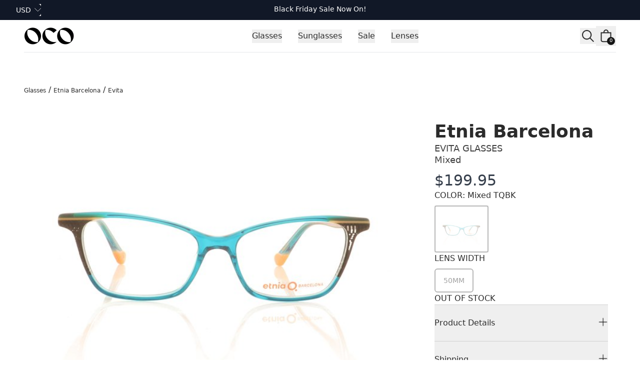

--- FILE ---
content_type: text/html
request_url: https://ocoglasses.com/glasses/etnia-barcelona/evita/tqbk?lensWidth=50
body_size: 21595
content:
<!DOCTYPE html><html lang="en"><head><meta charSet="utf-8"/><meta name="viewport" content="width=device-width, initial-scale=1"/><link rel="preload" as="image" href="https://cdn.shopify.com/s/files/1/2447/7147/files/OCO-logo-web.png?v=1632382038&amp;width=200&amp;height=108&amp;crop=center"/><link rel="preload" as="image" imageSrcSet="
            https://omnified.io/cdn-cgi/image/w=220,q=85/https:/firebasestorage.googleapis.com:443/v0/b/omnified-optical/o/images%2Feyewear_products%2Fetb-evita-opt-tqbk%2Fetb-evita-opt-tqbk__360_01_00001__1639307277706.jpg?alt=media&amp;token=5a7d6e69-2762-4ec8-bc28-ae98964bf294 320w,
            https://omnified.io/cdn-cgi/image/w=440,q=85/https:/firebasestorage.googleapis.com:443/v0/b/omnified-optical/o/images%2Feyewear_products%2Fetb-evita-opt-tqbk%2Fetb-evita-opt-tqbk__360_01_00001__1639307277706.jpg?alt=media&amp;token=5a7d6e69-2762-4ec8-bc28-ae98964bf294 440w,
            https://omnified.io/cdn-cgi/image/w=640,q=85/https:/firebasestorage.googleapis.com:443/v0/b/omnified-optical/o/images%2Feyewear_products%2Fetb-evita-opt-tqbk%2Fetb-evita-opt-tqbk__360_01_00001__1639307277706.jpg?alt=media&amp;token=5a7d6e69-2762-4ec8-bc28-ae98964bf294 640w,
            https://omnified.io/cdn-cgi/image/w=800,q=85/https:/firebasestorage.googleapis.com:443/v0/b/omnified-optical/o/images%2Feyewear_products%2Fetb-evita-opt-tqbk%2Fetb-evita-opt-tqbk__360_01_00001__1639307277706.jpg?alt=media&amp;token=5a7d6e69-2762-4ec8-bc28-ae98964bf294 800w,
            https://omnified.io/cdn-cgi/image/w=1000,q=85/https:/firebasestorage.googleapis.com:443/v0/b/omnified-optical/o/images%2Feyewear_products%2Fetb-evita-opt-tqbk%2Fetb-evita-opt-tqbk__360_01_00001__1639307277706.jpg?alt=media&amp;token=5a7d6e69-2762-4ec8-bc28-ae98964bf294 1000w,
            https://omnified.io/cdn-cgi/image/w=1200,q=85/https:/firebasestorage.googleapis.com:443/v0/b/omnified-optical/o/images%2Feyewear_products%2Fetb-evita-opt-tqbk%2Fetb-evita-opt-tqbk__360_01_00001__1639307277706.jpg?alt=media&amp;token=5a7d6e69-2762-4ec8-bc28-ae98964bf294 1200w,
        " imageSizes="(max-width: 640px) 90vw, 640px"/><link rel="preload" as="image" href="https://omnified.io/cdn-cgi/image/w=150,q=85/https:/firebasestorage.googleapis.com:443/v0/b/omnified-optical/o/images%2Feyewear_products%2Fetb-evita-opt-tqbk%2Fetb-evita-opt-tqbk__360_01_00001__1639307277706.jpg?alt=media&amp;token=5a7d6e69-2762-4ec8-bc28-ae98964bf294"/><title>Etnia Barcelona Evita Mixed TQBK Glasses - 50mm</title><meta property="og:title" content="Etnia Barcelona Evita Mixed TQBK Glasses - 50mm"/><meta property="twitter:title" content="Etnia Barcelona Evita Mixed TQBK Glasses - 50mm"/><meta name="description" content="Includes original Etnia Barcelona case and cloth"/><meta property="og:description" content="Includes original Etnia Barcelona case and cloth"/><meta property="twitter:description" content="Includes original Etnia Barcelona case and cloth"/><meta property="twitter:site" content="@theeyeplace"/><meta property="twitter:creator" content="@theeyeplace"/><link rel="canonical" href="https://ocoglasses.com/glasses/etnia-barcelona/evita/tqbk"/><meta property="og:url" content="https://ocoglasses.com/glasses/etnia-barcelona/evita/tqbk"/><meta property="og:image:url" content="https://firebasestorage.googleapis.com:443/v0/b/omnified-optical/o/images%2Feyewear_products%2Fetb-evita-opt-tqbk%2Fetb-evita-opt-tqbk__360_01_00001__1639307277706.jpg?alt=media&amp;token=5a7d6e69-2762-4ec8-bc28-ae98964bf294"/><meta property="og:image:secure_url" content="https://firebasestorage.googleapis.com:443/v0/b/omnified-optical/o/images%2Feyewear_products%2Fetb-evita-opt-tqbk%2Fetb-evita-opt-tqbk__360_01_00001__1639307277706.jpg?alt=media&amp;token=5a7d6e69-2762-4ec8-bc28-ae98964bf294"/><meta property="og:image:type" content="image/jpeg"/><meta property="og:image:url" content="https://firebasestorage.googleapis.com:443/v0/b/omnified-optical/o/images%2Feyewear_products%2Fetb-evita-opt-tqbk%2Fetb-evita-opt-tqbk__360_01_00003__1639307281725.jpg?alt=media&amp;token=81b021d9-3c3c-4c86-ad9c-2c4a6b7dc0b4"/><meta property="og:image:secure_url" content="https://firebasestorage.googleapis.com:443/v0/b/omnified-optical/o/images%2Feyewear_products%2Fetb-evita-opt-tqbk%2Fetb-evita-opt-tqbk__360_01_00003__1639307281725.jpg?alt=media&amp;token=81b021d9-3c3c-4c86-ad9c-2c4a6b7dc0b4"/><meta property="og:image:type" content="image/jpeg"/><meta property="og:image:url" content="https://firebasestorage.googleapis.com:443/v0/b/omnified-optical/o/images%2Feyewear_products%2Fetb-evita-opt-tqbk%2Fetb-evita-opt-tqbk__360_01_00006__1639307286567.jpg?alt=media&amp;token=2cb14eb7-0e7b-4aef-8022-2da0d88b72e4"/><meta property="og:image:secure_url" content="https://firebasestorage.googleapis.com:443/v0/b/omnified-optical/o/images%2Feyewear_products%2Fetb-evita-opt-tqbk%2Fetb-evita-opt-tqbk__360_01_00006__1639307286567.jpg?alt=media&amp;token=2cb14eb7-0e7b-4aef-8022-2da0d88b72e4"/><meta property="og:image:type" content="image/jpeg"/><meta name="robots" content="index,follow"/><link rel="icon" type="image/png" sizes="16x16" href="/favicon-16x16.png"/><link rel="icon" type="image/png" sizes="32x32" href="/favicon-32x32.png"/><link rel="apple-touch-icon" sizes="180x180" href="/apple-touch-icon.png"/><link rel="manifest" href="/site.webmanifest"/><link rel="icon" href="/favicon.ico"/><link rel="modulepreload" href="/assets/manifest-23c97d00.js"/><link rel="modulepreload" href="/assets/entry.client-BnGQhSas.js"/><link rel="modulepreload" href="/assets/index-ClqUEK24.js"/><link rel="modulepreload" href="/assets/components-D9bnGrqf.js"/><link rel="modulepreload" href="/assets/tiny-invariant-CopsF_GD.js"/><link rel="modulepreload" href="/assets/Image-Cb6P3aaK.js"/><link rel="modulepreload" href="/assets/Money-pxIGjmBL.js"/><link rel="modulepreload" href="/assets/Text-D6f-qbl8.js"/><link rel="modulepreload" href="/assets/LocalCartContext-CK1nT88_.js"/><link rel="modulepreload" href="/assets/MediaFile-LliegiXg.js"/><link rel="modulepreload" href="/assets/dialog-B9aiNSXr.js"/><link rel="modulepreload" href="/assets/Drawer-DYqqW0TX.js"/><link rel="modulepreload" href="/assets/Icon-B36xAcJ1.js"/><link rel="modulepreload" href="/assets/ProductCard-Bz1i00of.js"/><link rel="modulepreload" href="/assets/LoadingSpinner-CBaGNd3v.js"/><link rel="modulepreload" href="/assets/Button-CXZX2k6S.js"/><link rel="modulepreload" href="/assets/root-Cud2kLgD.js"/><link rel="modulepreload" href="/assets/_category._brand-CYAPpCmr.js"/><link rel="modulepreload" href="/assets/_category._brand._model-CYAPpCmr.js"/><link rel="modulepreload" href="/assets/ProductImages-BZ5qhtxo.js"/><link rel="modulepreload" href="/assets/listbox-DKoLg4hH.js"/><link rel="modulepreload" href="/assets/disclosure-wBI6Jnww.js"/><link rel="modulepreload" href="/assets/getSeoMeta-DXRzAPIL.js"/><link rel="modulepreload" href="/assets/_category._brand._model._colourway-sBNe1_tw.js"/><script id="merchantWidgetScript" src="https://www.gstatic.com/shopping/merchant/merchantwidget.js" defer=""></script><script type="text/javascript" defer="">
              document.getElementById('merchantWidgetScript').addEventListener('load', function () {
          merchantwidget.start({position: 'LEFT_BOTTOM'});
              });
            </script><script type="application/ld+json">{"@context":"https://schema.org","@type":"Organization","name":"OCO Glasses","logo":"https://cdn.shopify.com/s/files/1/2447/7147/files/OCO-logo-web.png?v=1632382038&width=200&height=108&crop=center","sameAs":["https://twitter.com/theeyeplace","https://www.facebook.com/theeyeplaceopticians","https://instagram.com/theeyeplace"],"url":"https://www.ocoglasses.com"}</script><script type="application/ld+json">{"@context":"https://schema.org","@type":"BreadcrumbList","itemListElement":[{"@type":"ListItem","position":1,"name":"Category","item":"https://ocoglasses.com/glasses"},{"@type":"ListItem","position":2,"name":"Etnia Barcelona","item":"https://ocoglasses.com/glasses/etnia-barcelona"},{"@type":"ListItem","position":3,"name":"Evita","item":"https://ocoglasses.com/glasses/etnia-barcelona/evita"},{"@type":"ListItem","position":4,"name":"Mixed","item":"https://ocoglasses.com/glasses/etnia-barcelona/evita/tqbk"},{"@type":"ListItem","position":5,"name":"Etnia Barcelona Evita Mixed TQBK Glasses - 50mm"}]}</script><script type="application/ld+json">{"@context":"https://schema.org","@type":"ProductGroup","name":"Etnia Barcelona Evita Glasses","description":"","brand":{"@type":"Brand","name":"Etnia Barcelona"},"image":"https://firebasestorage.googleapis.com:443/v0/b/omnified-optical/o/images%2Feyewear_products%2Fetb-evita-opt-tqbk%2Fetb-evita-opt-tqbk__360_01_00001__1639307277706.jpg?alt=media&token=5a7d6e69-2762-4ec8-bc28-ae98964bf294","productGroupID":"glasses-etnia-barcelona-evita","variesBy":["https://schema.org/size","https://schema.org/color"],"hasVariant":[{"@type":"Product","name":"Etnia Barcelona Evita Mixed TQBK Glasses - 50mm","image":["https://firebasestorage.googleapis.com:443/v0/b/omnified-optical/o/images%2Feyewear_products%2Fetb-evita-opt-tqbk%2Fetb-evita-opt-tqbk__360_01_00001__1639307277706.jpg?alt=media&token=5a7d6e69-2762-4ec8-bc28-ae98964bf294"],"material":"Acetate","description":"","category":"Glasses","sku":"/glasses/etnia-barcelona/evita/tqbk/lensWidth=50","mpn":"","gtin":"","size":"50mm","color":"Mixed","gender":"Unisex","offers":{"@type":"Offer","availability":"https://schema.org/OutOfStock","price":"199.95","priceCurrency":"USD","url":"https://ocoglasses.com/glasses/etnia-barcelona/evita/tqbk?lensWidth=50","priceValidUntil":"2027-01-29T18:28:01.724Z"}}]}</script><link rel="stylesheet" href="/assets/MediaFile-ggy1BK9Y.css"/><link rel="stylesheet" href="/assets/tailwind-CeBX2rld.css"/></head><body class="flex min-h-screen flex-col"><div><a href="#mainContent" class="sr-only">Skip to content</a></div><div><header role="banner" class="h-nav bg-contrast sticky top-0 z-50 hidden w-full items-center justify-between gap-8 py-8 leading-none transition duration-300 lg:flex"><nav class="w-full"><div class="bg-gray-900"><div class="relative mx-auto flex h-10 max-w-screen-2xl items-center px-4 sm:px-6 lg:px-8"><button><span class="sr-only">Currency</span><span class="group relative -ml-2 inline-block rounded-md border-transparent bg-gray-900 focus-within:ring-2 focus-within:ring-white"><span class="flex items-center rounded-md border-transparent bg-gray-900 bg-none py-0.5 pl-2 pr-5 text-sm font-medium text-white focus:border-transparent focus:outline-none focus:ring-0 group-hover:text-gray-100">USD</span><span class="pointer-events-none absolute inset-y-0 right-0 flex items-center"><svg xmlns="http://www.w3.org/2000/svg" viewBox="0 0 20 20" aria-hidden="true" fill="transparent" stroke="currentColor" class="h-5 w-5 transition rotate-0 -mt-1 !h-4 !w-4 text-white"><title>Caret</title><path stroke-linecap="round" stroke-linejoin="round" d="M19.5 8.25l-7.5 7.5-7.5-7.5"></path></svg></span></span></button><a data-discover="true" href="/collections/black-friday-specials"><p class="absolute left-1/2 top-2 -translate-x-1/2 whitespace-nowrap text-center text-sm font-medium text-white lg:flex-none">Black Friday Sale Now On!</p></a></div></div><div class="mx-auto max-w-screen-2xl px-4 sm:px-6 md:px-8 lg:px-12"><div class="border-b border-gray-200"><div class="flex h-16 items-center justify-between"><div class="hidden lg:flex lg:items-center"><a data-discover="true" href="/"><span class="sr-only">OCO Glasses</span><img src="https://cdn.shopify.com/s/files/1/2447/7147/files/OCO-logo-web.png?v=1632382038&amp;width=200&amp;height=108&amp;crop=center" alt="OCO Glasses logo" height="54" width="100"/></a></div><div class="ml-8"><div class="flex h-full justify-center space-x-8"><div class="relative flex" data-headlessui-state=""><div class="relative flex"><button class="border-transparent relative z-10 -mb-px flex items-center border-b-2 pt-px font-medium transition-colors duration-200 ease-out" type="button" aria-expanded="false" data-headlessui-state=""><span class="max-w-prose whitespace-pre-wrap inherit text-copy">Glasses</span></button></div></div><span hidden="" style="position:fixed;top:1px;left:1px;width:1px;height:0;padding:0;margin:-1px;overflow:hidden;clip:rect(0, 0, 0, 0);white-space:nowrap;border-width:0;display:none"></span><div class="relative flex" data-headlessui-state=""><div class="relative flex"><button class="border-transparent relative z-10 -mb-px flex items-center border-b-2 pt-px font-medium transition-colors duration-200 ease-out" type="button" aria-expanded="false" data-headlessui-state=""><span class="max-w-prose whitespace-pre-wrap inherit text-copy">Sunglasses</span></button></div></div><span hidden="" style="position:fixed;top:1px;left:1px;width:1px;height:0;padding:0;margin:-1px;overflow:hidden;clip:rect(0, 0, 0, 0);white-space:nowrap;border-width:0;display:none"></span><div class="relative flex" data-headlessui-state=""><div class="relative flex"><button class="border-transparent relative z-10 -mb-px flex items-center border-b-2 pt-px font-medium transition-colors duration-200 ease-out" type="button" aria-expanded="false" data-headlessui-state=""><span class="max-w-prose whitespace-pre-wrap inherit text-copy">Sale</span></button></div></div><span hidden="" style="position:fixed;top:1px;left:1px;width:1px;height:0;padding:0;margin:-1px;overflow:hidden;clip:rect(0, 0, 0, 0);white-space:nowrap;border-width:0;display:none"></span><div class="relative flex" data-headlessui-state=""><div class="relative flex"><button class="border-transparent relative z-10 -mb-px flex items-center border-b-2 pt-px font-medium transition-colors duration-200 ease-out" type="button" aria-expanded="false" data-headlessui-state=""><span class="max-w-prose whitespace-pre-wrap inherit text-copy">Lenses</span></button></div></div><span hidden="" style="position:fixed;top:1px;left:1px;width:1px;height:0;padding:0;margin:-1px;overflow:hidden;clip:rect(0, 0, 0, 0);white-space:nowrap;border-width:0;display:none"></span></div></div><span hidden="" style="position:fixed;top:1px;left:1px;width:1px;height:0;padding:0;margin:-1px;overflow:hidden;clip:rect(0, 0, 0, 0);white-space:nowrap;border-width:0;display:none"></span><div class="flex items-center gap-1"><button class="focus:ring-primary/5 relative flex h-8 w-8 items-center justify-center"><svg xmlns="http://www.w3.org/2000/svg" viewBox="0 0 20 20" fill="currentColor" class="h-8 w-8"><title>Search</title><path fill-rule="evenodd" d="M13.3 8.52a4.77 4.77 0 1 1-9.55 0 4.77 4.77 0 0 1 9.55 0Zm-.98 4.68a6.02 6.02 0 1 1 .88-.88l4.3 4.3-.89.88-4.3-4.3Z"></path></svg></button><a class="relative flex h-8 w-8 items-center justify-center focus:ring-gray-400 md:h-10 md:w-10" data-discover="true" href="/cart"><svg xmlns="http://www.w3.org/2000/svg" viewBox="0 0 20 20" fill="currentColor" class="h-8 w-8"><title>Bag</title><path fill-rule="evenodd" d="M8.125 5a1.875 1.875 0 0 1 3.75 0v.375h-3.75V5Zm-1.25.375V5a3.125 3.125 0 1 1 6.25 0v.375h3.5V15A2.625 2.625 0 0 1 14 17.625H6A2.625 2.625 0 0 1 3.375 15V5.375h3.5ZM4.625 15V6.625h10.75V15c0 .76-.616 1.375-1.375 1.375H6c-.76 0-1.375-.616-1.375-1.375Z"></path></svg><div class="bg-primary text-contrast absolute bottom-0.5 right-0.5 flex h-3 w-3 min-w-[0.75rem] items-center justify-center rounded-full px-[0.125rem] pb-px text-center text-[0.625rem] leading-none subpixel-antialiased md:bottom-0.5 md:right-0.5 md:h-4 md:w-4"><span>0</span></div></a></div></div></div></div></nav></header><header role="banner" class="bg-contrast text-primary h-nav sticky top-0 z-40 flex w-full items-center justify-between gap-4 px-4 leading-none md:px-8 lg:hidden"><div class="flex w-full items-center justify-start gap-6"><button class="relative flex h-8 w-8 items-center justify-center"><svg xmlns="http://www.w3.org/2000/svg" viewBox="0 0 20 20" fill="currentColor" stroke="currentColor" class="h-8 w-8"><title>Menu</title><line x1="3" y1="6.375" x2="17" y2="6.375" stroke-width="1.25"></line><line x1="3" y1="10.375" x2="17" y2="10.375" stroke-width="1.25"></line><line x1="3" y1="14.375" x2="17" y2="14.375" stroke-width="1.25"></line></svg></button><button class="relative flex h-8 w-8 items-center justify-center"><svg xmlns="http://www.w3.org/2000/svg" viewBox="0 0 20 20" fill="currentColor" class="h-8 w-8"><title>Search</title><path fill-rule="evenodd" d="M13.3 8.52a4.77 4.77 0 1 1-9.55 0 4.77 4.77 0 0 1 9.55 0Zm-.98 4.68a6.02 6.02 0 1 1 .88-.88l4.3 4.3-.89.88-4.3-4.3Z"></path></svg></button></div><a class="shrink-0" data-discover="true" href="/"><img src="https://cdn.shopify.com/s/files/1/2447/7147/files/OCO-logo-web.png?v=1632382038&amp;width=200&amp;height=108&amp;crop=center" width="80" class="w-20 sm:w-28" alt="logo"/></a><div class="flex w-full items-center justify-end gap-6"><a class="relative flex h-8 w-8 items-center justify-center focus:ring-gray-400 md:h-10 md:w-10" data-discover="true" href="/cart"><svg xmlns="http://www.w3.org/2000/svg" viewBox="0 0 20 20" fill="currentColor" class="h-8 w-8"><title>Bag</title><path fill-rule="evenodd" d="M8.125 5a1.875 1.875 0 0 1 3.75 0v.375h-3.75V5Zm-1.25.375V5a3.125 3.125 0 1 1 6.25 0v.375h3.5V15A2.625 2.625 0 0 1 14 17.625H6A2.625 2.625 0 0 1 3.375 15V5.375h3.5ZM4.625 15V6.625h10.75V15c0 .76-.616 1.375-1.375 1.375H6c-.76 0-1.375-.616-1.375-1.375Z"></path></svg><div class="bg-primary text-contrast absolute bottom-0.5 right-0.5 flex h-3 w-3 min-w-[0.75rem] items-center justify-center rounded-full px-[0.125rem] pb-px text-center text-[0.625rem] leading-none subpixel-antialiased md:bottom-0.5 md:right-0.5 md:h-4 md:w-4"><span>0</span></div></a></div></header><main role="main" id="mainContent" class="grow"><div><div class="mx-auto max-w-screen-2xl px-4 pt-4 md:px-8 lg:pt-8 xl:px-12"><div class="mx-auto max-w-screen-2xl pt-4 lg:pt-8"><p><a data-discover="true" href="/collections/glasses"><span class="max-w-prose whitespace-pre-wrap inherit text-fine subpixel-antialiased">Glasses</span></a><span> / </span><a data-discover="true" href="/collections/etnia-barcelona-glasses"><span class="max-w-prose whitespace-pre-wrap inherit text-fine subpixel-antialiased">Etnia Barcelona</span></a><span> / </span><span class="max-w-prose whitespace-pre-wrap inherit text-fine subpixel-antialiased">Evita</span></p></div></div><div class="mx-auto grid max-w-screen-2xl items-start pt-4 lg:grid-cols-3 lg:gap-6 lg:pt-8 xl:px-12"><div class="flex w-full min-w-0 flex-col gap-16 lg:col-span-2 lg:space-y-32 lg:pb-32"><div class="hiddenScroll hidden flex-col gap-4 lg:flex w-full pr-4 lg:col-span-2"><div to="./images?imageId=0" class="w-full snap-center bg-white" rel="prefetch"><img src="https://firebasestorage.googleapis.com:443/v0/b/omnified-optical/o/images%2Feyewear_products%2Fetb-evita-opt-tqbk%2Fetb-evita-opt-tqbk__360_01_00001__1639307277706.jpg?alt=media&amp;token=5a7d6e69-2762-4ec8-bc28-ae98964bf294" alt="Etnia Barcelona Evita Mixed TQBK Glasses" loading="eager" width="640" height="360" class="fadeIn h-full w-full rounded object-cover object-center" srcSet="
            https://omnified.io/cdn-cgi/image/w=220,q=85/https:/firebasestorage.googleapis.com:443/v0/b/omnified-optical/o/images%2Feyewear_products%2Fetb-evita-opt-tqbk%2Fetb-evita-opt-tqbk__360_01_00001__1639307277706.jpg?alt=media&amp;token=5a7d6e69-2762-4ec8-bc28-ae98964bf294 320w,
            https://omnified.io/cdn-cgi/image/w=440,q=85/https:/firebasestorage.googleapis.com:443/v0/b/omnified-optical/o/images%2Feyewear_products%2Fetb-evita-opt-tqbk%2Fetb-evita-opt-tqbk__360_01_00001__1639307277706.jpg?alt=media&amp;token=5a7d6e69-2762-4ec8-bc28-ae98964bf294 440w,
            https://omnified.io/cdn-cgi/image/w=640,q=85/https:/firebasestorage.googleapis.com:443/v0/b/omnified-optical/o/images%2Feyewear_products%2Fetb-evita-opt-tqbk%2Fetb-evita-opt-tqbk__360_01_00001__1639307277706.jpg?alt=media&amp;token=5a7d6e69-2762-4ec8-bc28-ae98964bf294 640w,
            https://omnified.io/cdn-cgi/image/w=800,q=85/https:/firebasestorage.googleapis.com:443/v0/b/omnified-optical/o/images%2Feyewear_products%2Fetb-evita-opt-tqbk%2Fetb-evita-opt-tqbk__360_01_00001__1639307277706.jpg?alt=media&amp;token=5a7d6e69-2762-4ec8-bc28-ae98964bf294 800w,
            https://omnified.io/cdn-cgi/image/w=1000,q=85/https:/firebasestorage.googleapis.com:443/v0/b/omnified-optical/o/images%2Feyewear_products%2Fetb-evita-opt-tqbk%2Fetb-evita-opt-tqbk__360_01_00001__1639307277706.jpg?alt=media&amp;token=5a7d6e69-2762-4ec8-bc28-ae98964bf294 1000w,
            https://omnified.io/cdn-cgi/image/w=1200,q=85/https:/firebasestorage.googleapis.com:443/v0/b/omnified-optical/o/images%2Feyewear_products%2Fetb-evita-opt-tqbk%2Fetb-evita-opt-tqbk__360_01_00001__1639307277706.jpg?alt=media&amp;token=5a7d6e69-2762-4ec8-bc28-ae98964bf294 1200w,
        " sizes="(max-width: 640px) 90vw, 640px"/></div><div to="./images?imageId=1" class="w-full snap-center bg-white" rel="prefetch"><img src="https://firebasestorage.googleapis.com:443/v0/b/omnified-optical/o/images%2Feyewear_products%2Fetb-evita-opt-tqbk%2Fetb-evita-opt-tqbk__360_01_00003__1639307281725.jpg?alt=media&amp;token=81b021d9-3c3c-4c86-ad9c-2c4a6b7dc0b4" alt="Etnia Barcelona Evita Mixed TQBK Glasses" loading="lazy" width="640" height="360" class="fadeIn h-full w-full rounded object-cover object-center" srcSet="
            https://omnified.io/cdn-cgi/image/w=220,q=85/https:/firebasestorage.googleapis.com:443/v0/b/omnified-optical/o/images%2Feyewear_products%2Fetb-evita-opt-tqbk%2Fetb-evita-opt-tqbk__360_01_00003__1639307281725.jpg?alt=media&amp;token=81b021d9-3c3c-4c86-ad9c-2c4a6b7dc0b4 320w,
            https://omnified.io/cdn-cgi/image/w=440,q=85/https:/firebasestorage.googleapis.com:443/v0/b/omnified-optical/o/images%2Feyewear_products%2Fetb-evita-opt-tqbk%2Fetb-evita-opt-tqbk__360_01_00003__1639307281725.jpg?alt=media&amp;token=81b021d9-3c3c-4c86-ad9c-2c4a6b7dc0b4 440w,
            https://omnified.io/cdn-cgi/image/w=640,q=85/https:/firebasestorage.googleapis.com:443/v0/b/omnified-optical/o/images%2Feyewear_products%2Fetb-evita-opt-tqbk%2Fetb-evita-opt-tqbk__360_01_00003__1639307281725.jpg?alt=media&amp;token=81b021d9-3c3c-4c86-ad9c-2c4a6b7dc0b4 640w,
            https://omnified.io/cdn-cgi/image/w=800,q=85/https:/firebasestorage.googleapis.com:443/v0/b/omnified-optical/o/images%2Feyewear_products%2Fetb-evita-opt-tqbk%2Fetb-evita-opt-tqbk__360_01_00003__1639307281725.jpg?alt=media&amp;token=81b021d9-3c3c-4c86-ad9c-2c4a6b7dc0b4 800w,
            https://omnified.io/cdn-cgi/image/w=1000,q=85/https:/firebasestorage.googleapis.com:443/v0/b/omnified-optical/o/images%2Feyewear_products%2Fetb-evita-opt-tqbk%2Fetb-evita-opt-tqbk__360_01_00003__1639307281725.jpg?alt=media&amp;token=81b021d9-3c3c-4c86-ad9c-2c4a6b7dc0b4 1000w,
            https://omnified.io/cdn-cgi/image/w=1200,q=85/https:/firebasestorage.googleapis.com:443/v0/b/omnified-optical/o/images%2Feyewear_products%2Fetb-evita-opt-tqbk%2Fetb-evita-opt-tqbk__360_01_00003__1639307281725.jpg?alt=media&amp;token=81b021d9-3c3c-4c86-ad9c-2c4a6b7dc0b4 1200w,
        " sizes="(max-width: 640px) 90vw, 640px"/></div><div to="./images?imageId=2" class="w-full snap-center bg-white" rel="prefetch"><img src="https://firebasestorage.googleapis.com:443/v0/b/omnified-optical/o/images%2Feyewear_products%2Fetb-evita-opt-tqbk%2Fetb-evita-opt-tqbk__360_01_00006__1639307286567.jpg?alt=media&amp;token=2cb14eb7-0e7b-4aef-8022-2da0d88b72e4" alt="Etnia Barcelona Evita Mixed TQBK Glasses" loading="lazy" width="640" height="360" class="fadeIn h-full w-full rounded object-cover object-center" srcSet="
            https://omnified.io/cdn-cgi/image/w=220,q=85/https:/firebasestorage.googleapis.com:443/v0/b/omnified-optical/o/images%2Feyewear_products%2Fetb-evita-opt-tqbk%2Fetb-evita-opt-tqbk__360_01_00006__1639307286567.jpg?alt=media&amp;token=2cb14eb7-0e7b-4aef-8022-2da0d88b72e4 320w,
            https://omnified.io/cdn-cgi/image/w=440,q=85/https:/firebasestorage.googleapis.com:443/v0/b/omnified-optical/o/images%2Feyewear_products%2Fetb-evita-opt-tqbk%2Fetb-evita-opt-tqbk__360_01_00006__1639307286567.jpg?alt=media&amp;token=2cb14eb7-0e7b-4aef-8022-2da0d88b72e4 440w,
            https://omnified.io/cdn-cgi/image/w=640,q=85/https:/firebasestorage.googleapis.com:443/v0/b/omnified-optical/o/images%2Feyewear_products%2Fetb-evita-opt-tqbk%2Fetb-evita-opt-tqbk__360_01_00006__1639307286567.jpg?alt=media&amp;token=2cb14eb7-0e7b-4aef-8022-2da0d88b72e4 640w,
            https://omnified.io/cdn-cgi/image/w=800,q=85/https:/firebasestorage.googleapis.com:443/v0/b/omnified-optical/o/images%2Feyewear_products%2Fetb-evita-opt-tqbk%2Fetb-evita-opt-tqbk__360_01_00006__1639307286567.jpg?alt=media&amp;token=2cb14eb7-0e7b-4aef-8022-2da0d88b72e4 800w,
            https://omnified.io/cdn-cgi/image/w=1000,q=85/https:/firebasestorage.googleapis.com:443/v0/b/omnified-optical/o/images%2Feyewear_products%2Fetb-evita-opt-tqbk%2Fetb-evita-opt-tqbk__360_01_00006__1639307286567.jpg?alt=media&amp;token=2cb14eb7-0e7b-4aef-8022-2da0d88b72e4 1000w,
            https://omnified.io/cdn-cgi/image/w=1200,q=85/https:/firebasestorage.googleapis.com:443/v0/b/omnified-optical/o/images%2Feyewear_products%2Fetb-evita-opt-tqbk%2Fetb-evita-opt-tqbk__360_01_00006__1639307286567.jpg?alt=media&amp;token=2cb14eb7-0e7b-4aef-8022-2da0d88b72e4 1200w,
        " sizes="(max-width: 640px) 90vw, 640px"/></div></div><div class="relative mb-12 lg:hidden"><div class="embla overflow-hidden"><div class="embla__viewport"><div class="embla__container flex"><div class="embla__slide shrink-0 grow-0 basis-full"><div to="./images?imageId=0" class="w-full snap-center bg-white" rel="prefetch"><img src="https://firebasestorage.googleapis.com:443/v0/b/omnified-optical/o/images%2Feyewear_products%2Fetb-evita-opt-tqbk%2Fetb-evita-opt-tqbk__360_01_00001__1639307277706.jpg?alt=media&amp;token=5a7d6e69-2762-4ec8-bc28-ae98964bf294" alt="Etnia Barcelona Evita Mixed TQBK Glasses" loading="eager" width="640" height="360" class="fadeIn h-full w-full rounded object-cover object-center" srcSet="
            https://omnified.io/cdn-cgi/image/w=220,q=85/https:/firebasestorage.googleapis.com:443/v0/b/omnified-optical/o/images%2Feyewear_products%2Fetb-evita-opt-tqbk%2Fetb-evita-opt-tqbk__360_01_00001__1639307277706.jpg?alt=media&amp;token=5a7d6e69-2762-4ec8-bc28-ae98964bf294 320w,
            https://omnified.io/cdn-cgi/image/w=440,q=85/https:/firebasestorage.googleapis.com:443/v0/b/omnified-optical/o/images%2Feyewear_products%2Fetb-evita-opt-tqbk%2Fetb-evita-opt-tqbk__360_01_00001__1639307277706.jpg?alt=media&amp;token=5a7d6e69-2762-4ec8-bc28-ae98964bf294 440w,
            https://omnified.io/cdn-cgi/image/w=640,q=85/https:/firebasestorage.googleapis.com:443/v0/b/omnified-optical/o/images%2Feyewear_products%2Fetb-evita-opt-tqbk%2Fetb-evita-opt-tqbk__360_01_00001__1639307277706.jpg?alt=media&amp;token=5a7d6e69-2762-4ec8-bc28-ae98964bf294 640w,
            https://omnified.io/cdn-cgi/image/w=800,q=85/https:/firebasestorage.googleapis.com:443/v0/b/omnified-optical/o/images%2Feyewear_products%2Fetb-evita-opt-tqbk%2Fetb-evita-opt-tqbk__360_01_00001__1639307277706.jpg?alt=media&amp;token=5a7d6e69-2762-4ec8-bc28-ae98964bf294 800w,
            https://omnified.io/cdn-cgi/image/w=1000,q=85/https:/firebasestorage.googleapis.com:443/v0/b/omnified-optical/o/images%2Feyewear_products%2Fetb-evita-opt-tqbk%2Fetb-evita-opt-tqbk__360_01_00001__1639307277706.jpg?alt=media&amp;token=5a7d6e69-2762-4ec8-bc28-ae98964bf294 1000w,
            https://omnified.io/cdn-cgi/image/w=1200,q=85/https:/firebasestorage.googleapis.com:443/v0/b/omnified-optical/o/images%2Feyewear_products%2Fetb-evita-opt-tqbk%2Fetb-evita-opt-tqbk__360_01_00001__1639307277706.jpg?alt=media&amp;token=5a7d6e69-2762-4ec8-bc28-ae98964bf294 1200w,
        " sizes="(max-width: 640px) 90vw, 640px"/></div></div><div class="embla__slide shrink-0 grow-0 basis-full"><div to="./images?imageId=1" class="w-full snap-center bg-white" rel="prefetch"><img src="https://firebasestorage.googleapis.com:443/v0/b/omnified-optical/o/images%2Feyewear_products%2Fetb-evita-opt-tqbk%2Fetb-evita-opt-tqbk__360_01_00003__1639307281725.jpg?alt=media&amp;token=81b021d9-3c3c-4c86-ad9c-2c4a6b7dc0b4" alt="Etnia Barcelona Evita Mixed TQBK Glasses" loading="lazy" width="640" height="360" class="fadeIn h-full w-full rounded object-cover object-center" srcSet="
            https://omnified.io/cdn-cgi/image/w=220,q=85/https:/firebasestorage.googleapis.com:443/v0/b/omnified-optical/o/images%2Feyewear_products%2Fetb-evita-opt-tqbk%2Fetb-evita-opt-tqbk__360_01_00003__1639307281725.jpg?alt=media&amp;token=81b021d9-3c3c-4c86-ad9c-2c4a6b7dc0b4 320w,
            https://omnified.io/cdn-cgi/image/w=440,q=85/https:/firebasestorage.googleapis.com:443/v0/b/omnified-optical/o/images%2Feyewear_products%2Fetb-evita-opt-tqbk%2Fetb-evita-opt-tqbk__360_01_00003__1639307281725.jpg?alt=media&amp;token=81b021d9-3c3c-4c86-ad9c-2c4a6b7dc0b4 440w,
            https://omnified.io/cdn-cgi/image/w=640,q=85/https:/firebasestorage.googleapis.com:443/v0/b/omnified-optical/o/images%2Feyewear_products%2Fetb-evita-opt-tqbk%2Fetb-evita-opt-tqbk__360_01_00003__1639307281725.jpg?alt=media&amp;token=81b021d9-3c3c-4c86-ad9c-2c4a6b7dc0b4 640w,
            https://omnified.io/cdn-cgi/image/w=800,q=85/https:/firebasestorage.googleapis.com:443/v0/b/omnified-optical/o/images%2Feyewear_products%2Fetb-evita-opt-tqbk%2Fetb-evita-opt-tqbk__360_01_00003__1639307281725.jpg?alt=media&amp;token=81b021d9-3c3c-4c86-ad9c-2c4a6b7dc0b4 800w,
            https://omnified.io/cdn-cgi/image/w=1000,q=85/https:/firebasestorage.googleapis.com:443/v0/b/omnified-optical/o/images%2Feyewear_products%2Fetb-evita-opt-tqbk%2Fetb-evita-opt-tqbk__360_01_00003__1639307281725.jpg?alt=media&amp;token=81b021d9-3c3c-4c86-ad9c-2c4a6b7dc0b4 1000w,
            https://omnified.io/cdn-cgi/image/w=1200,q=85/https:/firebasestorage.googleapis.com:443/v0/b/omnified-optical/o/images%2Feyewear_products%2Fetb-evita-opt-tqbk%2Fetb-evita-opt-tqbk__360_01_00003__1639307281725.jpg?alt=media&amp;token=81b021d9-3c3c-4c86-ad9c-2c4a6b7dc0b4 1200w,
        " sizes="(max-width: 640px) 90vw, 640px"/></div></div><div class="embla__slide shrink-0 grow-0 basis-full"><div to="./images?imageId=2" class="w-full snap-center bg-white" rel="prefetch"><img src="https://firebasestorage.googleapis.com:443/v0/b/omnified-optical/o/images%2Feyewear_products%2Fetb-evita-opt-tqbk%2Fetb-evita-opt-tqbk__360_01_00006__1639307286567.jpg?alt=media&amp;token=2cb14eb7-0e7b-4aef-8022-2da0d88b72e4" alt="Etnia Barcelona Evita Mixed TQBK Glasses" loading="lazy" width="640" height="360" class="fadeIn h-full w-full rounded object-cover object-center" srcSet="
            https://omnified.io/cdn-cgi/image/w=220,q=85/https:/firebasestorage.googleapis.com:443/v0/b/omnified-optical/o/images%2Feyewear_products%2Fetb-evita-opt-tqbk%2Fetb-evita-opt-tqbk__360_01_00006__1639307286567.jpg?alt=media&amp;token=2cb14eb7-0e7b-4aef-8022-2da0d88b72e4 320w,
            https://omnified.io/cdn-cgi/image/w=440,q=85/https:/firebasestorage.googleapis.com:443/v0/b/omnified-optical/o/images%2Feyewear_products%2Fetb-evita-opt-tqbk%2Fetb-evita-opt-tqbk__360_01_00006__1639307286567.jpg?alt=media&amp;token=2cb14eb7-0e7b-4aef-8022-2da0d88b72e4 440w,
            https://omnified.io/cdn-cgi/image/w=640,q=85/https:/firebasestorage.googleapis.com:443/v0/b/omnified-optical/o/images%2Feyewear_products%2Fetb-evita-opt-tqbk%2Fetb-evita-opt-tqbk__360_01_00006__1639307286567.jpg?alt=media&amp;token=2cb14eb7-0e7b-4aef-8022-2da0d88b72e4 640w,
            https://omnified.io/cdn-cgi/image/w=800,q=85/https:/firebasestorage.googleapis.com:443/v0/b/omnified-optical/o/images%2Feyewear_products%2Fetb-evita-opt-tqbk%2Fetb-evita-opt-tqbk__360_01_00006__1639307286567.jpg?alt=media&amp;token=2cb14eb7-0e7b-4aef-8022-2da0d88b72e4 800w,
            https://omnified.io/cdn-cgi/image/w=1000,q=85/https:/firebasestorage.googleapis.com:443/v0/b/omnified-optical/o/images%2Feyewear_products%2Fetb-evita-opt-tqbk%2Fetb-evita-opt-tqbk__360_01_00006__1639307286567.jpg?alt=media&amp;token=2cb14eb7-0e7b-4aef-8022-2da0d88b72e4 1000w,
            https://omnified.io/cdn-cgi/image/w=1200,q=85/https:/firebasestorage.googleapis.com:443/v0/b/omnified-optical/o/images%2Feyewear_products%2Fetb-evita-opt-tqbk%2Fetb-evita-opt-tqbk__360_01_00006__1639307286567.jpg?alt=media&amp;token=2cb14eb7-0e7b-4aef-8022-2da0d88b72e4 1200w,
        " sizes="(max-width: 640px) 90vw, 640px"/></div></div></div></div></div><div class="absolute -bottom-8 flex w-full justify-center gap-4"><button class="h-3 w-3 rounded-full border-2 border-white transition-all scale-125 bg-gray-700"></button><button class="h-3 w-3 rounded-full border-2 border-white transition-all bg-gray-500"></button><button class="h-3 w-3 rounded-full border-2 border-white transition-all bg-gray-500"></button></div></div><div class="hidden lg:block"><div class="mx-auto flex max-w-md flex-col items-center gap-12 md:gap-16"><img alt="Etnia Barcelona logo" src="https://omnified.io/cdn-cgi/image/w=550,q=85/https:/tep-website-images.s3.amazonaws.com/brand-logos/etb-logo.png" loading="lazy" class="fadeIn h-full w-full rounded object-cover object-center"/><span class="max-w-prose whitespace-pre-wrap inherit text-lead font-medium">Includes original Etnia Barcelona case and cloth.</span><img alt="Case and Cloth sample" src="https://omnified.io/cdn-cgi/image/w=800,q=85/https:/tep-website-images.s3.amazonaws.com/brand-case-and-cloths/etb-case.jpg" loading="lazy" class="fadeIn h-full w-full object-cover object-center rounded"/></div></div></div><div class="md:-mb-nav md:top-nav md:-translate-y-nav md:pt-nav hiddenScroll sticky mt-4 px-4 md:overflow-y-scroll"><section class="flex w-full flex-col gap-12"><div class="grid gap-3"><h1 class="flex flex-col gap-3"><a data-discover="true" href="/collections/etnia-barcelona-glasses"><span class="max-w-prose font-bold text-heading whitespace-normal">Etnia Barcelona</span></a><span class="max-w-prose whitespace-pre-wrap inherit text-lead font-medium font-light uppercase opacity-90">Evita Glasses</span><span class="max-w-prose whitespace-pre-wrap inherit text-lead font-medium opacity-90">Mixed</span></h1><div><h3 class="sr-only">Price</h3><h3 class="max-w-prose whitespace-pre-wrap text-copy flex gap-4 !text-3xl font-medium text-gray-800 opacity-90"><span>$199.95</span></h3></div></div><div class="flex flex-col gap-6"><div><div class="mb-2"><h5 class="font-medium">COLOR: Mixed TQBK</h5></div><div class="grid grid-cols-3 gap-3 lg:gap-2 xl:gap-3"><button><a data-discover="true" href="/glasses/etnia-barcelona/evita/tqbk"><div class="group relative grid h-full place-items-center rounded bg-white [min-height:94px]"><div class="border-primary/30 grid h-full w-full place-items-center rounded px-1.5 py-2 border-2"><div class="absolute inset-0.5 z-20 line-clamp-2 flex items-center justify-center rounded bg-white p-1 text-center text-sm font-semibold opacity-0 transition-all duration-300 group-hover:opacity-75">Mixed TQBK</div><div class="absolute inset-0.5 z-10 line-clamp-2 flex items-center justify-center rounded bg-white/70 p-1"></div><img alt="Etnia Barcelona Evita Mixed TQBK Glasses" src="https://omnified.io/cdn-cgi/image/w=150,q=85/https:/firebasestorage.googleapis.com:443/v0/b/omnified-optical/o/images%2Feyewear_products%2Fetb-evita-opt-tqbk%2Fetb-evita-opt-tqbk__360_01_00001__1639307277706.jpg?alt=media&amp;token=5a7d6e69-2762-4ec8-bc28-ae98964bf294" class="fadeIn h-full object-center w-full rounded object-contain"/></div></div></a></button></div></div><div class=""><div class="mb-2"><h5 class="font-medium">LENS WIDTH</h5></div><fieldset aria-label="Choose a size" class="mt-2"><div class="grid grid-cols-3 gap-3 xl:grid-cols-4" id="headlessui-radiogroup-:R2pa955:" role="radiogroup"><a data-discover="true" href="/glasses/etnia-barcelona/evita/tqbk?lensWidth=50"><span id="headlessui-radio-:R3mpa955:" role="radio" aria-checked="true" aria-disabled="true" tabindex="-1" data-headlessui-state="checked disabled" data-checked="" data-disabled=""><span class="flex cursor-pointer items-center justify-center rounded-md px-3 py-3 text-sm font-medium uppercase transition-opacity hover:opacity-75 sm:flex-1 text-primary/40 border-2 border-primary/30">50mm</span></span></a></div></fieldset></div></div><div class="grid gap-12"><div class="grid items-stretch gap-4">OUT OF STOCK</div></div><div class="divide-primary/20 border-primary/20 grid divide-y border-t"><div class="grid w-full text-sm" data-headlessui-state=""><button class="py-6 text-left" id="headlessui-disclosure-button-:R16a955:" type="button" aria-expanded="false" data-headlessui-state=""><div class="flex justify-between"><h4 class="max-w-prose whitespace-pre-wrap inherit text-copy">Product Details</h4><svg xmlns="http://www.w3.org/2000/svg" viewBox="0 0 20 20" fill="currentColor" stroke="currentColor" class="h-5 w-5 transform-gpu transition-transform duration-200 rotate-[135deg]"><title>Close</title><line x1="4.44194" y1="4.30806" x2="15.7556" y2="15.6218" stroke-width="1.25"></line><line y1="-0.625" x2="16" y2="-0.625" transform="matrix(-0.707107 0.707107 0.707107 0.707107 16 4.75)" stroke-width="1.25"></line></svg></div></button></div><div class="grid w-full text-sm" data-headlessui-state=""><button class="py-6 text-left" id="headlessui-disclosure-button-:R1aa955:" type="button" aria-expanded="false" data-headlessui-state=""><div class="flex justify-between"><h4 class="max-w-prose whitespace-pre-wrap inherit text-copy">Shipping</h4><svg xmlns="http://www.w3.org/2000/svg" viewBox="0 0 20 20" fill="currentColor" stroke="currentColor" class="h-5 w-5 transform-gpu transition-transform duration-200 rotate-[135deg]"><title>Close</title><line x1="4.44194" y1="4.30806" x2="15.7556" y2="15.6218" stroke-width="1.25"></line><line y1="-0.625" x2="16" y2="-0.625" transform="matrix(-0.707107 0.707107 0.707107 0.707107 16 4.75)" stroke-width="1.25"></line></svg></div></button></div><div class="grid w-full text-sm" data-headlessui-state=""><button class="py-6 text-left" id="headlessui-disclosure-button-:R1ea955:" type="button" aria-expanded="false" data-headlessui-state=""><div class="flex justify-between"><h4 class="max-w-prose whitespace-pre-wrap inherit text-copy">Returns</h4><svg xmlns="http://www.w3.org/2000/svg" viewBox="0 0 20 20" fill="currentColor" stroke="currentColor" class="h-5 w-5 transform-gpu transition-transform duration-200 rotate-[135deg]"><title>Close</title><line x1="4.44194" y1="4.30806" x2="15.7556" y2="15.6218" stroke-width="1.25"></line><line y1="-0.625" x2="16" y2="-0.625" transform="matrix(-0.707107 0.707107 0.707107 0.707107 16 4.75)" stroke-width="1.25"></line></svg></div></button></div><div class="bg-primary/5 h-px w-full"></div></div><div class="lg:hidden"><div class="mx-auto flex max-w-md flex-col items-center gap-12 md:gap-16"><img alt="Etnia Barcelona logo" src="https://omnified.io/cdn-cgi/image/w=550,q=85/https:/tep-website-images.s3.amazonaws.com/brand-logos/etb-logo.png" loading="lazy" class="fadeIn h-full w-full rounded object-cover object-center"/><span class="max-w-prose whitespace-pre-wrap inherit text-lead font-medium">Includes original Etnia Barcelona case and cloth.</span><img alt="Case and Cloth sample" src="https://omnified.io/cdn-cgi/image/w=800,q=85/https:/tep-website-images.s3.amazonaws.com/brand-case-and-cloths/etb-case.jpg" loading="lazy" class="fadeIn h-full w-full object-cover object-center rounded"/></div></div></section></div></div></div></main><footer class="bg-contrast" aria-labelledby="footer-heading"><h3 id="footer-heading" class="sr-only">Footer</h3><div class="divide-primary/30 mx-auto max-w-screen-2xl divide-y px-4 pb-8 pt-16 sm:pt-24 md:px-8 lg:px-12 lg:pt-32"><div class="border-t-primary/30 mt-16 border-t border-gray-900/10 py-12 sm:mt-20 lg:mt-24 lg:flex lg:items-center lg:justify-between"><div><h3 class="text-primary/90 text-sm font-semibold leading-6">Join our mailing list</h3><p class="text-primary/70 mt-2 text-sm leading-6">We&#x27;ll send you updates on new arrivals, special offers, and other
              discounts. We won&#x27;t share your data with anyone else.</p></div><form class="mt-6 sm:flex sm:max-w-md lg:mt-0" action="/api/newsletter" method="post"><label for="email" class="sr-only">Email address</label><input type="email" id="email" autoComplete="email" required="" class="focus:ring-primary/80 w-full min-w-0 appearance-none rounded-md border-0 bg-white px-3 py-1.5 text-base text-gray-900 shadow-sm ring-1 ring-inset ring-gray-300 placeholder:text-gray-400 focus:ring-2 focus:ring-inset sm:w-56 sm:text-sm sm:leading-6" placeholder="Enter your email" name="email"/><div class="mt-4 sm:ml-4 sm:mt-0 sm:flex-shrink-0"><button type="submit" class="bg-primary/90 hover:bg-primary/70 focus-visible:outline-primary/80 flex w-full items-center justify-center rounded-md px-3 py-2 text-sm font-semibold text-white shadow-sm focus-visible:outline focus-visible:outline-2 focus-visible:outline-offset-2">Subscribe</button></div></form></div><div class="border-t-primary/30 border-t border-gray-900/10 pb-12 pt-12 lg:flex lg:items-center lg:justify-between"><p class="text-sm">Shipping to<!-- --> <span class="font-semibold">United States</span>.<!-- --> <button class="cursor-pointer underline underline-offset-4">Change</button></p></div><div class="grid grid-cols-1 gap-12 py-12 sm:grid-cols-2 lg:grid-cols-4"><div class="text-sm"><h3 class="text-primary/90 font-semibold leading-6">Contact Us</h3><ul class="text-primary/80 mt-6 space-y-4"><li><a href="tel:+61285997211" target="_blank" rel="noopener noreferrer">AU: +61 2 8599 7211</a></li><li><a href="tel:+18559304040" target="_blank" rel="noopener noreferrer">CA: +1 (855) 930-4040</a></li><li><a href="tel:+442086291411" target="_blank" rel="noopener noreferrer">EU: +44 20 8629 1411</a></li><li><a href="tel:+442086291411" target="_blank" rel="noopener noreferrer">UK: +44 (0) 20 8629 1411</a></li><li><a href="tel:+18447668344" target="_blank" rel="noopener noreferrer">US: 1-844-766-8344</a></li><li><a href="tel:+442086291411" target="_blank" rel="noopener noreferrer">Rest of world: +44 20 8629 1411</a></li></ul></div><div class="text-sm"><h3 class="text-primary/90 font-semibold leading-6">Customer Service</h3><ul class="text-primary/80 mt-6 space-y-4"><li><a data-discover="true" href="/contact-us">Contact Us</a></li><li><a data-discover="true" href="/shipping">Shipping</a></li><li><a data-discover="true" href="/returns-and-refunds">Returns</a></li><li><a data-discover="true" href="/order-tracking">Order Tracking</a></li><li><a data-discover="true" href="/terms-and-conditions">Terms and Conditions</a></li><li><a data-discover="true" href="/privacy-policy">Privacy Policy</a></li></ul></div><div class="text-sm"><h3 class="text-primary/90 font-semibold leading-6">Eye-Care</h3><ul class="text-primary/80 mt-6 space-y-4"><li><a data-discover="true" href="/spitalfields-optical-boutique">Visit Us</a></li><li><a data-discover="true" href="/spitalfields-optical-boutique">Book an eye test</a></li><li><a data-discover="true" href="/prescription-buying-guide">How do I order with prescription lenses?</a></li><li><a data-discover="true" href="/how-to-measure-your-pd">How to measure your PD</a></li><li><a data-discover="true" href="/lenses">Lenses</a></li></ul></div><div class="space-y-6 text-sm"><h3 class="text-primary/90 font-semibold leading-6">OCO Glasses</h3><p class="text-primary/80">Contemporary fashion meets exceptional eye-care.</p><p class="text-primary/80">OCO Glasses is part of The Eye Place Group.</p><a class="border-b-primary/80 text-primary/80 inline-block underline underline-offset-4 hover:border-b-2" data-discover="true" href="/about-us">Learn More about OCO</a></div></div><div class="pt-8"><div class="hidden pb-8 md:block"><span class="sr-only">Payment methods</span><ul class="flex items-center gap-2"><li><svg xmlns="http://www.w3.org/2000/svg" role="img" viewBox="0 0 38 24" width="38" height="24" aria-labelledby="pi-american_express"><title id="pi-american_express">American Express</title><g fill="none"><path fill="#000" d="M35,0 L3,0 C1.3,0 0,1.3 0,3 L0,21 C0,22.7 1.4,24 3,24 L35,24 C36.7,24 38,22.7 38,21 L38,3 C38,1.3 36.6,0 35,0 Z" opacity=".07"></path><path fill="#006FCF" d="M35,1 C36.1,1 37,1.9 37,3 L37,21 C37,22.1 36.1,23 35,23 L3,23 C1.9,23 1,22.1 1,21 L1,3 C1,1.9 1.9,1 3,1 L35,1"></path><path fill="#FFF" d="M8.971,10.268 L9.745,12.144 L8.203,12.144 L8.971,10.268 Z M25.046,10.346 L22.069,10.346 L22.069,11.173 L24.998,11.173 L24.998,12.412 L22.075,12.412 L22.075,13.334 L25.052,13.334 L25.052,14.073 L27.129,11.828 L25.052,9.488 L25.046,10.346 L25.046,10.346 Z M10.983,8.006 L14.978,8.006 L15.865,9.941 L16.687,8 L27.057,8 L28.135,9.19 L29.25,8 L34.013,8 L30.494,11.852 L33.977,15.68 L29.143,15.68 L28.065,14.49 L26.94,15.68 L10.03,15.68 L9.536,14.49 L8.406,14.49 L7.911,15.68 L4,15.68 L7.286,8 L10.716,8 L10.983,8.006 Z M19.646,9.084 L17.407,9.084 L15.907,12.62 L14.282,9.084 L12.06,9.084 L12.06,13.894 L10,9.084 L8.007,9.084 L5.625,14.596 L7.18,14.596 L7.674,13.406 L10.27,13.406 L10.764,14.596 L13.484,14.596 L13.484,10.661 L15.235,14.602 L16.425,14.602 L18.165,10.673 L18.165,14.603 L19.623,14.603 L19.647,9.083 L19.646,9.084 Z M28.986,11.852 L31.517,9.084 L29.695,9.084 L28.094,10.81 L26.546,9.084 L20.652,9.084 L20.652,14.602 L26.462,14.602 L28.076,12.864 L29.624,14.602 L31.499,14.602 L28.987,11.852 L28.986,11.852 Z"></path></g></svg></li><li><svg version="1.1" xmlns="http://www.w3.org/2000/svg" role="img" x="0" y="0" width="38" height="24" viewBox="0 0 165.521 105.965" xml:space="preserve" aria-labelledby="pi-apple_pay"><title id="pi-apple_pay">Apple Pay</title><path fill="#000" d="M150.698 0H14.823c-.566 0-1.133 0-1.698.003-.477.004-.953.009-1.43.022-1.039.028-2.087.09-3.113.274a10.51 10.51 0 0 0-2.958.975 9.932 9.932 0 0 0-4.35 4.35 10.463 10.463 0 0 0-.975 2.96C.113 9.611.052 10.658.024 11.696a70.22 70.22 0 0 0-.022 1.43C0 13.69 0 14.256 0 14.823v76.318c0 .567 0 1.132.002 1.699.003.476.009.953.022 1.43.028 1.036.09 2.084.275 3.11a10.46 10.46 0 0 0 .974 2.96 9.897 9.897 0 0 0 1.83 2.52 9.874 9.874 0 0 0 2.52 1.83c.947.483 1.917.79 2.96.977 1.025.183 2.073.245 3.112.273.477.011.953.017 1.43.02.565.004 1.132.004 1.698.004h135.875c.565 0 1.132 0 1.697-.004.476-.002.952-.009 1.431-.02 1.037-.028 2.085-.09 3.113-.273a10.478 10.478 0 0 0 2.958-.977 9.955 9.955 0 0 0 4.35-4.35c.483-.947.789-1.917.974-2.96.186-1.026.246-2.074.274-3.11.013-.477.02-.954.022-1.43.004-.567.004-1.132.004-1.699V14.824c0-.567 0-1.133-.004-1.699a63.067 63.067 0 0 0-.022-1.429c-.028-1.038-.088-2.085-.274-3.112a10.4 10.4 0 0 0-.974-2.96 9.94 9.94 0 0 0-4.35-4.35A10.52 10.52 0 0 0 156.939.3c-1.028-.185-2.076-.246-3.113-.274a71.417 71.417 0 0 0-1.431-.022C151.83 0 151.263 0 150.698 0z"></path><path fill="#FFF" d="M150.698 3.532l1.672.003c.452.003.905.008 1.36.02.793.022 1.719.065 2.583.22.75.135 1.38.34 1.984.648a6.392 6.392 0 0 1 2.804 2.807c.306.6.51 1.226.645 1.983.154.854.197 1.783.218 2.58.013.45.019.9.02 1.36.005.557.005 1.113.005 1.671v76.318c0 .558 0 1.114-.004 1.682-.002.45-.008.9-.02 1.35-.022.796-.065 1.725-.221 2.589a6.855 6.855 0 0 1-.645 1.975 6.397 6.397 0 0 1-2.808 2.807c-.6.306-1.228.511-1.971.645-.881.157-1.847.2-2.574.22-.457.01-.912.017-1.379.019-.555.004-1.113.004-1.669.004H14.801c-.55 0-1.1 0-1.66-.004a74.993 74.993 0 0 1-1.35-.018c-.744-.02-1.71-.064-2.584-.22a6.938 6.938 0 0 1-1.986-.65 6.337 6.337 0 0 1-1.622-1.18 6.355 6.355 0 0 1-1.178-1.623 6.935 6.935 0 0 1-.646-1.985c-.156-.863-.2-1.788-.22-2.578a66.088 66.088 0 0 1-.02-1.355l-.003-1.327V14.474l.002-1.325a66.7 66.7 0 0 1 .02-1.357c.022-.792.065-1.717.222-2.587a6.924 6.924 0 0 1 .646-1.981c.304-.598.7-1.144 1.18-1.623a6.386 6.386 0 0 1 1.624-1.18 6.96 6.96 0 0 1 1.98-.646c.865-.155 1.792-.198 2.586-.22.452-.012.905-.017 1.354-.02l1.677-.003h135.875"></path><g><g><path fill="#000" d="M43.508 35.77c1.404-1.755 2.356-4.112 2.105-6.52-2.054.102-4.56 1.355-6.012 3.112-1.303 1.504-2.456 3.959-2.156 6.266 2.306.2 4.61-1.152 6.063-2.858"></path><path fill="#000" d="M45.587 39.079c-3.35-.2-6.196 1.9-7.795 1.9-1.6 0-4.049-1.8-6.698-1.751-3.447.05-6.645 2-8.395 5.1-3.598 6.2-.95 15.4 2.55 20.45 1.699 2.5 3.747 5.25 6.445 5.151 2.55-.1 3.549-1.65 6.647-1.65 3.097 0 3.997 1.65 6.696 1.6 2.798-.05 4.548-2.5 6.247-5 1.95-2.85 2.747-5.6 2.797-5.75-.05-.05-5.396-2.101-5.446-8.251-.05-5.15 4.198-7.6 4.398-7.751-2.399-3.548-6.147-3.948-7.447-4.048"></path></g><g><path fill="#000" d="M78.973 32.11c7.278 0 12.347 5.017 12.347 12.321 0 7.33-5.173 12.373-12.529 12.373h-8.058V69.62h-5.822V32.11h14.062zm-8.24 19.807h6.68c5.07 0 7.954-2.729 7.954-7.46 0-4.73-2.885-7.434-7.928-7.434h-6.706v14.894z"></path><path fill="#000" d="M92.764 61.847c0-4.809 3.665-7.564 10.423-7.98l7.252-.442v-2.08c0-3.04-2.001-4.704-5.562-4.704-2.938 0-5.07 1.507-5.51 3.82h-5.252c.157-4.86 4.731-8.395 10.918-8.395 6.654 0 10.995 3.483 10.995 8.89v18.663h-5.38v-4.497h-.13c-1.534 2.937-4.914 4.782-8.579 4.782-5.406 0-9.175-3.222-9.175-8.057zm17.675-2.417v-2.106l-6.472.416c-3.64.234-5.536 1.585-5.536 3.95 0 2.288 1.975 3.77 5.068 3.77 3.95 0 6.94-2.522 6.94-6.03z"></path><path fill="#000" d="M120.975 79.652v-4.496c.364.051 1.247.103 1.715.103 2.573 0 4.029-1.09 4.913-3.899l.52-1.663-9.852-27.293h6.082l6.863 22.146h.13l6.862-22.146h5.927l-10.216 28.67c-2.34 6.577-5.017 8.735-10.683 8.735-.442 0-1.872-.052-2.261-.157z"></path></g></g></svg></li><li><svg viewBox="0 0 38 24" xmlns="http://www.w3.org/2000/svg" role="img" width="38" height="24" aria-labelledby="pi-diners_club"><title id="pi-diners_club">Diners Club</title><path opacity=".07" d="M35 0H3C1.3 0 0 1.3 0 3v18c0 1.7 1.4 3 3 3h32c1.7 0 3-1.3 3-3V3c0-1.7-1.4-3-3-3z"></path><path fill="#fff" d="M35 1c1.1 0 2 .9 2 2v18c0 1.1-.9 2-2 2H3c-1.1 0-2-.9-2-2V3c0-1.1.9-2 2-2h32"></path><path d="M12 12v3.7c0 .3-.2.3-.5.2-1.9-.8-3-3.3-2.3-5.4.4-1.1 1.2-2 2.3-2.4.4-.2.5-.1.5.2V12zm2 0V8.3c0-.3 0-.3.3-.2 2.1.8 3.2 3.3 2.4 5.4-.4 1.1-1.2 2-2.3 2.4-.4.2-.4.1-.4-.2V12zm7.2-7H13c3.8 0 6.8 3.1 6.8 7s-3 7-6.8 7h8.2c3.8 0 6.8-3.1 6.8-7s-3-7-6.8-7z" fill="#3086C8"></path></svg></li><li><svg viewBox="0 0 38 24" width="38" height="24" role="img" aria-labelledby="pi-discover" fill="none" xmlns="http://www.w3.org/2000/svg"><title id="pi-discover">Discover</title><path fill="#000" opacity=".07" d="M35 0H3C1.3 0 0 1.3 0 3v18c0 1.7 1.4 3 3 3h32c1.7 0 3-1.3 3-3V3c0-1.7-1.4-3-3-3z"></path><path d="M35 1c1.1 0 2 .9 2 2v18c0 1.1-.9 2-2 2H3c-1.1 0-2-.9-2-2V3c0-1.1.9-2 2-2h32z" fill="#fff"></path><path d="M3.57 7.16H2v5.5h1.57c.83 0 1.43-.2 1.96-.63.63-.52 1-1.3 1-2.11-.01-1.63-1.22-2.76-2.96-2.76zm1.26 4.14c-.34.3-.77.44-1.47.44h-.29V8.1h.29c.69 0 1.11.12 1.47.44.37.33.59.84.59 1.37 0 .53-.22 1.06-.59 1.39zm2.19-4.14h1.07v5.5H7.02v-5.5zm3.69 2.11c-.64-.24-.83-.4-.83-.69 0-.35.34-.61.8-.61.32 0 .59.13.86.45l.56-.73c-.46-.4-1.01-.61-1.62-.61-.97 0-1.72.68-1.72 1.58 0 .76.35 1.15 1.35 1.51.42.15.63.25.74.31.21.14.32.34.32.57 0 .45-.35.78-.83.78-.51 0-.92-.26-1.17-.73l-.69.67c.49.73 1.09 1.05 1.9 1.05 1.11 0 1.9-.74 1.9-1.81.02-.89-.35-1.29-1.57-1.74zm1.92.65c0 1.62 1.27 2.87 2.9 2.87.46 0 .86-.09 1.34-.32v-1.26c-.43.43-.81.6-1.29.6-1.08 0-1.85-.78-1.85-1.9 0-1.06.79-1.89 1.8-1.89.51 0 .9.18 1.34.62V7.38c-.47-.24-.86-.34-1.32-.34-1.61 0-2.92 1.28-2.92 2.88zm12.76.94l-1.47-3.7h-1.17l2.33 5.64h.58l2.37-5.64h-1.16l-1.48 3.7zm3.13 1.8h3.04v-.93h-1.97v-1.48h1.9v-.93h-1.9V8.1h1.97v-.94h-3.04v5.5zm7.29-3.87c0-1.03-.71-1.62-1.95-1.62h-1.59v5.5h1.07v-2.21h.14l1.48 2.21h1.32l-1.73-2.32c.81-.17 1.26-.72 1.26-1.56zm-2.16.91h-.31V8.03h.33c.67 0 1.03.28 1.03.82 0 .55-.36.85-1.05.85z" fill="#231F20"></path><path d="M20.16 12.86a2.931 2.931 0 100-5.862 2.931 2.931 0 000 5.862z" fill="url(#pi-paint0_linear)"></path><path opacity=".65" d="M20.16 12.86a2.931 2.931 0 100-5.862 2.931 2.931 0 000 5.862z" fill="url(#pi-paint1_linear)"></path><path d="M36.57 7.506c0-.1-.07-.15-.18-.15h-.16v.48h.12v-.19l.14.19h.14l-.16-.2c.06-.01.1-.06.1-.13zm-.2.07h-.02v-.13h.02c.06 0 .09.02.09.06 0 .05-.03.07-.09.07z" fill="#231F20"></path><path d="M36.41 7.176c-.23 0-.42.19-.42.42 0 .23.19.42.42.42.23 0 .42-.19.42-.42 0-.23-.19-.42-.42-.42zm0 .77c-.18 0-.34-.15-.34-.35 0-.19.15-.35.34-.35.18 0 .33.16.33.35 0 .19-.15.35-.33.35z" fill="#231F20"></path><path d="M37 12.984S27.09 19.873 8.976 23h26.023a2 2 0 002-1.984l.024-3.02L37 12.985z" fill="#F48120"></path><defs><linearGradient id="pi-paint0_linear" x1="21.657" y1="12.275" x2="19.632" y2="9.104" gradientUnits="userSpaceOnUse"><stop stop-color="#F89F20"></stop><stop offset=".25" stop-color="#F79A20"></stop><stop offset=".533" stop-color="#F68D20"></stop><stop offset=".62" stop-color="#F58720"></stop><stop offset=".723" stop-color="#F48120"></stop><stop offset="1" stop-color="#F37521"></stop></linearGradient><linearGradient id="pi-paint1_linear" x1="21.338" y1="12.232" x2="18.378" y2="6.446" gradientUnits="userSpaceOnUse"><stop stop-color="#F58720"></stop><stop offset=".359" stop-color="#E16F27"></stop><stop offset=".703" stop-color="#D4602C"></stop><stop offset=".982" stop-color="#D05B2E"></stop></linearGradient></defs></svg></li><li><svg xmlns="http://www.w3.org/2000/svg" role="img" viewBox="0 0 38 24" width="38" height="24" aria-labelledby="pi-google_pay"><title id="pi-google_pay">Google Pay</title><path d="M35 0H3C1.3 0 0 1.3 0 3v18c0 1.7 1.4 3 3 3h32c1.7 0 3-1.3 3-3V3c0-1.7-1.4-3-3-3z" fill="#000" opacity=".07"></path><path d="M35 1c1.1 0 2 .9 2 2v18c0 1.1-.9 2-2 2H3c-1.1 0-2-.9-2-2V3c0-1.1.9-2 2-2h32" fill="#FFF"></path><path d="M18.093 11.976v3.2h-1.018v-7.9h2.691a2.447 2.447 0 0 1 1.747.692 2.28 2.28 0 0 1 .11 3.224l-.11.116c-.47.447-1.098.69-1.747.674l-1.673-.006zm0-3.732v2.788h1.698c.377.012.741-.135 1.005-.404a1.391 1.391 0 0 0-1.005-2.354l-1.698-.03zm6.484 1.348c.65-.03 1.286.188 1.778.613.445.43.682 1.03.65 1.649v3.334h-.969v-.766h-.049a1.93 1.93 0 0 1-1.673.931 2.17 2.17 0 0 1-1.496-.533 1.667 1.667 0 0 1-.613-1.324 1.606 1.606 0 0 1 .613-1.336 2.746 2.746 0 0 1 1.698-.515c.517-.02 1.03.093 1.49.331v-.208a1.134 1.134 0 0 0-.417-.901 1.416 1.416 0 0 0-.98-.368 1.545 1.545 0 0 0-1.319.717l-.895-.564a2.488 2.488 0 0 1 2.182-1.06zM23.29 13.52a.79.79 0 0 0 .337.662c.223.176.5.269.785.263.429-.001.84-.17 1.146-.472.305-.286.478-.685.478-1.103a2.047 2.047 0 0 0-1.324-.374 1.716 1.716 0 0 0-1.03.294.883.883 0 0 0-.392.73zm9.286-3.75l-3.39 7.79h-1.048l1.281-2.728-2.224-5.062h1.103l1.612 3.885 1.569-3.885h1.097z" fill="#5F6368"></path><path d="M13.986 11.284c0-.308-.024-.616-.073-.92h-4.29v1.747h2.451a2.096 2.096 0 0 1-.9 1.373v1.134h1.464a4.433 4.433 0 0 0 1.348-3.334z" fill="#4285F4"></path><path d="M9.629 15.721a4.352 4.352 0 0 0 3.01-1.097l-1.466-1.14a2.752 2.752 0 0 1-4.094-1.44H5.577v1.17a4.53 4.53 0 0 0 4.052 2.507z" fill="#34A853"></path><path d="M7.079 12.05a2.709 2.709 0 0 1 0-1.735v-1.17H5.577a4.505 4.505 0 0 0 0 4.075l1.502-1.17z" fill="#FBBC04"></path><path d="M9.629 8.44a2.452 2.452 0 0 1 1.74.68l1.3-1.293a4.37 4.37 0 0 0-3.065-1.183 4.53 4.53 0 0 0-4.027 2.5l1.502 1.171a2.715 2.715 0 0 1 2.55-1.875z" fill="#EA4335"></path></svg></li><li><svg viewBox="0 0 38 24" xmlns="http://www.w3.org/2000/svg" width="38" height="24" role="img" aria-labelledby="pi-maestro"><title id="pi-maestro">Maestro</title><path opacity=".07" d="M35 0H3C1.3 0 0 1.3 0 3v18c0 1.7 1.4 3 3 3h32c1.7 0 3-1.3 3-3V3c0-1.7-1.4-3-3-3z"></path><path fill="#fff" d="M35 1c1.1 0 2 .9 2 2v18c0 1.1-.9 2-2 2H3c-1.1 0-2-.9-2-2V3c0-1.1.9-2 2-2h32"></path><circle fill="#EB001B" cx="15" cy="12" r="7"></circle><circle fill="#00A2E5" cx="23" cy="12" r="7"></circle><path fill="#7375CF" d="M22 12c0-2.4-1.2-4.5-3-5.7-1.8 1.3-3 3.4-3 5.7s1.2 4.5 3 5.7c1.8-1.2 3-3.3 3-5.7z"></path></svg></li><li><svg viewBox="0 0 38 24" xmlns="http://www.w3.org/2000/svg" role="img" width="38" height="24" aria-labelledby="pi-master"><title id="pi-master">Mastercard</title><path opacity=".07" d="M35 0H3C1.3 0 0 1.3 0 3v18c0 1.7 1.4 3 3 3h32c1.7 0 3-1.3 3-3V3c0-1.7-1.4-3-3-3z"></path><path fill="#fff" d="M35 1c1.1 0 2 .9 2 2v18c0 1.1-.9 2-2 2H3c-1.1 0-2-.9-2-2V3c0-1.1.9-2 2-2h32"></path><circle fill="#EB001B" cx="15" cy="12" r="7"></circle><circle fill="#F79E1B" cx="23" cy="12" r="7"></circle><path fill="#FF5F00" d="M22 12c0-2.4-1.2-4.5-3-5.7-1.8 1.3-3 3.4-3 5.7s1.2 4.5 3 5.7c1.8-1.2 3-3.3 3-5.7z"></path></svg></li><li><svg viewBox="0 0 38 24" xmlns="http://www.w3.org/2000/svg" width="38" height="24" role="img" aria-labelledby="pi-paypal"><title id="pi-paypal">PayPal</title><path opacity=".07" d="M35 0H3C1.3 0 0 1.3 0 3v18c0 1.7 1.4 3 3 3h32c1.7 0 3-1.3 3-3V3c0-1.7-1.4-3-3-3z"></path><path fill="#fff" d="M35 1c1.1 0 2 .9 2 2v18c0 1.1-.9 2-2 2H3c-1.1 0-2-.9-2-2V3c0-1.1.9-2 2-2h32"></path><path fill="#003087" d="M23.9 8.3c.2-1 0-1.7-.6-2.3-.6-.7-1.7-1-3.1-1h-4.1c-.3 0-.5.2-.6.5L14 15.6c0 .2.1.4.3.4H17l.4-3.4 1.8-2.2 4.7-2.1z"></path><path fill="#3086C8" d="M23.9 8.3l-.2.2c-.5 2.8-2.2 3.8-4.6 3.8H18c-.3 0-.5.2-.6.5l-.6 3.9-.2 1c0 .2.1.4.3.4H19c.3 0 .5-.2.5-.4v-.1l.4-2.4v-.1c0-.2.3-.4.5-.4h.3c2.1 0 3.7-.8 4.1-3.2.2-1 .1-1.8-.4-2.4-.1-.5-.3-.7-.5-.8z"></path><path fill="#012169" d="M23.3 8.1c-.1-.1-.2-.1-.3-.1-.1 0-.2 0-.3-.1-.3-.1-.7-.1-1.1-.1h-3c-.1 0-.2 0-.2.1-.2.1-.3.2-.3.4l-.7 4.4v.1c0-.3.3-.5.6-.5h1.3c2.5 0 4.1-1 4.6-3.8v-.2c-.1-.1-.3-.2-.5-.2h-.1z"></path></svg></li><li><svg xmlns="http://www.w3.org/2000/svg" role="img" viewBox="0 0 38 24" width="38" height="24" aria-labelledby="pi-shopify_pay"><title id="pi-shopify_pay">Shop Pay</title><path opacity=".07" d="M35 0H3C1.3 0 0 1.3 0 3v18c0 1.7 1.4 3 3 3h32c1.7 0 3-1.3 3-3V3c0-1.7-1.4-3-3-3z" fill="#000"></path><path d="M35 1c1.1 0 2 .9 2 2v18c0 1.1-.9 2-2 2H3c-1.1 0-2-.9-2-2V3c0-1.1.9-2 2-2h32z" fill="#5A31F4"></path><path d="M21.382 9.713c0 1.668-1.177 2.858-2.821 2.858h-1.549a.133.133 0 00-.12.08.127.127 0 00-.01.049v2.192a.129.129 0 01-.13.129h-1.084a.13.13 0 01-.13-.13V6.986a.127.127 0 01.08-.12.129.129 0 01.05-.01h2.9c1.637 0 2.814 1.19 2.814 2.858v-.001zm-1.352 0c0-.958-.658-1.658-1.55-1.658h-1.468a.13.13 0 00-.13.13v3.05a.127.127 0 00.038.092.129.129 0 00.092.038h1.468c.892.005 1.55-.695 1.55-1.652zm1.674 3.791a1.527 1.527 0 01.647-1.317c.423-.316 1.084-.48 2.055-.514l1.033-.036v-.303c0-.607-.41-.863-1.068-.863-.658 0-1.075.231-1.17.61a.127.127 0 01-.125.09h-1.022a.13.13 0 01-.126-.092.125.125 0 01-.004-.055c.152-.898.904-1.58 2.494-1.58 1.692 0 2.303.783 2.303 2.276v3.172a.13.13 0 01-.132.129h-1.03a.13.13 0 01-.13-.13v-.236a.096.096 0 00-.061-.091.1.1 0 00-.107.022c-.31.334-.808.575-1.607.575-1.175 0-1.95-.607-1.95-1.657zm3.735-.687v-.246l-1.339.07c-.705.036-1.115.326-1.115.816 0 .444.376.69 1.034.69.893 0 1.42-.48 1.42-1.33zm2.316 4.6v-.919a.13.13 0 01.049-.1.132.132 0 01.108-.027c.158.029.318.044.479.044a1.229 1.229 0 001.245-.876l.067-.211a.133.133 0 000-.088l-2.145-5.471a.13.13 0 01.06-.165.13.13 0 01.062-.015h1.04a.132.132 0 01.123.085l1.456 3.859a.131.131 0 00.125.088.133.133 0 00.125-.088l1.265-3.848a.13.13 0 01.126-.09h1.076a.134.134 0 01.132.116.134.134 0 01-.008.063l-2.295 6.076c-.528 1.413-1.433 1.773-2.43 1.773a1.959 1.959 0 01-.561-.066.132.132 0 01-.1-.14h.001zM8.57 6.4a5.363 5.363 0 00-3.683 1.427.231.231 0 00-.029.31l.618.839a.236.236 0 00.362.028 3.823 3.823 0 012.738-1.11c2.12 0 3.227 1.584 3.227 3.15 0 1.7-1.163 2.898-2.835 2.921-1.292 0-2.266-.85-2.266-1.974a1.908 1.908 0 01.713-1.48.231.231 0 00.033-.324l-.65-.815a.236.236 0 00-.339-.034 3.43 3.43 0 00-.942 1.183 3.39 3.39 0 00-.337 1.47c0 1.935 1.655 3.452 3.775 3.464h.03c2.517-.032 4.337-1.884 4.337-4.415 0-2.247-1.667-4.64-4.752-4.64z" fill="#fff"></path></svg></li><li><svg viewBox="-36 25 38 24" xmlns="http://www.w3.org/2000/svg" width="38" height="24" role="img" aria-labelledby="pi-unionpay"><title id="pi-unionpay">Union Pay</title><path fill="#005B9A" d="M-36 46.8v.7-.7zM-18.3 25v24h-7.2c-1.3 0-2.1-1-1.8-2.3l4.4-19.4c.3-1.3 1.9-2.3 3.2-2.3h1.4zm12.6 0c-1.3 0-2.9 1-3.2 2.3l-4.5 19.4c-.3 1.3.5 2.3 1.8 2.3h-4.9V25h10.8z"></path><path fill="#E9292D" d="M-19.7 25c-1.3 0-2.9 1.1-3.2 2.3l-4.4 19.4c-.3 1.3.5 2.3 1.8 2.3h-8.9c-.8 0-1.5-.6-1.5-1.4v-21c0-.8.7-1.6 1.5-1.6h14.7z"></path><path fill="#0E73B9" d="M-5.7 25c-1.3 0-2.9 1.1-3.2 2.3l-4.4 19.4c-.3 1.3.5 2.3 1.8 2.3H-26h.5c-1.3 0-2.1-1-1.8-2.3l4.4-19.4c.3-1.3 1.9-2.3 3.2-2.3h14z"></path><path fill="#059DA4" d="M2 26.6v21c0 .8-.6 1.4-1.5 1.4h-12.1c-1.3 0-2.1-1.1-1.8-2.3l4.5-19.4C-8.6 26-7 25-5.7 25H.5c.9 0 1.5.7 1.5 1.6z"></path><path fill="#fff" d="M-21.122 38.645h.14c.14 0 .28-.07.28-.14l.42-.63h1.19l-.21.35h1.4l-.21.63h-1.68c-.21.28-.42.42-.7.42h-.84l.21-.63m-.21.91h3.01l-.21.7h-1.19l-.21.7h1.19l-.21.7h-1.19l-.28 1.05c-.07.14 0 .28.28.21h.98l-.21.7h-1.89c-.35 0-.49-.21-.35-.63l.35-1.33h-.77l.21-.7h.77l.21-.7h-.7l.21-.7zm4.83-1.75v.42s.56-.42 1.12-.42h1.96l-.77 2.66c-.07.28-.35.49-.77.49h-2.24l-.49 1.89c0 .07 0 .14.14.14h.42l-.14.56h-1.12c-.42 0-.56-.14-.49-.35l1.47-5.39h.91zm1.68.77h-1.75l-.21.7s.28-.21.77-.21h1.05l.14-.49zm-.63 1.68c.14 0 .21 0 .21-.14l.14-.35h-1.75l-.14.56 1.54-.07zm-1.19.84h.98v.42h.28c.14 0 .21-.07.21-.14l.07-.28h.84l-.14.49c-.07.35-.35.49-.77.56h-.56v.77c0 .14.07.21.35.21h.49l-.14.56h-1.19c-.35 0-.49-.14-.49-.49l.07-2.1zm4.2-2.45l.21-.84h1.19l-.07.28s.56-.28 1.05-.28h1.47l-.21.84h-.21l-1.12 3.85h.21l-.21.77h-.21l-.07.35h-1.19l.07-.35h-2.17l.21-.77h.21l1.12-3.85h-.28m1.26 0l-.28 1.05s.49-.21.91-.28c.07-.35.21-.77.21-.77h-.84zm-.49 1.54l-.28 1.12s.56-.28.98-.28c.14-.42.21-.77.21-.77l-.91-.07zm.21 2.31l.21-.77h-.84l-.21.77h.84zm2.87-4.69h1.12l.07.42c0 .07.07.14.21.14h.21l-.21.7h-.77c-.28 0-.49-.07-.49-.35l-.14-.91zm-.35 1.47h3.57l-.21.77h-1.19l-.21.7h1.12l-.21.77h-1.26l-.28.42h.63l.14.84c0 .07.07.14.21.14h.21l-.21.7h-.7c-.35 0-.56-.07-.56-.35l-.14-.77-.56.84c-.14.21-.35.35-.63.35h-1.05l.21-.7h.35c.14 0 .21-.07.35-.21l.84-1.26h-1.05l.21-.77h1.19l.21-.7h-1.19l.21-.77zm-19.74-5.04c-.14.7-.42 1.19-.91 1.54-.49.35-1.12.56-1.89.56-.7 0-1.26-.21-1.54-.56-.21-.28-.35-.56-.35-.98 0-.14 0-.35.07-.56l.84-3.92h1.19l-.77 3.92v.28c0 .21.07.35.14.49.14.21.35.28.7.28s.7-.07.91-.28c.21-.21.42-.42.49-.77l.77-3.92h1.19l-.84 3.92m1.12-1.54h.84l-.07.49.14-.14c.28-.28.63-.42 1.05-.42.35 0 .63.14.77.35.14.21.21.49.14.91l-.49 2.38h-.91l.42-2.17c.07-.28.07-.49 0-.56-.07-.14-.21-.14-.35-.14-.21 0-.42.07-.56.21-.14.14-.28.35-.28.63l-.42 2.03h-.91l.63-3.57m9.8 0h.84l-.07.49.14-.14c.28-.28.63-.42 1.05-.42.35 0 .63.14.77.35s.21.49.14.91l-.49 2.38h-.91l.42-2.24c.07-.21 0-.42-.07-.49-.07-.14-.21-.14-.35-.14-.21 0-.42.07-.56.21-.14.14-.28.35-.28.63l-.42 2.03h-.91l.7-3.57m-5.81 0h.98l-.77 3.5h-.98l.77-3.5m.35-1.33h.98l-.21.84h-.98l.21-.84zm1.4 4.55c-.21-.21-.35-.56-.35-.98v-.21c0-.07 0-.21.07-.28.14-.56.35-1.05.7-1.33.35-.35.84-.49 1.33-.49.42 0 .77.14 1.05.35.21.21.35.56.35.98v.21c0 .07 0 .21-.07.28-.14.56-.35.98-.7 1.33-.35.35-.84.49-1.33.49-.35 0-.7-.14-1.05-.35m1.89-.7c.14-.21.28-.49.35-.84v-.35c0-.21-.07-.35-.14-.49a.635.635 0 0 0-.49-.21c-.28 0-.49.07-.63.28-.14.21-.28.49-.35.84v.28c0 .21.07.35.14.49.14.14.28.21.49.21.28.07.42 0 .63-.21m6.51-4.69h2.52c.49 0 .84.14 1.12.35.28.21.35.56.35.91v.28c0 .07 0 .21-.07.28-.07.49-.35.98-.7 1.26-.42.35-.84.49-1.4.49h-1.4l-.42 2.03h-1.19l1.19-5.6m.56 2.59h1.12c.28 0 .49-.07.7-.21.14-.14.28-.35.35-.63v-.28c0-.21-.07-.35-.21-.42-.14-.07-.35-.14-.7-.14h-.91l-.35 1.68zm8.68 3.71c-.35.77-.7 1.26-.91 1.47-.21.21-.63.7-1.61.7l.07-.63c.84-.28 1.26-1.4 1.54-1.96l-.28-3.78h1.19l.07 2.38.91-2.31h1.05l-2.03 4.13m-2.94-3.85l-.42.28c-.42-.35-.84-.56-1.54-.21-.98.49-1.89 4.13.91 2.94l.14.21h1.12l.7-3.29-.91.07m-.56 1.82c-.21.56-.56.84-.91.77-.28-.14-.35-.63-.21-1.19.21-.56.56-.84.91-.77.28.14.35.63.21 1.19"></path></svg></li><li><svg viewBox="0 0 38 24" xmlns="http://www.w3.org/2000/svg" role="img" width="38" height="24" aria-labelledby="pi-visa"><title id="pi-visa">Visa</title><path opacity=".07" d="M35 0H3C1.3 0 0 1.3 0 3v18c0 1.7 1.4 3 3 3h32c1.7 0 3-1.3 3-3V3c0-1.7-1.4-3-3-3z"></path><path fill="#fff" d="M35 1c1.1 0 2 .9 2 2v18c0 1.1-.9 2-2 2H3c-1.1 0-2-.9-2-2V3c0-1.1.9-2 2-2h32"></path><path d="M28.3 10.1H28c-.4 1-.7 1.5-1 3h1.9c-.3-1.5-.3-2.2-.6-3zm2.9 5.9h-1.7c-.1 0-.1 0-.2-.1l-.2-.9-.1-.2h-2.4c-.1 0-.2 0-.2.2l-.3.9c0 .1-.1.1-.1.1h-2.1l.2-.5L27 8.7c0-.5.3-.7.8-.7h1.5c.1 0 .2 0 .2.2l1.4 6.5c.1.4.2.7.2 1.1.1.1.1.1.1.2zm-13.4-.3l.4-1.8c.1 0 .2.1.2.1.7.3 1.4.5 2.1.4.2 0 .5-.1.7-.2.5-.2.5-.7.1-1.1-.2-.2-.5-.3-.8-.5-.4-.2-.8-.4-1.1-.7-1.2-1-.8-2.4-.1-3.1.6-.4.9-.8 1.7-.8 1.2 0 2.5 0 3.1.2h.1c-.1.6-.2 1.1-.4 1.7-.5-.2-1-.4-1.5-.4-.3 0-.6 0-.9.1-.2 0-.3.1-.4.2-.2.2-.2.5 0 .7l.5.4c.4.2.8.4 1.1.6.5.3 1 .8 1.1 1.4.2.9-.1 1.7-.9 2.3-.5.4-.7.6-1.4.6-1.4 0-2.5.1-3.4-.2-.1.2-.1.2-.2.1zm-3.5.3c.1-.7.1-.7.2-1 .5-2.2 1-4.5 1.4-6.7.1-.2.1-.3.3-.3H18c-.2 1.2-.4 2.1-.7 3.2-.3 1.5-.6 3-1 4.5 0 .2-.1.2-.3.2M5 8.2c0-.1.2-.2.3-.2h3.4c.5 0 .9.3 1 .8l.9 4.4c0 .1 0 .1.1.2 0-.1.1-.1.1-.1l2.1-5.1c-.1-.1 0-.2.1-.2h2.1c0 .1 0 .1-.1.2l-3.1 7.3c-.1.2-.1.3-.2.4-.1.1-.3 0-.5 0H9.7c-.1 0-.2 0-.2-.2L7.9 9.5c-.2-.2-.5-.5-.9-.6-.6-.3-1.7-.5-1.9-.5L5 8.2z" fill="#142688"></path></svg></li></ul></div><div class="md:flex md:items-center md:justify-between"><div class="flex space-x-6 md:order-2"><ul class="flex items-center gap-4"><li><a href="https://x.com/theeyeplace" target="_blank" rel="noopener noreferrer"><svg aria-hidden="true" focusable="false" role="presentation" class="h-6 w-6" viewBox="0 0 18 15"><path fill="currentColor" d="M17.64 2.6a7.33 7.33 0 01-1.75 1.82c0 .05 0 .13.02.23l.02.23a9.97 9.97 0 01-1.69 5.54c-.57.85-1.24 1.62-2.02 2.28a9.09 9.09 0 01-2.82 1.6 10.23 10.23 0 01-8.9-.98c.34.02.61.04.83.04 1.64 0 3.1-.5 4.38-1.5a3.6 3.6 0 01-3.3-2.45A2.91 2.91 0 004 9.35a3.47 3.47 0 01-2.02-1.21 3.37 3.37 0 01-.8-2.22v-.03c.46.24.98.37 1.58.4a3.45 3.45 0 01-1.54-2.9c0-.61.14-1.2.45-1.79a9.68 9.68 0 003.2 2.6 10 10 0 004.08 1.07 3 3 0 01-.13-.8c0-.97.34-1.8 1.03-2.48A3.45 3.45 0 0112.4.96a3.49 3.49 0 012.54 1.1c.8-.15 1.54-.44 2.23-.85a3.4 3.4 0 01-1.54 1.94c.74-.1 1.4-.28 2.01-.54z"></path></svg><span class="sr-only">X</span></a></li><li><a href="https://www.facebook.com/theeyeplaceopticians/" target="_blank" rel="noopener noreferrer"><svg aria-hidden="true" focusable="false" role="presentation" class="h-6 w-6" viewBox="0 0 18 18"><path fill="currentColor" d="M16.42.61c.27 0 .5.1.69.28.19.2.28.42.28.7v15.44c0 .27-.1.5-.28.69a.94.94 0 01-.7.28h-4.39v-6.7h2.25l.31-2.65h-2.56v-1.7c0-.4.1-.72.28-.93.18-.2.5-.32 1-.32h1.37V3.35c-.6-.06-1.27-.1-2.01-.1-1.01 0-1.83.3-2.45.9-.62.6-.93 1.44-.93 2.53v1.97H7.04v2.65h2.24V18H.98c-.28 0-.5-.1-.7-.28a.94.94 0 01-.28-.7V1.59c0-.27.1-.5.28-.69a.94.94 0 01.7-.28h15.44z"></path></svg><span class="sr-only">Facebook</span></a></li><li><a href="https://www.instagram.com/theeyeplace/" target="_blank" rel="noopener noreferrer"><svg aria-hidden="true" focusable="false" role="presentation" class="h-6 w-6" viewBox="0 0 18 18"><path fill="currentColor" d="M8.77 1.58c2.34 0 2.62.01 3.54.05.86.04 1.32.18 1.63.3.41.17.7.35 1.01.66.3.3.5.6.65 1 .12.32.27.78.3 1.64.05.92.06 1.2.06 3.54s-.01 2.62-.05 3.54a4.79 4.79 0 01-.3 1.63c-.17.41-.35.7-.66 1.01-.3.3-.6.5-1.01.66-.31.12-.77.26-1.63.3-.92.04-1.2.05-3.54.05s-2.62 0-3.55-.05a4.79 4.79 0 01-1.62-.3c-.42-.16-.7-.35-1.01-.66-.31-.3-.5-.6-.66-1a4.87 4.87 0 01-.3-1.64c-.04-.92-.05-1.2-.05-3.54s0-2.62.05-3.54c.04-.86.18-1.32.3-1.63.16-.41.35-.7.66-1.01.3-.3.6-.5 1-.65.32-.12.78-.27 1.63-.3.93-.05 1.2-.06 3.55-.06zm0-1.58C6.39 0 6.09.01 5.15.05c-.93.04-1.57.2-2.13.4-.57.23-1.06.54-1.55 1.02C1 1.96.7 2.45.46 3.02c-.22.56-.37 1.2-.4 2.13C0 6.1 0 6.4 0 8.77s.01 2.68.05 3.61c.04.94.2 1.57.4 2.13.23.58.54 1.07 1.02 1.56.49.48.98.78 1.55 1.01.56.22 1.2.37 2.13.4.94.05 1.24.06 3.62.06 2.39 0 2.68-.01 3.62-.05.93-.04 1.57-.2 2.13-.41a4.27 4.27 0 001.55-1.01c.49-.49.79-.98 1.01-1.56.22-.55.37-1.19.41-2.13.04-.93.05-1.23.05-3.61 0-2.39 0-2.68-.05-3.62a6.47 6.47 0 00-.4-2.13 4.27 4.27 0 00-1.02-1.55A4.35 4.35 0 0014.52.46a6.43 6.43 0 00-2.13-.41A69 69 0 008.77 0z"></path><path fill="currentColor" d="M8.8 4a4.5 4.5 0 100 9 4.5 4.5 0 000-9zm0 7.43a2.92 2.92 0 110-5.85 2.92 2.92 0 010 5.85zM13.43 5a1.05 1.05 0 100-2.1 1.05 1.05 0 000 2.1z"></path></svg><span class="sr-only">Instagram</span></a></li></ul></div><div class="text-primary/60 mt-8 text-xs leading-5 md:order-1 md:mt-0"><p>© <!-- -->2026<!-- --> / <!-- -->OCO Glasses</p><p>Website by<!-- --> <a href="https://omnified.agency" target="_blank" rel="noopener noreferrer">Omnified</a></p></div></div></div></div></footer></div><script>((STORAGE_KEY2, restoreKey) => {
    if (!window.history.state || !window.history.state.key) {
      let key2 = Math.random().toString(32).slice(2);
      window.history.replaceState({
        key: key2
      }, "");
    }
    try {
      let positions = JSON.parse(sessionStorage.getItem(STORAGE_KEY2) || "{}");
      let storedY = positions[restoreKey || window.history.state.key];
      if (typeof storedY === "number") {
        window.scrollTo(0, storedY);
      }
    } catch (error2) {
      console.error(error2);
      sessionStorage.removeItem(STORAGE_KEY2);
    }
  })("positions", null)</script><script>window.__remixContext = {"basename":"/","future":{"v3_fetcherPersist":true,"v3_relativeSplatPath":true,"v3_throwAbortReason":true,"v3_routeConfig":false,"v3_singleFetch":true,"v3_lazyRouteDiscovery":false,"unstable_optimizeDeps":false},"isSpaMode":false};window.__remixContext.stream = new ReadableStream({start(controller){window.__remixContext.streamController = controller;}}).pipeThrough(new TextEncoderStream());</script><script type="module" async="">import "/assets/manifest-23c97d00.js";
import * as route0 from "/assets/root-Cud2kLgD.js";
import * as route1 from "/assets/_category._brand-CYAPpCmr.js";
import * as route2 from "/assets/_category._brand._model-CYAPpCmr.js";
import * as route3 from "/assets/_category._brand._model._colourway-sBNe1_tw.js";

window.__remixRouteModules = {"root":route0,"routes/$category.$brand":route1,"routes/$category.$brand.$model":route2,"routes/$category.$brand.$model.$colourway":route3};

import("/assets/entry.client-BnGQhSas.js");</script><!--$--><script>window.__remixContext.streamController.enqueue("[{\"_1\":2,\"_586\":-5,\"_587\":-5},\"loaderData\",{\"_3\":4,\"_380\":381,\"_396\":397,\"_463\":464},\"root\",{\"_5\":6,\"_357\":358,\"_359\":360,\"_272\":273,\"_361\":362},\"siteConfig\",{\"_7\":8,\"_195\":196,\"_252\":253,\"_254\":255,\"_256\":257,\"_267\":268,\"_272\":273,\"_274\":273,\"_275\":276,\"_328\":329,\"_330\":331,\"_332\":333,\"_337\":338,\"_355\":356},\"navigation\",[9,101,168,180],{\"_10\":11,\"_12\":13},\"title\",\"Glasses\",\"items\",[14,18,39,56,74,83,98],{\"_10\":15,\"_16\":17},\"All Glasses\",\"to\",\"/collections/glasses\",{\"_10\":19,\"_12\":20},\"Featured Brands\",[21,24,27,30,33,36],{\"_10\":22,\"_16\":23},\"Eyevan 7285\",\"/collections/eyevan-7285-glasses\",{\"_10\":25,\"_16\":26},\"Garrett Leight\",\"/collections/garrett-leight-glasses\",{\"_10\":28,\"_16\":29},\"Taylor Morris\",\"/collections/taylor-morris-glasses\",{\"_10\":31,\"_16\":32},\"Etnia Barcelona\",\"/collections/etnia-barcelona-glasses\",{\"_10\":34,\"_16\":35},\"Mr. Leight\",\"/collections/mr-leight-glasses\",{\"_10\":37,\"_16\":38},\"Tom Ford\",\"/collections/tom-ford-glasses\",{\"_10\":40,\"_12\":41},\"Luxury Brands\",[42,45,48,51,52,53],{\"_10\":43,\"_16\":44},\"Barton Perreira\",\"/collections/barton-perreira-glasses\",{\"_10\":46,\"_16\":47},\"Dita\",\"/collections/dita-glasses\",{\"_10\":49,\"_16\":50},\"Cartier\",\"/collections/cartier-glasses\",{\"_10\":22,\"_16\":23},{\"_10\":34,\"_16\":35},{\"_10\":54,\"_16\":55},\"Thom Browne\",\"/collections/thom-browne-glasses\",{\"_10\":57,\"_12\":58},\"Classic Brands\",[59,62,65,68,71],{\"_10\":60,\"_16\":61},\"Oliver Peoples\",\"/collections/oliver-peoples-glasses\",{\"_10\":63,\"_16\":64},\"Persol\",\"/collections/persol-glasses\",{\"_10\":66,\"_16\":67},\"Ray-Ban\",\"/collections/ray-ban-glasses\",{\"_10\":69,\"_16\":70},\"Cutler And Gross\",\"/collections/cutler-and-gross-glasses\",{\"_10\":72,\"_16\":73},\"Prada\",\"/collections/prada-glasses\",{\"_10\":75,\"_12\":76},\"Scandinavian Brands\",[77,80],{\"_10\":78,\"_16\":79},\"Lindberg Glasses\",\"/collections/lindberg-glasses\",{\"_10\":81,\"_16\":82},\"Ørgreen\",\"/collections/orgreen-glasses\",{\"_10\":84,\"_12\":85},\"Frame Shapes\",[86,89,92,95],{\"_10\":87,\"_16\":88},\"Aviator\",\"/collections/aviator-glasses\",{\"_10\":90,\"_16\":91},\"Cat Eye\",\"/collections/cat-eye-glasses\",{\"_10\":93,\"_16\":94},\"Rectangular\",\"/collections/rectangular-glasses\",{\"_10\":96,\"_16\":97},\"Round\",\"/collections/round-glasses\",{\"_10\":99,\"_16\":100},\"Made In Japan\",\"/collections/made-in-japan-glasses\",{\"_10\":102,\"_12\":103},\"Sunglasses\",[104,107,124,139,153,166],{\"_10\":105,\"_16\":106},\"All Sunglasses\",\"/collections/sunglasses\",{\"_10\":19,\"_12\":108},[109,111,113,116,119,121],{\"_10\":22,\"_16\":110},\"/collections/eyevan-7285-sunglasses\",{\"_10\":25,\"_16\":112},\"/collections/garrett-leight-sunglasses\",{\"_10\":114,\"_16\":115},\"Maui Jim\",\"/collections/maui-jim-sunglasses\",{\"_10\":117,\"_16\":118},\"Lazare\",\"/collections/lazare-sunglasses\",{\"_10\":37,\"_16\":120},\"/collections/tom-ford-sunglasses\",{\"_10\":122,\"_16\":123},\"Bollé\",\"/collections/bolle-sunglasses\",{\"_10\":40,\"_12\":125},[126,128,131,134,135,137],{\"_10\":43,\"_16\":127},\"/collections/barton-perreira-sunglasses\",{\"_10\":129,\"_16\":130},\"DITA\",\"/collections/dita-sunglasses\",{\"_10\":132,\"_16\":133},\"Linda Farrow\",\"/collections/linda-farrow-sunglasses\",{\"_10\":22,\"_16\":110},{\"_10\":34,\"_16\":136},\"/collections/mr-leight-sunglasses\",{\"_10\":54,\"_16\":138},\"/collections/thom-browne-sunglasses\",{\"_10\":57,\"_12\":140},[141,144,146,148,150],{\"_10\":142,\"_16\":143},\"Gucci\",\"/collections/gucci-sunglasses\",{\"_10\":60,\"_16\":145},\"/collections/oliver-peoples-sunglasses\",{\"_10\":63,\"_16\":147},\"/collections/persol-sunglasses\",{\"_10\":66,\"_16\":149},\"/collections/ray-ban-sunglasses\",{\"_10\":151,\"_16\":152},\"Oakley\",\"/collections/oakley-sunglasses\",{\"_10\":84,\"_12\":154},[155,157,159,161,163],{\"_10\":87,\"_16\":156},\"/collections/aviator-sunglasses\",{\"_10\":90,\"_16\":158},\"/collections/cat-eye-sunglasses\",{\"_10\":93,\"_16\":160},\"/collections/rectangular-sunglasses\",{\"_10\":96,\"_16\":162},\"/collections/round-sunglasses\",{\"_10\":164,\"_16\":165},\"Wayfarer\",\"/collections/wayfarer-sunglasses\",{\"_10\":99,\"_16\":167},\"/collections/made-in-japan-sunglasses\",{\"_10\":169,\"_12\":170},\"Sale\",[171,174,177],{\"_10\":172,\"_16\":173},\"All Sale\",\"/collections/sale\",{\"_10\":175,\"_16\":176},\"Sale Glasses\",\"/collections/sale-glasses\",{\"_10\":178,\"_16\":179},\"Sale Sunglasses\",\"/collections/sale-sunglasses\",{\"_10\":181,\"_12\":182},\"Lenses\",[183,186,189,192],{\"_10\":184,\"_16\":185},\"Optical Lenses\",\"/collections/lenses\",{\"_10\":187,\"_16\":188},\"Varifocals\",\"/collections/varifocals\",{\"_10\":190,\"_16\":191},\"Occupational Lenses\",\"/collections/occupational-lenses\",{\"_10\":193,\"_16\":194},\"How do I order online with prescription lenses?\",\"/prescription-buying-guide\",\"footer\",[197,217,237],{\"_10\":198,\"_12\":199},\"Contact Us\",[200,204,207,210,212,215],{\"_10\":201,\"_202\":203},\"AU: +61 2 8599 7211\",\"href\",\"tel:+61285997211\",{\"_10\":205,\"_202\":206},\"CA: +1 (855) 930-4040\",\"tel:+18559304040\",{\"_10\":208,\"_202\":209},\"EU: +44 20 8629 1411\",\"tel:+442086291411\",{\"_10\":211,\"_202\":209},\"UK: +44 (0) 20 8629 1411\",{\"_10\":213,\"_202\":214},\"US: 1-844-766-8344\",\"tel:+18447668344\",{\"_10\":216,\"_202\":209},\"Rest of world: +44 20 8629 1411\",{\"_10\":218,\"_12\":219},\"Customer Service\",[220,222,225,228,231,234],{\"_10\":198,\"_16\":221},\"/contact-us\",{\"_10\":223,\"_16\":224},\"Shipping\",\"/shipping\",{\"_10\":226,\"_16\":227},\"Returns\",\"/returns-and-refunds\",{\"_10\":229,\"_16\":230},\"Order Tracking\",\"/order-tracking\",{\"_10\":232,\"_16\":233},\"Terms and Conditions\",\"/terms-and-conditions\",{\"_10\":235,\"_16\":236},\"Privacy Policy\",\"/privacy-policy\",{\"_10\":238,\"_12\":239},\"Eye-Care\",[240,243,245,247,250],{\"_10\":241,\"_16\":242},\"Visit Us\",\"/spitalfields-optical-boutique\",{\"_10\":244,\"_16\":242},\"Book an eye test\",{\"_10\":246,\"_16\":194},\"How do I order with prescription lenses?\",{\"_10\":248,\"_16\":249},\"How to measure your PD\",\"/how-to-measure-your-pd\",{\"_10\":181,\"_16\":251},\"/lenses\",\"shippingHTML\",\"\\n  \u003cdiv class=\\\"page-modal-content\\\"\u003e\\n\u003ch5\u003eShipping to USA\u003c/h5\u003e\\n\u003cul\u003e\\n\u003cli\u003e\u003cstrong style=\\\"color: #81c27d;\\\"\u003eFREE\u0026nbsp;Tracked FedEx Express Service\u0026nbsp;with certain\u0026nbsp;\u003c/strong\u003e\u003cspan style=\\\"color: #81c27d;\\\" color=\\\"#81c27d\\\"\u003e\u003cspan style=\\\"caret-color: #81c27d;\\\"\u003e\u003cb\u003eproducts\u003c/b\u003e\u003c/span\u003e\u003c/span\u003e\u003c/li\u003e\\n\u003cli\u003eShipping price calculated at checkout, depending on location\u003c/li\u003e\\n\u003cli\u003eAllow 1-3 working days for delivery, depending on location\u003c/li\u003e\\n\u003c/ul\u003e\\n\u003ch5\u003eShipping to Rest of World\u003c/h5\u003e\\n\u003cul\u003e\\n\u003cli style=\\\"color: #81c27d;\\\"\u003e\u003cstrong style=\\\"color: #81c27d;\\\"\u003eTracked FedEx Express Service\u0026nbsp;\u003c/strong\u003e\u003cstrong\u003eFREE with certain products\u003c/strong\u003e\u003c/li\u003e\\n\u003cli\u003eS\u003cspan\u003ehipping price calculated at checkout, depending on location\u003c/span\u003e\u003c/li\u003e\\n\u003cli\u003eAllow 1-5 working days for delivery, depending on location\u003c/li\u003e\\n\u003c/ul\u003e\\n\u003ch5\u003e\u003c/h5\u003e\\n\u003ch5\u003ePrescription Orders\u003c/h5\u003e\\n\u003cp\u003eMost orders with prescription lenses usually take 2-3 days to dispatch.\u003c/p\u003e\\n\u003cp\u003eMore complicated prescription orders can take up to 10 days for dispatch.\u003c/p\u003e\\n\u003cp\u003eThe manufacturing time for prescription eyewear depends on a number of factors including your prescription and the lens type.\u003c/p\u003e\\n\u003cp\u003ePlease contact customer service for an accurate quote of the build time.\u003c/p\u003e\\n\u003ch5\u003eDuties and Taxes\u003c/h5\u003e\\n\u003cp\u003eAll orders are dispatched from the UK.\u003c/p\u003e\\n\u003cp\u003eAll prices on our website are inclusive of all duties and taxes.\u003c/p\u003e\\n\u003c/div\u003e\\n  \",\"returnsHTML\",\"\u003cmeta charset=\\\"UTF-8\\\"\u003e\\n\u003ch5\u003e14-DAY RETURNS\u003c/h5\u003e\\n\u003cp\u003eWe offer a 14-day\u003cspan\u003e\u0026nbsp;\u003c/span\u003ereturn or exchange policy from the day you receive your order.\u003c/p\u003e\\n\u003cp\u003eWe're happy to refund any frames/sunglasses you are not 100% happy with providing we receive them unused, as new, along with a completed\u0026nbsp;\u003cstrong\u003e\u003ca href=\\\"https://cdn.shopify.com/s/files/1/2447/6889/files/OCO-returns-form-30-day.pdf?5632609942272626808\\\"\u003ereturns form\u003c/a\u003e\u003c/strong\u003e\u0026nbsp;within this 14-day period.\u003c/p\u003e\\n\u003cp\u003eYou will be credited via your original method of payment and notified via email when this process is complete.\u003c/p\u003e\\n\u003cp\u003eThe following items are exempt from being refunded:\u003c/p\u003e\\n\u003cul\u003e\\n\u003cli\u003ePrescription lenses\u003c/li\u003e\\n\u003cli\u003eOutbound shipping costs\u003c/li\u003e\\n\u003c/ul\u003e\\n\u003cp\u003e\u003cspan\u003eItems must be returned to the UK address provided on the returns form, via a \u003cstrong\u003etracked shipping method\u003c/strong\u003e.\u003c/span\u003e\u003c/p\u003e\\n\u003cp\u003e\u003cspan\u003eIt is important that a tracked service is used, or if your\u0026nbsp;\u003c/span\u003ereturn gets lost you won't be covered.\u003c/p\u003e\\n\u003cp\u003eWe suggest that you use the \u003cstrong\u003e\u003ca title=\\\"Click \u0026amp; Ship\\\" href=\\\"https://www.usps.com/\\\" target=\\\"_blank\\\"\u003eClick-N-Ship\u003c/a\u003e\u003c/strong\u003e\u0026nbsp;service from USPS - the approximate cost is $25.\u003c/p\u003e\",\"locale\",{\"_258\":259,\"_256\":260,\"_261\":262,\"_263\":264,\"_265\":266},\"currency\",\"USD\",\"en-US\",\"name\",\"United States\",\"shopifyPriceListId\",\"gid://shopify/PriceList/14532378799\",\"shopifyBuyerCountryCode\",\"US\",\"priceListIds\",[269,270,271],\"prl_usd-tom-ford\",\"prl_usd-derived-from-optix\",\"prl_usd-derived-from-gbp-rrp\",\"channelId\",\"oco-us\",\"searchIndexHandle\",\"labelMap\",{\"_277\":11,\"_278\":102,\"_279\":280,\"_281\":282,\"_283\":284,\"_285\":286,\"_287\":288,\"_289\":290,\"_291\":292,\"_293\":292,\"_294\":295,\"_296\":297,\"_298\":299,\"_300\":301,\"_302\":303,\"_304\":305,\"_306\":307,\"_308\":309,\"_310\":311,\"_312\":313,\"_314\":315,\"_316\":317,\"_318\":319,\"_320\":321,\"_322\":323,\"_324\":325,\"_326\":286,\"_327\":286},\"glasses\",\"sunglasses\",\"clip\",\"Clip\",\"snow-goggles\",\"Snow Goggles\",\"category\",\"Category\",\"brand\",\"Brand\",\"model\",\"Model\",\"colourCode\",\"Color Code\",\"colour\",\"Color\",\"colourCategories\",\"lensWidth\",\"Lens Width\",\"inStock\",\"In Stock\",\"onSale\",\"On Sale\",\"frameShape\",\"Frame Shape\",\"frameMaterial\",\"Frame Material\",\"nosePads\",\"Nose Pads\",\"flashMirror\",\"Flash Mirror\",\"kids\",\"Kids\",\"polarised\",\"Polarized\",\"mirror\",\"Mirror\",\"ecoFriendly\",\"Eco Friendly\",\"photochromic\",\"Photochromic\",\"gradient\",\"Gradient\",\"lensColour\",\"Lens Color\",\"material\",\"Material\",\"shape\",\"Shape\",\"brandHandle\",\"brandName\",\"shopName\",\"OCO Glasses\",\"shopLogo\",\"https://cdn.shopify.com/s/files/1/2447/7147/files/OCO-logo-web.png?v=1632382038\u0026width=200\u0026height=108\u0026crop=center\",\"topBanner\",{\"_334\":335,\"_16\":336},\"text\",\"Black Friday Sale Now On!\",\"/collections/black-friday-specials\",\"rootSeoInput\",{\"_339\":340,\"_341\":342,\"_343\":344,\"_345\":346,\"_347\":348},\"truncatedTitle\",\"Home | OCO Glasses\",\"truncatedDescription\",\"Contemporary fashion meets exceptional eye-care, online and at our Spitalfields boutique. Free next day delivery \u0026 free returns!\",\"twitterHandle\",\"theeyeplace\",\"url\",\"https://www.ocoglasses.com\",\"jsonLd\",{\"_261\":329,\"_349\":331,\"_350\":351},\"logo\",\"sameAs\",[352,353,354],\"https://twitter.com/theeyeplace\",\"https://www.facebook.com/theeyeplaceopticians\",\"https://instagram.com/theeyeplace\",\"fathomSiteID\",\"GJHILUYL\",\"typesenseApiKey\",\"SeGAEdUtABEK7gPP1Vb8FtcoH2PXKROw\",\"typesenseHost\",\"ghckdb7vytqr5i06p-1.a1.typesense.net\",\"seo\",{\"_10\":340,\"_363\":342,\"_364\":365,\"_345\":346,\"_366\":367,\"_370\":371,\"_347\":375},\"description\",\"handle\",\"@theeyeplace\",\"media\",{\"_368\":369,\"_345\":331},\"type\",\"image\",\"robots\",{\"_372\":373,\"_374\":373},\"noIndex\",false,\"noFollow\",{\"_376\":377,\"_378\":379,\"_261\":329,\"_349\":331,\"_350\":351,\"_345\":346},\"@context\",\"https://schema.org\",\"@type\",\"Organization\",\"routes/$category.$brand\",{\"_285\":382},{\"_261\":31,\"_364\":383,\"_384\":385,\"_349\":386,\"_387\":388,\"_392\":393,\"_394\":393,\"_395\":393},\"etnia-barcelona\",\"websiteExclusionStatus\",\"NoRestrictions\",\"https://tep-website-images.s3.amazonaws.com/brand-logos/etb-logo.png\",\"caseAndCloth\",{\"_389\":390,\"_334\":391},\"imageUrl\",\"https://tep-website-images.s3.amazonaws.com/brand-case-and-cloths/etb-case.jpg\",\"Includes original Etnia Barcelona case and cloth.\",\"genericCollectionDescription\",\"\",\"opticalCollectionDescription\",\"sunCollectionDescription\",\"routes/$category.$brand.$model\",{\"_287\":398},{\"_261\":399,\"_364\":400,\"_363\":-5,\"_401\":402,\"_443\":444,\"_459\":460,\"_283\":461,\"_285\":462},\"Evita\",\"evita\",\"defaultItem\",{\"_403\":404,\"_16\":405,\"_10\":406,\"_366\":407,\"_283\":416,\"_285\":417,\"_287\":418,\"_419\":420,\"_422\":423,\"_431\":432,\"_435\":436,\"_437\":438},\"itemId\",\"qx7ewghqh5wkey79gsj5g6bz1h7ggjvt\",\"/glasses/etnia-barcelona/evita/tqbk?lensWidth=50\",\"Etnia Barcelona Evita Mixed TQBK Glasses - 50mm\",[408,412,414],{\"_409\":410,\"_368\":369,\"_345\":411},\"alt\",\"Etnia Barcelona Evita Mixed TQBK Glasses\",\"https://firebasestorage.googleapis.com:443/v0/b/omnified-optical/o/images%2Feyewear_products%2Fetb-evita-opt-tqbk%2Fetb-evita-opt-tqbk__360_01_00001__1639307277706.jpg?alt=media\u0026token=5a7d6e69-2762-4ec8-bc28-ae98964bf294\",{\"_409\":410,\"_368\":369,\"_345\":413},\"https://firebasestorage.googleapis.com:443/v0/b/omnified-optical/o/images%2Feyewear_products%2Fetb-evita-opt-tqbk%2Fetb-evita-opt-tqbk__360_01_00003__1639307281725.jpg?alt=media\u0026token=81b021d9-3c3c-4c86-ad9c-2c4a6b7dc0b4\",{\"_409\":410,\"_368\":369,\"_345\":415},\"https://firebasestorage.googleapis.com:443/v0/b/omnified-optical/o/images%2Feyewear_products%2Fetb-evita-opt-tqbk%2Fetb-evita-opt-tqbk__360_01_00006__1639307286567.jpg?alt=media\u0026token=2cb14eb7-0e7b-4aef-8022-2da0d88b72e4\",{\"_261\":11,\"_364\":277},{\"_261\":31,\"_364\":383},{\"_261\":399,\"_364\":400},\"colourway\",{\"_261\":410,\"_364\":421},\"tqbk\",\"attributes\",{\"_302\":424,\"_300\":426,\"_294\":427,\"_428\":404,\"_308\":373,\"_429\":430},[425],\"Acetate\",[90],50,\"sku\",\"sex\",\"Unisex\",\"price\",{\"_433\":434,\"_258\":259},\"amountCents\",19995,\"inventoryLevel\",0,\"selectedOptions\",[439],{\"_440\":294,\"_441\":442},\"attribute\",\"value\",\"50\",\"colourways\",[445],{\"_364\":421,\"_422\":446,\"_435\":436,\"_16\":457,\"_369\":458},{\"_447\":448,\"_449\":450,\"_451\":448,\"_289\":452,\"_453\":454,\"_455\":456},\"colourShort\",\"Mixed\",\"colourShortWithCode\",\"Mixed TQBK\",\"colourDescriptiveName\",\"TQBK\",\"frameColourCategories\",[448],\"lensColourCategories\",[],\"/glasses/etnia-barcelona/evita/tqbk\",{\"_345\":411,\"_409\":410},\"options\",[294],{\"_261\":11,\"_364\":277},{\"_261\":31,\"_364\":383},\"routes/$category.$brand.$model.$colourway\",{\"_419\":465,\"_345\":508,\"_361\":509,\"_570\":571},{\"_459\":466,\"_364\":421,\"_10\":410,\"_422\":467,\"_470\":471,\"_401\":474,\"_435\":436,\"_12\":489,\"_283\":505,\"_285\":506,\"_287\":507},[294],{\"_447\":448,\"_449\":450,\"_451\":448,\"_289\":452,\"_453\":468,\"_455\":469},[448],[],\"priceRange\",{\"_472\":434,\"_473\":434,\"_258\":259},\"min\",\"max\",{\"_403\":404,\"_16\":405,\"_10\":406,\"_366\":475,\"_283\":479,\"_285\":480,\"_287\":481,\"_419\":482,\"_422\":483,\"_431\":486,\"_435\":436,\"_437\":487},[476,477,478],{\"_409\":410,\"_368\":369,\"_345\":411},{\"_409\":410,\"_368\":369,\"_345\":413},{\"_409\":410,\"_368\":369,\"_345\":415},{\"_261\":11,\"_364\":277},{\"_261\":31,\"_364\":383},{\"_261\":399,\"_364\":400},{\"_261\":410,\"_364\":421},{\"_302\":484,\"_300\":485,\"_294\":427,\"_428\":404,\"_308\":373,\"_429\":430},[425],[90],{\"_433\":434,\"_258\":259},[488],{\"_440\":294,\"_441\":442},[490],{\"_403\":404,\"_16\":405,\"_10\":406,\"_366\":491,\"_283\":495,\"_285\":496,\"_287\":497,\"_419\":498,\"_422\":499,\"_431\":502,\"_435\":436,\"_437\":503},[492,493,494],{\"_409\":410,\"_368\":369,\"_345\":411},{\"_409\":410,\"_368\":369,\"_345\":413},{\"_409\":410,\"_368\":369,\"_345\":415},{\"_261\":11,\"_364\":277},{\"_261\":31,\"_364\":383},{\"_261\":399,\"_364\":400},{\"_261\":410,\"_364\":421},{\"_302\":500,\"_300\":501,\"_294\":427,\"_428\":404,\"_308\":373,\"_429\":430},[425],[90],{\"_433\":434,\"_258\":259},[504],{\"_440\":294,\"_441\":442},{\"_261\":11,\"_364\":277},{\"_261\":31,\"_364\":383},{\"_261\":399,\"_364\":400},\"https://ocoglasses.com/glasses/etnia-barcelona/evita/tqbk?lensWidth=50\",{\"_10\":406,\"_363\":510,\"_366\":511,\"_347\":515,\"_568\":569,\"_345\":534},\"Includes original Etnia Barcelona case and cloth\",[512,513,514],{\"_345\":411,\"_368\":369,\"_409\":410},{\"_345\":413,\"_368\":369,\"_409\":410},{\"_345\":415,\"_368\":369,\"_409\":410},[516,537],{\"_376\":377,\"_378\":517,\"_518\":519},\"BreadcrumbList\",\"itemListElement\",[520,526,529,532,535],{\"_378\":521,\"_522\":523,\"_261\":284,\"_524\":525},\"ListItem\",\"position\",1,\"item\",\"https://ocoglasses.com/glasses\",{\"_378\":521,\"_522\":527,\"_261\":31,\"_524\":528},2,\"https://ocoglasses.com/glasses/etnia-barcelona\",{\"_378\":521,\"_522\":530,\"_261\":399,\"_524\":531},3,\"https://ocoglasses.com/glasses/etnia-barcelona/evita\",{\"_378\":521,\"_522\":533,\"_261\":448,\"_524\":534},4,\"https://ocoglasses.com/glasses/etnia-barcelona/evita/tqbk\",{\"_378\":521,\"_522\":536,\"_261\":406},5,{\"_376\":377,\"_378\":538,\"_261\":539,\"_363\":393,\"_285\":540,\"_369\":411,\"_541\":542,\"_543\":544,\"_547\":548},\"ProductGroup\",\"Etnia Barcelona Evita Glasses\",{\"_378\":286,\"_261\":31},\"productGroupID\",\"glasses-etnia-barcelona-evita\",\"variesBy\",[545,546],\"https://schema.org/size\",\"https://schema.org/color\",\"hasVariant\",[549],{\"_378\":550,\"_261\":406,\"_369\":551,\"_322\":425,\"_363\":393,\"_283\":11,\"_428\":552,\"_553\":393,\"_554\":393,\"_555\":556,\"_557\":448,\"_558\":430,\"_559\":560},\"Product\",[411],\"/glasses/etnia-barcelona/evita/tqbk/lensWidth=50\",\"mpn\",\"gtin\",\"size\",\"50mm\",\"color\",\"gender\",\"offers\",{\"_378\":561,\"_562\":563,\"_431\":564,\"_565\":259,\"_345\":508,\"_566\":567},\"Offer\",\"availability\",\"https://schema.org/OutOfStock\",\"199.95\",\"priceCurrency\",\"priceValidUntil\",\"2027-01-29T18:28:01.724Z\",\"alternates\",[],\"selectedItem\",{\"_403\":404,\"_16\":405,\"_10\":406,\"_366\":572,\"_283\":576,\"_285\":577,\"_287\":578,\"_419\":579,\"_422\":580,\"_431\":583,\"_435\":436,\"_437\":584},[573,574,575],{\"_409\":410,\"_368\":369,\"_345\":411},{\"_409\":410,\"_368\":369,\"_345\":413},{\"_409\":410,\"_368\":369,\"_345\":415},{\"_261\":11,\"_364\":277},{\"_261\":31,\"_364\":383},{\"_261\":399,\"_364\":400},{\"_261\":410,\"_364\":421},{\"_302\":581,\"_300\":582,\"_294\":427,\"_428\":404,\"_308\":373,\"_429\":430},[425],[90],{\"_433\":434,\"_258\":259},[585],{\"_440\":294,\"_441\":442},\"actionData\",\"errors\"]\n");</script><!--$--><script>window.__remixContext.streamController.close();</script><!--/$--><!--/$--><script defer src="https://static.cloudflareinsights.com/beacon.min.js/vcd15cbe7772f49c399c6a5babf22c1241717689176015" integrity="sha512-ZpsOmlRQV6y907TI0dKBHq9Md29nnaEIPlkf84rnaERnq6zvWvPUqr2ft8M1aS28oN72PdrCzSjY4U6VaAw1EQ==" data-cf-beacon='{"version":"2024.11.0","token":"1b87dcfca84841bb87a3c90a0103ad18","r":1,"server_timing":{"name":{"cfCacheStatus":true,"cfEdge":true,"cfExtPri":true,"cfL4":true,"cfOrigin":true,"cfSpeedBrain":true},"location_startswith":null}}' crossorigin="anonymous"></script>
</body></html>

--- FILE ---
content_type: application/javascript
request_url: https://ocoglasses.com/assets/_category._brand._model._colourway-sBNe1_tw.js
body_size: 6162
content:
import{r as p,e as I,j as e,a as Re,O as ke}from"./index-ClqUEK24.js";import{i as U}from"./tiny-invariant-CopsF_GD.js";import{$ as de,a as ue,r as me,B as Pe}from"./Button-CXZX2k6S.js";import{P as Oe}from"./ProductImages-BZ5qhtxo.js";import{L as C,P as Se}from"./MediaFile-LliegiXg.js";import{T as $,H as Ie}from"./Text-D6f-qbl8.js";import{a as v,I as q}from"./Image-Cb6P3aaK.js";import{K as X,g as pe,w as xe,y as J,o as K,L as Y,h as he,n as fe,_ as ge,U as De,H as Le,u as Te,e as Ee,f as A,P as ae,F as H,j as oe,k as Me,a as Ae,b as Fe,I as ze}from"./Icon-B36xAcJ1.js";import{M as ne}from"./Money-pxIGjmBL.js";import{D as Ge}from"./Drawer-DYqqW0TX.js";import{u as Ue,l as Ke,T as _e,j as Be,p as He,H as Ve,M as qe,N as We,G as Qe,V as Xe}from"./listbox-DKoLg4hH.js";import{K as je,a as Je,I as Ye,Q as Ze,u as er}from"./LocalCartContext-CK1nT88_.js";import{u as rr,a as V}from"./components-D9bnGrqf.js";import{j as tr,C as sr,R as ar}from"./disclosure-wBI6Jnww.js";import{g as or}from"./getSeoMeta-DXRzAPIL.js";import"./dialog-B9aiNSXr.js";var nr=(r=>(r[r.RegisterOption=0]="RegisterOption",r[r.UnregisterOption=1]="UnregisterOption",r))(nr||{});let ir={0(r,t){let s=[...r.options,{id:t.id,element:t.element,propsRef:t.propsRef}];return{...r,options:Me(s,a=>a.element.current)}},1(r,t){let s=r.options.slice(),a=r.options.findIndex(o=>o.id===t.id);return a===-1?r:(s.splice(a,1),{...r,options:s})}},Z=p.createContext(null);Z.displayName="RadioGroupDataContext";function ee(r){let t=p.useContext(Z);if(t===null){let s=new Error(`<${r} /> is missing a parent <RadioGroup /> component.`);throw Error.captureStackTrace&&Error.captureStackTrace(s,ee),s}return t}let re=p.createContext(null);re.displayName="RadioGroupActionsContext";function te(r){let t=p.useContext(re);if(t===null){let s=new Error(`<${r} /> is missing a parent <RadioGroup /> component.`);throw Error.captureStackTrace&&Error.captureStackTrace(s,te),s}return t}function lr(r,t){return Te(t.type,ir,r,t)}let cr="div";function dr(r,t){let s=p.useId(),a=pe(),{id:o=`headlessui-radiogroup-${s}`,value:i,form:l,name:n,onChange:c,by:u,disabled:d=a||!1,defaultValue:m,...y}=r,f=Ue(u),[w,D]=p.useReducer(lr,{options:[]}),g=w.options,[k,F]=je(),[L,P]=xe(),O=p.useRef(null),T=J(O,t),R=Ke(m),[x,E]=_e(i,c,R),M=p.useMemo(()=>g.find(h=>!h.propsRef.current.disabled),[g]),S=p.useMemo(()=>g.some(h=>f(h.propsRef.current.value,x)),[g,x]),j=K(h=>{var z;if(d||f(h,x))return!1;let N=(z=g.find(B=>f(B.propsRef.current.value,h)))==null?void 0:z.propsRef.current;return N!=null&&N.disabled?!1:(E==null||E(h),!0)}),_=K(h=>{let z=O.current;if(!z)return;let N=Ee(z),B=g.filter(b=>b.propsRef.current.disabled===!1).map(b=>b.element.current);switch(h.key){case A.Enter:He(h.currentTarget);break;case A.ArrowLeft:case A.ArrowUp:if(h.preventDefault(),h.stopPropagation(),ae(B,H.Previous|H.WrapAround)===oe.Success){let b=g.find(G=>G.element.current===(N==null?void 0:N.activeElement));b&&j(b.propsRef.current.value)}break;case A.ArrowRight:case A.ArrowDown:if(h.preventDefault(),h.stopPropagation(),ae(B,H.Next|H.WrapAround)===oe.Success){let b=g.find(G=>G.element.current===(N==null?void 0:N.activeElement));b&&j(b.propsRef.current.value)}break;case A.Space:{h.preventDefault(),h.stopPropagation();let b=g.find(G=>G.element.current===(N==null?void 0:N.activeElement));b&&j(b.propsRef.current.value)}break}}),se=K(h=>(D({type:0,...h}),()=>D({type:1,id:h.id}))),ve=p.useMemo(()=>({value:x,firstOption:M,containsCheckedOption:S,disabled:d,compare:f,...w}),[x,M,S,d,f,w]),ye=p.useMemo(()=>({registerOption:se,change:j}),[se,j]),we={ref:T,id:o,role:"radiogroup","aria-labelledby":k,"aria-describedby":L,onKeyDown:_},Ne=p.useMemo(()=>({value:x}),[x]),$e=p.useCallback(()=>{if(R!==void 0)return j(R)},[j,R]),Ce=Y();return I.createElement(P,{name:"RadioGroup.Description"},I.createElement(F,{name:"RadioGroup.Label"},I.createElement(re.Provider,{value:ye},I.createElement(Z.Provider,{value:ve},n!=null&&I.createElement(Be,{disabled:d,data:{[n]:x||"on"},overrides:{type:"radio",checked:x!=null},form:l,onReset:$e}),Ce({ourProps:we,theirProps:y,slot:Ne,defaultTag:cr,name:"RadioGroup"})))))}let ur="div";function mr(r,t){var s;let a=ee("RadioGroup.Option"),o=te("RadioGroup.Option"),i=p.useId(),{id:l=`headlessui-radiogroup-option-${i}`,value:n,disabled:c=a.disabled||!1,autoFocus:u=!1,...d}=r,m=p.useRef(null),y=J(m,t),[f,w]=je(),[D,g]=xe(),k=he({value:n,disabled:c});fe(()=>o.registerOption({id:l,element:m,propsRef:k}),[l,o,m,k]);let F=K(j=>{var _;if(me(j.currentTarget))return j.preventDefault();o.change(n)&&((_=m.current)==null||_.focus())}),L=((s=a.firstOption)==null?void 0:s.id)===l,{isFocusVisible:P,focusProps:O}=de({autoFocus:u}),{isHovered:T,hoverProps:R}=ue({isDisabled:c}),x=a.compare(a.value,n),E=ge({ref:y,id:l,role:"radio","aria-checked":x?"true":"false","aria-labelledby":f,"aria-describedby":D,"aria-disabled":c?!0:void 0,tabIndex:c?-1:x||!a.containsCheckedOption&&L?0:-1,onClick:c?void 0:F,autoFocus:u},O,R),M=p.useMemo(()=>({checked:x,disabled:c,active:P,hover:T,focus:P,autofocus:u}),[x,c,T,P,u]),S=Y();return I.createElement(g,{name:"RadioGroup.Description"},I.createElement(w,{name:"RadioGroup.Label"},S({ourProps:E,theirProps:d,slot:M,defaultTag:ur,name:"RadioGroup.Option"})))}let pr="span";function xr(r,t){var s;let a=ee("Radio"),o=te("Radio"),i=p.useId(),l=Je(),n=pe(),{id:c=l||`headlessui-radio-${i}`,value:u,disabled:d=a.disabled||n||!1,autoFocus:m=!1,...y}=r,f=p.useRef(null),w=J(f,t),D=Ye(),g=De(),k=he({value:u,disabled:d});fe(()=>o.registerOption({id:c,element:f,propsRef:k}),[c,o,f,k]);let F=K(S=>{var j;if(me(S.currentTarget))return S.preventDefault();o.change(u)&&((j=f.current)==null||j.focus())}),{isFocusVisible:L,focusProps:P}=de({autoFocus:m}),{isHovered:O,hoverProps:T}=ue({isDisabled:d}),R=((s=a.firstOption)==null?void 0:s.id)===c,x=a.compare(a.value,u),E=ge({ref:w,id:c,role:"radio","aria-checked":x?"true":"false","aria-labelledby":D,"aria-describedby":g,"aria-disabled":d?!0:void 0,tabIndex:d?-1:x||!a.containsCheckedOption&&R?0:-1,autoFocus:m,onClick:d?void 0:F},P,T),M=p.useMemo(()=>({checked:x,disabled:d,hover:O,focus:L,autofocus:m}),[x,d,O,L,m]);return Y()({ourProps:E,theirProps:y,slot:M,defaultTag:pr,name:"Radio"})}let hr=X(dr),fr=X(mr),be=X(xr),gr=Ze,jr=Le,br=Object.assign(hr,{Option:fr,Radio:be,Label:gr,Description:jr});function vr({brand:{handle:r,name:t},model:{category:{handle:s,name:a},name:o},textWhite:i}){return e.jsx("div",{className:v("mx-auto max-w-screen-2xl pt-4 lg:pt-8",i&&"text-white"),children:e.jsxs("p",{children:[e.jsx(C,{to:`/collections/${s}`,children:e.jsx($,{size:"fine",children:a})}),e.jsx("span",{children:" / "}),e.jsx(C,{to:`/collections/${r}-${s}`,children:e.jsx($,{size:"fine",children:t})}),e.jsx("span",{children:" / "}),e.jsx($,{size:"fine",children:o})]})})}function yr({root:{siteConfig:{labelMap:r}},brand:{name:t},model:{name:s,category:{name:a}},colourway:{attributes:{colourShort:o,colourCode:i}},selectedItem:{attributes:{frameMaterial:l,frameShape:n}}}){const c=[[r.brand,t],[r.model,s],[r.category,a],[r.colour,o],[r.colourCode,i],[r.frameMaterial,l.slice(0,2).join(" / ")],[r.frameShape,n.slice(0,2).join(" / ")]].filter(([u,d])=>!!d);return e.jsx("table",{className:"table-auto",children:e.jsx("tbody",{children:c.map(([u,d])=>e.jsxs("tr",{children:[e.jsx("td",{className:"break-words border-b-0 pb-1.5 pr-8 pt-1.5 font-semibold text-gray-900",children:u}),e.jsx("td",{className:"break-words border-b-0 pb-1.5 pt-1.5 font-semibold text-gray-900",children:d})]},u))})})}function ie(r){return`${r}mm`}function wr(r){const{colourway:t,selectedItem:s,textWhite:a,root:{siteConfig:{labelMap:o}}}=r;return e.jsxs("div",{className:"flex flex-col gap-6",children:[e.jsx($r,{...r}),r.model.options.map(i=>e.jsx(Nr,{textWhite:a,optionTitle:o[i],selectedOption:ie(s.attributes[i]),options:t.items.map(l=>({value:ie(l.attributes[i]),to:l.to,inventoryLevel:l.inventoryLevel}))},i))]})}function Nr({optionTitle:r,options:t,selectedOption:s,textWhite:a}){return e.jsxs("div",{className:a?"text-white":"",children:[e.jsx("div",{className:"mb-2",children:e.jsx("h5",{className:v("font-medium",a&&"text-white"),children:r.toUpperCase()})}),t.length>8?e.jsx(kr,{options:t,selectedOption:s}):e.jsx(Rr,{options:t,selectedOption:s,whiteBorder:a})]})}function $r(r){const{model:{colourways:t},colourway:{attributes:{colourShortWithCode:s}},root:{siteConfig:{labelMap:a}},selectedItem:{colourway:{handle:o}},textWhite:i}=r,{search:l}=Re(),n=t.length>6,c=t.sort(Q),u=n?c.slice(0,5):c,d=t.length-u.length;return e.jsxs("div",{children:[e.jsx("div",{className:"mb-2",children:e.jsx("h5",{className:v("font-medium",i&&"text-white"),children:`${a.colour.toUpperCase()}: ${s}`})}),e.jsxs("div",{className:"grid grid-cols-3 gap-3 lg:gap-2 xl:gap-3",children:[u.map(m=>e.jsx(Cr,{...m,isSelected:m.handle===o},m.to)),n&&e.jsx(C,{to:`${l||"?"}&showMore=true`,preventScrollReset:!0,children:e.jsx("button",{className:"border-primary/30 hover:text-primary/40 grid h-full w-full place-items-center rounded border bg-white p-2 transition-colors",children:e.jsx("p",{className:"font-semibold",children:`+${d}`})})})]})]})}function Cr({attributes:{colourShortWithCode:r},image:t,to:s,inventoryLevel:a,isSelected:o}){return e.jsx("button",{children:e.jsx(C,{to:s,preventScrollReset:!0,children:e.jsx("div",{className:"group relative grid h-full place-items-center rounded bg-white [min-height:94px]",children:e.jsx("div",{className:v("border-primary/30 grid h-full w-full place-items-center rounded border px-1.5 py-2",o&&"border-2"),children:t?e.jsxs(e.Fragment,{children:[e.jsx("div",{className:"absolute inset-0.5 z-20 line-clamp-2 flex items-center justify-center rounded bg-white p-1 text-center text-sm font-semibold opacity-0 transition-all duration-300 group-hover:opacity-75",children:r}),a===0&&e.jsx("div",{className:"absolute inset-0.5 z-10 line-clamp-2 flex items-center justify-center rounded bg-white/70 p-1"}),e.jsx(q,{src:t.url,alt:t.alt,width:150,className:"w-full rounded object-contain"})]}):e.jsx("p",{className:v("line-clamp-2 w-full text-center text-sm font-medium transition-opacity group-hover:opacity-50",a===0&&"text-primary/50"),children:r})})})})})}function le({image:r,attributes:t,to:s}){return e.jsx(C,{to:s,preventScrollReset:!0,children:e.jsxs("div",{className:"flex items-center justify-start gap-2",children:[e.jsx("div",{className:"w-full shrink-0 basis-32",children:r?e.jsx(q,{src:r.url,alt:r.alt,width:150,className:"w-full rounded object-contain"}):e.jsx("div",{className:"w-full",children:e.jsx(Se,{})})}),e.jsxs("div",{children:[e.jsx("p",{className:"font-medium",children:t.colourDescriptiveName}),e.jsx("p",{className:"text-primary/70 text-sm",children:t.colourShortWithCode})]})]})})}function Rr({options:r,selectedOption:t,whiteBorder:s}){return e.jsx("fieldset",{"aria-label":"Choose a size",className:"mt-2",children:e.jsx(br,{value:t,className:"grid grid-cols-3 gap-3 xl:grid-cols-4",children:r.map(({value:a,to:o,inventoryLevel:i})=>e.jsx(C,{to:o,preventScrollReset:!0,children:e.jsx(be,{value:a,disabled:i<1,children:({checked:l,focus:n})=>e.jsx("span",{className:v("flex cursor-pointer items-center justify-center rounded-md border px-3 py-3 text-sm font-medium uppercase transition-opacity hover:opacity-75 sm:flex-1",i<1&&!s&&"text-primary/40",i<1&&s&&"text-gray-500",n&&"ring-primary/80 ring-2 ring-offset-2",l&&"border-2",s?"border-white":"border-primary/30"),children:a})})},a))})})}function kr({options:r,selectedOption:t}){const s=p.useRef(null);return e.jsx("div",{className:"relative w-full",children:e.jsx(Ve,{children:e.jsx(qe,{value:t,children:({open:a})=>e.jsxs(e.Fragment,{children:[e.jsxs(We,{ref:s,className:v("border-primary flex w-full items-center justify-between border bg-white px-4 py-3",a?"rounded-b md:rounded-b-none md:rounded-t":"rounded"),children:[e.jsx("span",{children:t}),e.jsx(Ae,{direction:a?"up":"down"})]}),e.jsx(Qe,{className:v("border-primary bg-contrast absolute bottom-12 z-30 grid h-48 w-full overflow-y-scroll rounded-t border px-2 py-2 transition-[max-height] duration-150 sm:bottom-auto md:rounded-b md:rounded-t-none md:border-b md:border-t-0",a?"max-h-48":"max-h-0"),children:r.sort((o,i)=>o.value.localeCompare(i.value)).map(({value:o,to:i,inventoryLevel:l})=>e.jsx(Xe,{value:o,children:({focus:n,selected:c})=>e.jsxs(C,{to:i,className:v("text-primary flex w-full cursor-pointer items-center justify-start rounded p-2 text-left transition",n&&"bg-primary/10",l<1&&"text-primary/60"),onClick:()=>{s!=null&&s.current&&s.current.click()},preventScrollReset:!0,prefetch:"intent",children:[o,c&&e.jsx("span",{className:"ml-2",children:e.jsx(Fe,{})})]})},o))})]})})})})}function Pr({model:{colourways:r}}){const[t,s]=rr(),a=t.get("showMore")==="true",o=()=>{s(n=>(n.delete("showMore"),n))},i=r.some(n=>!!n.inventoryLevel),l=r.some(n=>!n.inventoryLevel);return e.jsx(Ge,{onClose:o,open:a,openFrom:"right",backgroundClassName:"bg-white",children:e.jsxs("div",{className:"hiddenScroll pb-nav h-full overflow-auto px-4",children:[i&&e.jsx("h3",{className:"my-12 text-center text-lg font-semibold",children:"In Stock"}),r.filter(n=>!!n.inventoryLevel).sort(Q).map(n=>e.jsx(le,{...n},n.to)),l&&e.jsx("h3",{className:"my-12 text-center text-lg font-semibold",children:"Out Of Stock"}),r.filter(n=>!n.inventoryLevel).sort(Q).map(n=>e.jsx(le,{...n},n.to))]})})}function Q(r,t){return t.inventoryLevel>r.inventoryLevel?1:t.inventoryLevel<r.inventoryLevel?-1:!r.image&&t.image?1:r.image&&!t.image?-1:0}const Or=["lindberg","maui-jim","zealoptics","zeal-optics","zeal","gucci","cartier","saint-laurent","bottega-veneta","balenciaga","chloe","allaia","mcqueen","alexander-mcqueen","mont-blanc","dunhill","puma"],Sr=r=>Or.includes(r);function Ir(r){const{brand:t,selectedItem:s}=r;return e.jsxs("div",{children:[e.jsx(Pr,{...r}),e.jsx(ke,{}),e.jsx("div",{className:"mx-auto max-w-screen-2xl px-4 pt-4 md:px-8 lg:pt-8 xl:px-12",children:e.jsx(vr,{...r})}),e.jsxs("div",{className:"mx-auto grid max-w-screen-2xl items-start pt-4 lg:grid-cols-3 lg:gap-6 lg:pt-8 xl:px-12",children:[e.jsxs("div",{className:"flex w-full min-w-0 flex-col gap-16 lg:col-span-2 lg:space-y-32 lg:pb-32",children:[e.jsx(Oe,{media:s.media,className:"w-full pr-4 lg:col-span-2",withLinks:!1}),e.jsx("div",{className:"hidden lg:block",children:e.jsx(ce,{brand:t})})]}),e.jsx("div",{className:"md:-mb-nav md:top-nav md:-translate-y-nav md:pt-nav hiddenScroll sticky mt-4 px-4 md:overflow-y-scroll",children:e.jsxs("section",{className:"flex w-full flex-col gap-12",children:[e.jsx(Dr,{...r}),e.jsx(wr,{...r}),e.jsx(Tr,{...r}),e.jsx(Lr,{...r}),e.jsx("div",{className:"lg:hidden",children:e.jsx(ce,{brand:t})})]})})]})]})}function Dr({brand:{name:r,handle:t,websiteExclusionStatus:s},model:{category:{name:a,handle:o},name:i},colourway:{attributes:{colourDescriptiveName:l}},selectedItem:{price:n},root:{siteConfig:{locale:c}}}){const{amountCents:u,currency:d,compareAtAmountCents:m}=n||{},y=s==="DontDisplayPricesOnline",f=!!m&&u<m;return e.jsxs("div",{className:"grid gap-3",children:[e.jsxs("h1",{className:"flex flex-col gap-3",children:[e.jsx(C,{to:`/collections/${t}-${o}`,children:e.jsx(Ie,{as:"span",className:"whitespace-normal",children:r})}),e.jsx($,{as:"span",className:"font-light uppercase opacity-90",size:"lead",children:`${i} ${a}`}),e.jsx($,{as:"span",className:"opacity-90",size:"lead",children:l})]}),e.jsxs("div",{children:[e.jsx("h3",{className:"sr-only",children:"Price"}),!y&&e.jsxs($,{className:"flex gap-4 !text-3xl font-medium text-gray-800 opacity-90",as:"h3",children:[e.jsx(ne,{amount:u,currency:d,locale:c.locale}),f&&e.jsx(ne,{amount:m,currency:d,locale:c.locale,strike:!0})]})]})]})}function Lr(r){const{root:{siteConfig:{shippingHTML:t,returnsHTML:s}}}=r;return e.jsxs("div",{className:"divide-primary/20 border-primary/20 grid divide-y border-t",children:[e.jsx(W,{title:"Product Details",children:e.jsx(yr,{...r})}),e.jsx(W,{title:"Shipping",content:t,learnMore:"/shipping"}),e.jsx(W,{title:"Returns",content:s,learnMore:"/returns-and-refunds"}),e.jsx("div",{className:"bg-primary/5 h-px w-full"})]})}function Tr({selectedItem:{media:r,itemId:t,to:s,inventoryLevel:a},model:{handle:o},colourway:{handle:i,category:{handle:l},brand:{handle:n}},brand:{websiteExclusionStatus:c},root:{channelId:u}}){const{addItemToLocalCart:d}=er(),y=c==="DontSellOnline"||c==="DontDisplayPricesOnline"||Sr(n),f=a>0,w=`${u}::cat:${l}::bra:${n}::mod:${o}::cwy:${i}`;return e.jsx("div",{className:"grid gap-12",children:e.jsx("div",{className:"grid items-stretch gap-4",children:y?"Not Available For Online Purchase":f?e.jsx(e.Fragment,{children:e.jsx(Pe,{onClick:()=>d({kvKey:w,itemId:t,image:r[0],categorySlug:l,to:s,quantity:1}),children:e.jsx($,{as:"span",className:"flex max-w-none items-center justify-center gap-2",children:"Add to Bag"})})}):"OUT OF STOCK"})})}function W({title:r,content:t,learnMore:s,children:a}){return e.jsx(tr,{as:"div",className:"grid w-full text-sm",children:({open:o})=>e.jsxs(e.Fragment,{children:[e.jsx(sr,{className:"py-6 text-left",children:e.jsxs("div",{className:"flex justify-between",children:[e.jsx($,{as:"h4",children:r}),e.jsx(ze,{className:v("transform-gpu transition-transform duration-200",!o&&"rotate-[135deg]")})]})}),e.jsxs(ar,{className:"grid gap-3 pb-4 pt-2",children:[t?e.jsx("div",{className:"prose-sm prose",dangerouslySetInnerHTML:{__html:t}}):null,a,s&&e.jsx("div",{className:"",children:e.jsx(C,{className:"border-primary/30 text-primary/50 border-b pb-px",to:s,children:"Learn more"})})]})]})},r)}function ce({brand:r}){var t;return e.jsxs("div",{className:"mx-auto flex max-w-md flex-col items-center gap-12 md:gap-16",children:[!!r.logo&&e.jsx(q,{src:r.logo,alt:`${r.name} logo`,width:550,loading:"lazy"}),!!r.caseAndCloth&&e.jsx($,{size:"lead",children:r.caseAndCloth.text}),!!((t=r.caseAndCloth)!=null&&t.imageUrl)&&e.jsx(q,{src:r.caseAndCloth.imageUrl,alt:"Case and Cloth sample",className:"rounded",loading:"lazy",width:800})]})}const Er=({data:r,matches:t})=>{var a;const s=(a=t.find(o=>o.id==="root"))==null?void 0:a.data;return U(r),or(s.seo,r.seo)},Yr=Er;function Zr(){const r=V("routes/$category.$brand"),t=V("routes/$category.$brand.$model"),s=V("routes/$category.$brand.$model.$colourway"),a=V("root");return U(r),U(t),U(s),U(a),e.jsx(Ir,{brand:r.brand,model:t.model,colourway:s.colourway,selectedItem:s.selectedItem,root:a})}export{Zr as default,Yr as meta};


--- FILE ---
content_type: application/javascript
request_url: https://ocoglasses.com/assets/components-D9bnGrqf.js
body_size: 72854
content:
var Zp=Object.defineProperty;var qp=(e,t,n)=>t in e?Zp(e,t,{enumerable:!0,configurable:!0,writable:!0,value:n}):e[t]=n;var wl=(e,t,n)=>(qp(e,typeof t!="symbol"?t+"":t,n),n);import{r as g,g as bp,a as hn,u as Ic,l as eh,D as ra,f as Vi,h as th,i as nh,N as il,s as on,k as la,n as Hi,o as nu,p as rh,q as $c,t as Rt,v as lh,I as ih,w as oh,x as uh,y as ds,R as Uc,z as ah,A as sh,B as ch,C as Wc,F as fh,G as Vc,E as li,H as dh,m as Hc,J as ph,K as hh,L as mh,M as yh}from"./index-ClqUEK24.js";function vh(e,t){for(var n=0;n<t.length;n++){const r=t[n];if(typeof r!="string"&&!Array.isArray(r)){for(const l in r)if(l!=="default"&&!(l in e)){const i=Object.getOwnPropertyDescriptor(r,l);i&&Object.defineProperty(e,l,i.get?i:{enumerable:!0,get:()=>r[l]})}}}return Object.freeze(Object.defineProperty(e,Symbol.toStringTag,{value:"Module"}))}var Bc={exports:{}},b={},Qc={exports:{}},Kc={};(function(e){function t(L,F){var O=L.length;L.push(F);e:for(;0<O;){var q=O-1>>>1,ae=L[q];if(0<l(ae,F))L[q]=F,L[O]=ae,O=q;else break e}}function n(L){return L.length===0?null:L[0]}function r(L){if(L.length===0)return null;var F=L[0],O=L.pop();if(O!==F){L[0]=O;e:for(var q=0,ae=L.length,yl=ae>>>1;q<yl;){var vl=2*(q+1)-1,Eo=L[vl],Gt=vl+1,gl=L[Gt];if(0>l(Eo,O))Gt<ae&&0>l(gl,Eo)?(L[q]=gl,L[Gt]=O,q=Gt):(L[q]=Eo,L[vl]=O,q=vl);else if(Gt<ae&&0>l(gl,O))L[q]=gl,L[Gt]=O,q=Gt;else break e}}return F}function l(L,F){var O=L.sortIndex-F.sortIndex;return O!==0?O:L.id-F.id}if(e.unstable_now=void 0,typeof performance=="object"&&typeof performance.now=="function"){var i=performance;e.unstable_now=function(){return i.now()}}else{var o=Date,u=o.now();e.unstable_now=function(){return o.now()-u}}var a=[],s=[],h=1,m=null,c=3,y=!1,v=!1,x=!1,P=typeof setTimeout=="function"?setTimeout:null,_=typeof clearTimeout=="function"?clearTimeout:null,p=typeof setImmediate<"u"?setImmediate:null;typeof navigator<"u"&&navigator.scheduling!==void 0&&navigator.scheduling.isInputPending!==void 0&&navigator.scheduling.isInputPending.bind(navigator.scheduling);function f(L){for(var F=n(s);F!==null;){if(F.callback===null)r(s);else if(F.startTime<=L)r(s),F.sortIndex=F.expirationTime,t(a,F);else break;F=n(s)}}function d(L){if(x=!1,f(L),!v)if(n(a)!==null)v=!0,Ce();else{var F=n(s);F!==null&&ke(d,F.startTime-L)}}var w=!1,S=-1,C=5,E=-1;function R(){return!(e.unstable_now()-E<C)}function T(){if(w){var L=e.unstable_now();E=L;var F=!0;try{e:{v=!1,x&&(x=!1,_(S),S=-1),y=!0;var O=c;try{t:{for(f(L),m=n(a);m!==null&&!(m.expirationTime>L&&R());){var q=m.callback;if(typeof q=="function"){m.callback=null,c=m.priorityLevel;var ae=q(m.expirationTime<=L);if(L=e.unstable_now(),typeof ae=="function"){m.callback=ae,f(L),F=!0;break t}m===n(a)&&r(a),f(L)}else r(a);m=n(a)}if(m!==null)F=!0;else{var yl=n(s);yl!==null&&ke(d,yl.startTime-L),F=!1}}break e}finally{m=null,c=O,y=!1}F=void 0}}finally{F?N():w=!1}}}var N;if(typeof p=="function")N=function(){p(T)};else if(typeof MessageChannel<"u"){var H=new MessageChannel,Jt=H.port2;H.port1.onmessage=T,N=function(){Jt.postMessage(null)}}else N=function(){P(T,0)};function Ce(){w||(w=!0,N())}function ke(L,F){S=P(function(){L(e.unstable_now())},F)}e.unstable_IdlePriority=5,e.unstable_ImmediatePriority=1,e.unstable_LowPriority=4,e.unstable_NormalPriority=3,e.unstable_Profiling=null,e.unstable_UserBlockingPriority=2,e.unstable_cancelCallback=function(L){L.callback=null},e.unstable_continueExecution=function(){v||y||(v=!0,Ce())},e.unstable_forceFrameRate=function(L){0>L||125<L?console.error("forceFrameRate takes a positive int between 0 and 125, forcing frame rates higher than 125 fps is not supported"):C=0<L?Math.floor(1e3/L):5},e.unstable_getCurrentPriorityLevel=function(){return c},e.unstable_getFirstCallbackNode=function(){return n(a)},e.unstable_next=function(L){switch(c){case 1:case 2:case 3:var F=3;break;default:F=c}var O=c;c=F;try{return L()}finally{c=O}},e.unstable_pauseExecution=function(){},e.unstable_requestPaint=function(){},e.unstable_runWithPriority=function(L,F){switch(L){case 1:case 2:case 3:case 4:case 5:break;default:L=3}var O=c;c=L;try{return F()}finally{c=O}},e.unstable_scheduleCallback=function(L,F,O){var q=e.unstable_now();switch(typeof O=="object"&&O!==null?(O=O.delay,O=typeof O=="number"&&0<O?q+O:q):O=q,L){case 1:var ae=-1;break;case 2:ae=250;break;case 5:ae=1073741823;break;case 4:ae=1e4;break;default:ae=5e3}return ae=O+ae,L={id:h++,callback:F,priorityLevel:L,startTime:O,expirationTime:ae,sortIndex:-1},O>q?(L.sortIndex=O,t(s,L),n(a)===null&&L===n(s)&&(x?(_(S),S=-1):x=!0,ke(d,O-q))):(L.sortIndex=ae,t(a,L),v||y||(v=!0,Ce())),L},e.unstable_shouldYield=R,e.unstable_wrapCallback=function(L){var F=c;return function(){var O=c;c=F;try{return L.apply(this,arguments)}finally{c=O}}}})(Kc);Qc.exports=Kc;var gh=Qc.exports,wh=g,he=gh,Bi={usingClientEntryPoint:!1,Events:null,Dispatcher:{current:null}};function k(e){for(var t="https://reactjs.org/docs/error-decoder.html?invariant="+e,n=1;n<arguments.length;n++)t+="&args[]="+encodeURIComponent(arguments[n]);return"Minified React error #"+e+"; visit "+t+" for the full message or use the non-minified dev environment for full errors and additional helpful warnings."}var J=Object.assign,Je=wh.__SECRET_INTERNALS_DO_NOT_USE_OR_YOU_WILL_BE_FIRED,Yc=Je.ReactCurrentDispatcher,kr={pending:!1,data:null,method:null,action:null},ru=[],Cn=-1;function Qe(e){return{current:e}}function V(e){0>Cn||(e.current=ru[Cn],ru[Cn]=null,Cn--)}function U(e,t){Cn++,ru[Cn]=e.current,e.current=t}var Sl=Symbol.for("react.element"),Pn=Symbol.for("react.portal"),_n=Symbol.for("react.fragment"),ia=Symbol.for("react.strict_mode"),lu=Symbol.for("react.profiler"),Xc=Symbol.for("react.provider"),ft=Symbol.for("react.context"),Er=Symbol.for("react.server_context"),oa=Symbol.for("react.forward_ref"),iu=Symbol.for("react.suspense"),ou=Symbol.for("react.suspense_list"),ua=Symbol.for("react.memo"),Ct=Symbol.for("react.lazy"),Sh=Symbol.for("react.scope"),Jc=Symbol.for("react.offscreen"),kh=Symbol.for("react.legacy_hidden"),uu=Symbol.for("react.cache"),ps=Symbol.iterator;function fr(e){return e===null||typeof e!="object"?null:(e=ps&&e[ps]||e["@@iterator"],typeof e=="function"?e:null)}var tt=Qe(null),Wr=Qe(null),zt=Qe(null),au=Qe(null),ii={$$typeof:ft,_currentValue:null,_currentValue2:null,_threadCount:0,Provider:null,Consumer:null,_defaultValue:null,_globalName:null};function aa(e,t){switch(U(zt,t),U(Wr,e),U(tt,null),e=t.nodeType,e){case 9:case 11:t=(t=t.documentElement)&&(t=t.namespaceURI)?gc(t):0;break;default:if(e=e===8?t.parentNode:t,t=e.tagName,e=e.namespaceURI)e=gc(e),t=mp(e,t);else switch(t){case"svg":t=1;break;case"math":t=2;break;default:t=0}}V(tt),U(tt,t)}function Yn(){V(tt),V(Wr),V(zt)}function su(e){e.memoizedState!==null&&U(au,e);var t=tt.current,n=mp(t,e.type);t!==n&&(U(Wr,e),U(tt,n))}function oi(e){Wr.current===e&&(V(tt),V(Wr)),au.current===e&&(V(au),ii._currentValue=null)}var sa=he.unstable_scheduleCallback,xo=he.unstable_cancelCallback,Eh=he.unstable_shouldYield,xh=he.unstable_requestPaint,$e=he.unstable_now,Ch=he.unstable_getCurrentPriorityLevel,ca=he.unstable_ImmediatePriority,Gc=he.unstable_UserBlockingPriority,ui=he.unstable_NormalPriority,Ph=he.unstable_LowPriority,Zc=he.unstable_IdlePriority,Qi=null,nt=null;function _h(e){if(nt&&typeof nt.onCommitFiberRoot=="function")try{nt.onCommitFiberRoot(Qi,e,void 0,(e.current.flags&128)===128)}catch{}}var Ue=Math.clz32?Math.clz32:Nh,Lh=Math.log,Rh=Math.LN2;function Nh(e){return e>>>=0,e===0?32:31-(Lh(e)/Rh|0)|0}var kl=128,El=4194304;function xr(e){var t=e&42;if(t!==0)return t;switch(e&-e){case 1:return 1;case 2:return 2;case 4:return 4;case 8:return 8;case 16:return 16;case 32:return 32;case 64:return 64;case 128:case 256:case 512:case 1024:case 2048:case 4096:case 8192:case 16384:case 32768:case 65536:case 131072:case 262144:case 524288:case 1048576:case 2097152:return e&4194176;case 4194304:case 8388608:case 16777216:case 33554432:return e&62914560;case 67108864:return 67108864;case 134217728:return 134217728;case 268435456:return 268435456;case 536870912:return 536870912;case 1073741824:return 0;default:return e}}function ai(e,t){var n=e.pendingLanes;if(n===0)return 0;var r=0,l=e.suspendedLanes;e=e.pingedLanes;var i=n&134217727;return i!==0?(n=i&~l,n!==0?r=xr(n):(e&=i,e!==0&&(r=xr(e)))):(n&=~l,n!==0?r=xr(n):e!==0&&(r=xr(e))),r===0?0:t!==0&&t!==r&&!(t&l)&&(l=r&-r,e=t&-t,l>=e||l===32&&(e&4194176)!==0)?t:r}function Th(e,t){switch(e){case 1:case 2:case 4:case 8:return t+250;case 16:case 32:case 64:case 128:case 256:case 512:case 1024:case 2048:case 4096:case 8192:case 16384:case 32768:case 65536:case 131072:case 262144:case 524288:case 1048576:case 2097152:return t+5e3;case 4194304:case 8388608:case 16777216:case 33554432:return-1;case 67108864:case 134217728:case 268435456:case 536870912:case 1073741824:return-1;default:return-1}}function qc(e,t){return e.errorRecoveryDisabledLanes&t?0:(e=e.pendingLanes&-536870913,e!==0?e:e&536870912?536870912:0)}function bc(){var e=El;return El<<=1,!(El&62914560)&&(El=4194304),e}function Co(e){for(var t=[],n=0;31>n;n++)t.push(e);return t}function ol(e,t){e.pendingLanes|=t,t!==268435456&&(e.suspendedLanes=0,e.pingedLanes=0)}function zh(e,t,n){var r=e.pendingLanes&~t;e.pendingLanes=t,e.suspendedLanes=0,e.pingedLanes=0,e.expiredLanes&=t,e.entangledLanes&=t,e.errorRecoveryDisabledLanes&=t,e.shellSuspendCounter=0,t=e.entanglements;for(var l=e.expirationTimes,i=e.hiddenUpdates;0<r;){var o=31-Ue(r),u=1<<o;t[o]=0,l[o]=-1;var a=i[o];if(a!==null)for(i[o]=null,o=0;o<a.length;o++){var s=a[o];s!==null&&(s.lane&=-536870913)}r&=~u}n!==0&&ef(e,n,0)}function ef(e,t,n){e.pendingLanes|=t,e.suspendedLanes&=~t;var r=31-Ue(t);e.entangledLanes|=t,e.entanglements[r]=e.entanglements[r]|1073741824|n&4194218}function tf(e,t){var n=e.entangledLanes|=t;for(e=e.entanglements;n;){var r=31-Ue(n),l=1<<r;l&t|e[r]&t&&(e[r]|=t),n&=~l}}function Oh(e,t){for(e.pendingLanes|=2,e.entangledLanes|=2;t;){var n=1<<31-Ue(t);e.entanglements[1]|=n,t&=~n}}var Y=0;function Fh(e,t){var n=Y;try{return Y=e,t()}finally{Y=n}}function nf(e){return e&=-e,2<e?8<e?e&134217727?32:268435456:8:2}var cu=Object.prototype.hasOwnProperty,Yt=Math.random().toString(36).slice(2),ge="__reactFiber$"+Yt,Ot="__reactProps$"+Yt,gt="__reactContainer$"+Yt,fu="__reactEvents$"+Yt,Dh="__reactListeners$"+Yt,Mh="__reactHandles$"+Yt,hs="__reactResources$"+Yt,Vr="__reactMarker$"+Yt;function fa(e){delete e[ge],delete e[Ot],delete e[fu],delete e[Dh],delete e[Mh]}function en(e){var t=e[ge];if(t)return t;for(var n=e.parentNode;n;){if(t=n[gt]||n[ge]){if(n=t.alternate,t.child!==null||n!==null&&n.child!==null)for(e=kc(e);e!==null;){if(n=e[ge])return n;e=kc(e)}return t}e=n,n=e.parentNode}return null}function lr(e){if(e=e[ge]||e[gt]){var t=e.tag;if(t===5||t===6||t===13||t===26||t===27||t===3)return e}return null}function Ln(e){var t=e.tag;if(t===5||t===26||t===27||t===6)return e.stateNode;throw Error(k(33))}function Wt(e){return e[Ot]||null}function An(e){var t=e[hs];return t||(t=e[hs]={hoistableStyles:new Map,hoistableScripts:new Map}),t}function fe(e){e[Vr]=!0}var rf=new Set,lf={};function mn(e,t){Xn(e,t),Xn(e+"Capture",t)}function Xn(e,t){for(lf[e]=t,e=0;e<t.length;e++)rf.add(t[e])}var wt=!(typeof window>"u"||typeof window.document>"u"||typeof window.document.createElement>"u"),Ah=RegExp("^[:A-Z_a-z\\u00C0-\\u00D6\\u00D8-\\u00F6\\u00F8-\\u02FF\\u0370-\\u037D\\u037F-\\u1FFF\\u200C-\\u200D\\u2070-\\u218F\\u2C00-\\u2FEF\\u3001-\\uD7FF\\uF900-\\uFDCF\\uFDF0-\\uFFFD][:A-Z_a-z\\u00C0-\\u00D6\\u00D8-\\u00F6\\u00F8-\\u02FF\\u0370-\\u037D\\u037F-\\u1FFF\\u200C-\\u200D\\u2070-\\u218F\\u2C00-\\u2FEF\\u3001-\\uD7FF\\uF900-\\uFDCF\\uFDF0-\\uFFFD\\-.0-9\\u00B7\\u0300-\\u036F\\u203F-\\u2040]*$"),ms={},ys={};function jh(e){return cu.call(ys,e)?!0:cu.call(ms,e)?!1:Ah.test(e)?ys[e]=!0:(ms[e]=!0,!1)}function du(e,t,n){if(jh(t))if(n===null)e.removeAttribute(t);else{switch(typeof n){case"undefined":case"function":case"symbol":e.removeAttribute(t);return;case"boolean":var r=t.toLowerCase().slice(0,5);if(r!=="data-"&&r!=="aria-"){e.removeAttribute(t);return}}e.setAttribute(t,""+n)}}function Po(e,t,n){if(n===null)e.removeAttribute(t);else{switch(typeof n){case"undefined":case"function":case"symbol":case"boolean":e.removeAttribute(t);return}e.setAttribute(t,""+n)}}function at(e,t,n,r){if(r===null)e.removeAttribute(n);else{switch(typeof r){case"undefined":case"function":case"symbol":case"boolean":e.removeAttribute(n);return}e.setAttributeNS(t,n,""+r)}}var _o;function Cr(e){if(_o===void 0)try{throw Error()}catch(n){var t=n.stack.trim().match(/\n( *(at )?)/);_o=t&&t[1]||""}return`
`+_o+e}var Lo=!1;function Ro(e,t){if(!e||Lo)return"";Lo=!0;var n=Error.prepareStackTrace;Error.prepareStackTrace=void 0;var r={DetermineComponentFrameRoot:function(){try{if(t){var m=function(){throw Error()};if(Object.defineProperty(m.prototype,"props",{set:function(){throw Error()}}),typeof Reflect=="object"&&Reflect.construct){try{Reflect.construct(m,[])}catch(y){var c=y}Reflect.construct(e,[],m)}else{try{m.call()}catch(y){c=y}e.call(m.prototype)}}else{try{throw Error()}catch(y){c=y}(m=e())&&typeof m.catch=="function"&&m.catch(function(){})}}catch(y){if(y&&c&&typeof y.stack=="string")return[y.stack,c.stack]}return[null,null]}};r.DetermineComponentFrameRoot.displayName="DetermineComponentFrameRoot";var l=Object.getOwnPropertyDescriptor(r.DetermineComponentFrameRoot,"name");l&&l.configurable&&Object.defineProperty(r.DetermineComponentFrameRoot,"name",{value:"DetermineComponentFrameRoot"});try{var i=r.DetermineComponentFrameRoot(),o=i[0],u=i[1];if(o&&u){var a=o.split(`
`),s=u.split(`
`);for(l=r=0;r<a.length&&!a[r].includes("DetermineComponentFrameRoot");)r++;for(;l<s.length&&!s[l].includes("DetermineComponentFrameRoot");)l++;if(r===a.length||l===s.length)for(r=a.length-1,l=s.length-1;1<=r&&0<=l&&a[r]!==s[l];)l--;for(;1<=r&&0<=l;r--,l--)if(a[r]!==s[l]){if(r!==1||l!==1)do if(r--,l--,0>l||a[r]!==s[l]){var h=`
`+a[r].replace(" at new "," at ");return e.displayName&&h.includes("<anonymous>")&&(h=h.replace("<anonymous>",e.displayName)),h}while(1<=r&&0<=l);break}}}finally{Lo=!1,Error.prepareStackTrace=n}return(n=e?e.displayName||e.name:"")?Cr(n):""}function Ih(e){switch(e.tag){case 26:case 27:case 5:return Cr(e.type);case 16:return Cr("Lazy");case 13:return Cr("Suspense");case 19:return Cr("SuspenseList");case 0:case 2:case 15:return e=Ro(e.type,!1),e;case 11:return e=Ro(e.type.render,!1),e;case 1:return e=Ro(e.type,!0),e;default:return""}}function pu(e){if(e==null)return null;if(typeof e=="function")return e.displayName||e.name||null;if(typeof e=="string")return e;switch(e){case _n:return"Fragment";case Pn:return"Portal";case lu:return"Profiler";case ia:return"StrictMode";case iu:return"Suspense";case ou:return"SuspenseList";case uu:return"Cache"}if(typeof e=="object")switch(e.$$typeof){case ft:return(e.displayName||"Context")+".Consumer";case Xc:return(e._context.displayName||"Context")+".Provider";case oa:var t=e.render;return e=e.displayName,e||(e=t.displayName||t.name||"",e=e!==""?"ForwardRef("+e+")":"ForwardRef"),e;case ua:return t=e.displayName||null,t!==null?t:pu(e.type)||"Memo";case Ct:t=e._payload,e=e._init;try{return pu(e(t))}catch{}}return null}function $h(e){var t=e.type;switch(e.tag){case 24:return"Cache";case 9:return(t.displayName||"Context")+".Consumer";case 10:return(t._context.displayName||"Context")+".Provider";case 18:return"DehydratedFragment";case 11:return e=t.render,e=e.displayName||e.name||"",t.displayName||(e!==""?"ForwardRef("+e+")":"ForwardRef");case 7:return"Fragment";case 26:case 27:case 5:return t;case 4:return"Portal";case 3:return"Root";case 6:return"Text";case 16:return pu(t);case 8:return t===ia?"StrictMode":"Mode";case 22:return"Offscreen";case 12:return"Profiler";case 21:return"Scope";case 13:return"Suspense";case 19:return"SuspenseList";case 25:return"TracingMarker";case 1:case 0:case 17:case 2:case 14:case 15:if(typeof t=="function")return t.displayName||t.name||null;if(typeof t=="string")return t}return null}function De(e){switch(typeof e){case"boolean":case"number":case"string":case"undefined":return e;case"object":return e;default:return""}}function of(e){var t=e.type;return(e=e.nodeName)&&e.toLowerCase()==="input"&&(t==="checkbox"||t==="radio")}function Uh(e){var t=of(e)?"checked":"value",n=Object.getOwnPropertyDescriptor(e.constructor.prototype,t),r=""+e[t];if(!e.hasOwnProperty(t)&&typeof n<"u"&&typeof n.get=="function"&&typeof n.set=="function"){var l=n.get,i=n.set;return Object.defineProperty(e,t,{configurable:!0,get:function(){return l.call(this)},set:function(o){r=""+o,i.call(this,o)}}),Object.defineProperty(e,t,{enumerable:n.enumerable}),{getValue:function(){return r},setValue:function(o){r=""+o},stopTracking:function(){e._valueTracker=null,delete e[t]}}}}function si(e){e._valueTracker||(e._valueTracker=Uh(e))}function uf(e){if(!e)return!1;var t=e._valueTracker;if(!t)return!0;var n=t.getValue(),r="";return e&&(r=of(e)?e.checked?"true":"false":e.value),e=r,e!==n?(t.setValue(e),!0):!1}function ci(e){if(e=e||(typeof document<"u"?document:void 0),typeof e>"u")return null;try{return e.activeElement||e.body}catch{return e.body}}var Wh=/[\n"\\]/g;function je(e){return e.replace(Wh,function(t){return"\\"+t.charCodeAt(0).toString(16)+" "})}function hu(e,t,n,r,l,i,o,u){e.name="",o!=null&&typeof o!="function"&&typeof o!="symbol"&&typeof o!="boolean"?e.type=o:e.removeAttribute("type"),t!=null?o==="number"?(t===0&&e.value===""||e.value!=t)&&(e.value=""+De(t)):e.value!==""+De(t)&&(e.value=""+De(t)):o!=="submit"&&o!=="reset"||e.removeAttribute("value"),t!=null?mu(e,o,De(t)):n!=null?mu(e,o,De(n)):r!=null&&e.removeAttribute("value"),l==null&&i!=null&&(e.defaultChecked=!!i),l!=null&&(e.checked=l&&typeof l!="function"&&typeof l!="symbol"),u!=null&&typeof u!="function"&&typeof u!="symbol"&&typeof u!="boolean"?e.name=""+De(u):e.removeAttribute("name")}function af(e,t,n,r,l,i,o,u){if(i!=null&&typeof i!="function"&&typeof i!="symbol"&&typeof i!="boolean"&&(e.type=i),t!=null||n!=null){if(!(i!=="submit"&&i!=="reset"||t!=null))return;n=n!=null?""+De(n):"",t=t!=null?""+De(t):n,u||t===e.value||(e.value=t),e.defaultValue=t}r=r??l,r=typeof r!="function"&&typeof r!="symbol"&&!!r,e.checked=u?e.checked:!!r,e.defaultChecked=!!r,o!=null&&typeof o!="function"&&typeof o!="symbol"&&typeof o!="boolean"&&(e.name=o)}function mu(e,t,n){t==="number"&&ci(e.ownerDocument)===e||e.defaultValue===""+n||(e.defaultValue=""+n)}var Pr=Array.isArray;function jn(e,t,n,r){if(e=e.options,t){t={};for(var l=0;l<n.length;l++)t["$"+n[l]]=!0;for(n=0;n<e.length;n++)l=t.hasOwnProperty("$"+e[n].value),e[n].selected!==l&&(e[n].selected=l),l&&r&&(e[n].defaultSelected=!0)}else{for(n=""+De(n),t=null,l=0;l<e.length;l++){if(e[l].value===n){e[l].selected=!0,r&&(e[l].defaultSelected=!0);return}t!==null||e[l].disabled||(t=e[l])}t!==null&&(t.selected=!0)}}function sf(e,t,n){if(t!=null&&(t=""+De(t),t!==e.value&&(e.value=t),n==null)){e.defaultValue!==t&&(e.defaultValue=t);return}e.defaultValue=n!=null?""+De(n):""}function cf(e,t,n,r){if(t==null){if(r!=null){if(n!=null)throw Error(k(92));if(Pr(r)){if(1<r.length)throw Error(k(93));r=r[0]}n=r}n==null&&(n=""),t=n}n=De(t),e.defaultValue=n,r=e.textContent,r===n&&r!==""&&r!==null&&(e.value=r)}var xl;function ff(e,t){if(e.namespaceURI!=="http://www.w3.org/2000/svg"||"innerHTML"in e)e.innerHTML=t;else{for(xl=xl||document.createElement("div"),xl.innerHTML="<svg>"+t.valueOf().toString()+"</svg>",t=xl.firstChild;e.firstChild;)e.removeChild(e.firstChild);for(;t.firstChild;)e.appendChild(t.firstChild)}}var df=ff;typeof MSApp<"u"&&MSApp.execUnsafeLocalFunction&&(df=function(e,t){return MSApp.execUnsafeLocalFunction(function(){return ff(e,t)})});var pf=df;function Jn(e,t){if(t){var n=e.firstChild;if(n&&n===e.lastChild&&n.nodeType===3){n.nodeValue=t;return}}e.textContent=t}var Vh=new Set("animationIterationCount aspectRatio borderImageOutset borderImageSlice borderImageWidth boxFlex boxFlexGroup boxOrdinalGroup columnCount columns flex flexGrow flexPositive flexShrink flexNegative flexOrder gridArea gridRow gridRowEnd gridRowSpan gridRowStart gridColumn gridColumnEnd gridColumnSpan gridColumnStart fontWeight lineClamp lineHeight opacity order orphans scale tabSize widows zIndex zoom fillOpacity floodOpacity stopOpacity strokeDasharray strokeDashoffset strokeMiterlimit strokeOpacity strokeWidth MozAnimationIterationCount MozBoxFlex MozBoxFlexGroup MozLineClamp msAnimationIterationCount msFlex msZoom msFlexGrow msFlexNegative msFlexOrder msFlexPositive msFlexShrink msGridColumn msGridColumnSpan msGridRow msGridRowSpan WebkitAnimationIterationCount WebkitBoxFlex WebKitBoxFlexGroup WebkitBoxOrdinalGroup WebkitColumnCount WebkitColumns WebkitFlex WebkitFlexGrow WebkitFlexPositive WebkitFlexShrink WebkitLineClamp".split(" "));function vs(e,t,n){var r=t.indexOf("--")===0;n==null||typeof n=="boolean"||n===""?r?e.setProperty(t,""):t==="float"?e.cssFloat="":e[t]="":r?e.setProperty(t,n):typeof n!="number"||n===0||Vh.has(t)?t==="float"?e.cssFloat=n:e[t]=(""+n).trim():e[t]=n+"px"}function hf(e,t,n){if(t!=null&&typeof t!="object")throw Error(k(62));if(e=e.style,n!=null){for(var r in n)!n.hasOwnProperty(r)||t!=null&&t.hasOwnProperty(r)||(r.indexOf("--")===0?e.setProperty(r,""):r==="float"?e.cssFloat="":e[r]="");for(var l in t)r=t[l],t.hasOwnProperty(l)&&n[l]!==r&&vs(e,l,r)}else for(var i in t)t.hasOwnProperty(i)&&vs(e,i,t[i])}function mf(e){if(e.indexOf("-")===-1)return!1;switch(e){case"annotation-xml":case"color-profile":case"font-face":case"font-face-src":case"font-face-uri":case"font-face-format":case"font-face-name":case"missing-glyph":return!1;default:return!0}}var Hh=new Map([["acceptCharset","accept-charset"],["htmlFor","for"],["httpEquiv","http-equiv"],["crossOrigin","crossorigin"],["accentHeight","accent-height"],["alignmentBaseline","alignment-baseline"],["arabicForm","arabic-form"],["baselineShift","baseline-shift"],["capHeight","cap-height"],["clipPath","clip-path"],["clipRule","clip-rule"],["colorInterpolation","color-interpolation"],["colorInterpolationFilters","color-interpolation-filters"],["colorProfile","color-profile"],["colorRendering","color-rendering"],["dominantBaseline","dominant-baseline"],["enableBackground","enable-background"],["fillOpacity","fill-opacity"],["fillRule","fill-rule"],["floodColor","flood-color"],["floodOpacity","flood-opacity"],["fontFamily","font-family"],["fontSize","font-size"],["fontSizeAdjust","font-size-adjust"],["fontStretch","font-stretch"],["fontStyle","font-style"],["fontVariant","font-variant"],["fontWeight","font-weight"],["glyphName","glyph-name"],["glyphOrientationHorizontal","glyph-orientation-horizontal"],["glyphOrientationVertical","glyph-orientation-vertical"],["horizAdvX","horiz-adv-x"],["horizOriginX","horiz-origin-x"],["imageRendering","image-rendering"],["letterSpacing","letter-spacing"],["lightingColor","lighting-color"],["markerEnd","marker-end"],["markerMid","marker-mid"],["markerStart","marker-start"],["overlinePosition","overline-position"],["overlineThickness","overline-thickness"],["paintOrder","paint-order"],["panose-1","panose-1"],["pointerEvents","pointer-events"],["renderingIntent","rendering-intent"],["shapeRendering","shape-rendering"],["stopColor","stop-color"],["stopOpacity","stop-opacity"],["strikethroughPosition","strikethrough-position"],["strikethroughThickness","strikethrough-thickness"],["strokeDasharray","stroke-dasharray"],["strokeDashoffset","stroke-dashoffset"],["strokeLinecap","stroke-linecap"],["strokeLinejoin","stroke-linejoin"],["strokeMiterlimit","stroke-miterlimit"],["strokeOpacity","stroke-opacity"],["strokeWidth","stroke-width"],["textAnchor","text-anchor"],["textDecoration","text-decoration"],["textRendering","text-rendering"],["transformOrigin","transform-origin"],["underlinePosition","underline-position"],["underlineThickness","underline-thickness"],["unicodeBidi","unicode-bidi"],["unicodeRange","unicode-range"],["unitsPerEm","units-per-em"],["vAlphabetic","v-alphabetic"],["vHanging","v-hanging"],["vIdeographic","v-ideographic"],["vMathematical","v-mathematical"],["vectorEffect","vector-effect"],["vertAdvY","vert-adv-y"],["vertOriginX","vert-origin-x"],["vertOriginY","vert-origin-y"],["wordSpacing","word-spacing"],["writingMode","writing-mode"],["xmlnsXlink","xmlns:xlink"],["xHeight","x-height"]]),yu=null;function da(e){return e=e.target||e.srcElement||window,e.correspondingUseElement&&(e=e.correspondingUseElement),e.nodeType===3?e.parentNode:e}var In=null,$n=null;function gs(e){var t=lr(e);if(t&&(e=t.stateNode)){var n=Wt(e);e:switch(e=t.stateNode,t.type){case"input":if(hu(e,n.value,n.defaultValue,n.defaultValue,n.checked,n.defaultChecked,n.type,n.name),t=n.name,n.type==="radio"&&t!=null){for(n=e;n.parentNode;)n=n.parentNode;for(n=n.querySelectorAll('input[name="'+je(""+t)+'"][type="radio"]'),t=0;t<n.length;t++){var r=n[t];if(r!==e&&r.form===e.form){var l=Wt(r);if(!l)throw Error(k(90));hu(r,l.value,l.defaultValue,l.defaultValue,l.checked,l.defaultChecked,l.type,l.name)}}for(t=0;t<n.length;t++)r=n[t],r.form===e.form&&uf(r)}break e;case"textarea":sf(e,n.value,n.defaultValue);break e;case"select":t=n.value,t!=null&&jn(e,!!n.multiple,t,!1)}}}function yf(e){In?$n?$n.push(e):$n=[e]:In=e}function vf(){if(In){var e=In,t=$n;if($n=In=null,gs(e),t)for(e=0;e<t.length;e++)gs(t[e])}}function yn(e){var t=e,n=e;if(e.alternate)for(;t.return;)t=t.return;else{e=t;do t=e,t.flags&4098&&(n=t.return),e=t.return;while(e)}return t.tag===3?n:null}function gf(e){if(e.tag===13){var t=e.memoizedState;if(t===null&&(e=e.alternate,e!==null&&(t=e.memoizedState)),t!==null)return t.dehydrated}return null}function ws(e){if(yn(e)!==e)throw Error(k(188))}function Bh(e){var t=e.alternate;if(!t){if(t=yn(e),t===null)throw Error(k(188));return t!==e?null:e}for(var n=e,r=t;;){var l=n.return;if(l===null)break;var i=l.alternate;if(i===null){if(r=l.return,r!==null){n=r;continue}break}if(l.child===i.child){for(i=l.child;i;){if(i===n)return ws(l),e;if(i===r)return ws(l),t;i=i.sibling}throw Error(k(188))}if(n.return!==r.return)n=l,r=i;else{for(var o=!1,u=l.child;u;){if(u===n){o=!0,n=l,r=i;break}if(u===r){o=!0,r=l,n=i;break}u=u.sibling}if(!o){for(u=i.child;u;){if(u===n){o=!0,n=i,r=l;break}if(u===r){o=!0,r=i,n=l;break}u=u.sibling}if(!o)throw Error(k(189))}}if(n.alternate!==r)throw Error(k(190))}if(n.tag!==3)throw Error(k(188));return n.stateNode.current===n?e:t}function wf(e){return e=Bh(e),e!==null?Sf(e):null}function Sf(e){var t=e.tag;if(t===5||t===26||t===27||t===6)return e;for(e=e.child;e!==null;){if(t=Sf(e),t!==null)return t;e=e.sibling}return null}var Vt={},me=Qe(Vt),xe=Qe(!1),Ht=Vt;function un(e,t){var n=e.type.contextTypes;if(!n)return Vt;var r=e.stateNode;if(r&&r.__reactInternalMemoizedUnmaskedChildContext===t)return r.__reactInternalMemoizedMaskedChildContext;var l={},i;for(i in n)l[i]=t[i];return r&&(e=e.stateNode,e.__reactInternalMemoizedUnmaskedChildContext=t,e.__reactInternalMemoizedMaskedChildContext=l),l}function we(e){return e=e.childContextTypes,e!=null}function fi(){V(xe),V(me)}function Ss(e,t,n){if(me.current!==Vt)throw Error(k(168));U(me,t),U(xe,n)}function kf(e,t,n){var r=e.stateNode;if(t=t.childContextTypes,typeof r.getChildContext!="function")return n;r=r.getChildContext();for(var l in r)if(!(l in t))throw Error(k(108,$h(e)||"Unknown",l));return J({},n,r)}function di(e){return e=(e=e.stateNode)&&e.__reactInternalMemoizedMergedChildContext||Vt,Ht=me.current,U(me,e),U(xe,xe.current),!0}function ks(e,t,n){var r=e.stateNode;if(!r)throw Error(k(169));n?(e=kf(e,t,Ht),r.__reactInternalMemoizedMergedChildContext=e,V(xe),V(me),U(me,e)):V(xe),U(xe,n)}function Qh(e,t){return e===t&&(e!==0||1/e===1/t)||e!==e&&t!==t}var He=typeof Object.is=="function"?Object.is:Qh,Rn=[],Nn=0,pi=null,hi=0,Me=[],Ae=0,an=null,dt=1,pt="";function qt(e,t){Rn[Nn++]=hi,Rn[Nn++]=pi,pi=e,hi=t}function Ef(e,t,n){Me[Ae++]=dt,Me[Ae++]=pt,Me[Ae++]=an,an=e;var r=dt;e=pt;var l=32-Ue(r)-1;r&=~(1<<l),n+=1;var i=32-Ue(t)+l;if(30<i){var o=l-l%5;i=(r&(1<<o)-1).toString(32),r>>=o,l-=o,dt=1<<32-Ue(t)+l|n<<l|r,pt=i+e}else dt=1<<i|n<<l|r,pt=e}function Ki(e){e.return!==null&&(qt(e,1),Ef(e,1,0))}function pa(e){for(;e===pi;)pi=Rn[--Nn],Rn[Nn]=null,hi=Rn[--Nn],Rn[Nn]=null;for(;e===an;)an=Me[--Ae],Me[Ae]=null,pt=Me[--Ae],Me[Ae]=null,dt=Me[--Ae],Me[Ae]=null}var $=null,D=null,z=!1,Xe=null,ot=!1;function mi(e,t){var n=Re(5,null,null,0);n.elementType="DELETED",n.stateNode=t,n.return=e,t=e.deletions,t===null?(e.deletions=[n],e.flags|=16):t.push(n)}function Tn(e,t){t.flags=t.flags&-4097|2}function Es(e,t){return t=Ny(t,e.type,e.pendingProps,ot),t!==null?(e.stateNode=t,$=e,D=rl(t.firstChild),ot=!1,!0):!1}function xs(e,t){return t=Ty(t,e.pendingProps,ot),t!==null?(e.stateNode=t,$=e,D=null,!0):!1}function Cs(e,t){e:{var n=t;for(t=ot;n.nodeType!==8;){if(!t){t=null;break e}if(n=Ve(n),n===null){t=null;break e}}t=n}return t!==null?(n=an!==null?{id:dt,overflow:pt}:null,e.memoizedState={dehydrated:t,treeContext:n,retryLane:536870912},n=Re(18,null,null,0),n.stateNode=t,n.return=e,e.child=n,$=e,D=null,!0):!1}function tn(e){return(e.mode&1)!==0&&(e.flags&128)===0}function Nt(){throw Error(k(418))}function Ps(e){for($=e.return;$;)switch($.tag){case 3:case 27:ot=!0;return;case 5:case 13:ot=!1;return;default:$=$.return}}function dr(e){if(e!==$)return!1;if(!z)return Ps(e),z=!0,!1;var t=!1,n;if((n=e.tag!==3&&e.tag!==27)&&((n=e.tag===5)&&(n=e.type,n=!(n!=="form"&&n!=="button")||Gu(e.type,e.memoizedProps)),n=!n),n&&(t=!0),t&&(t=D))if(tn(e))xf(),Nt();else for(;t;)mi(e,t),t=Ve(t);if(Ps(e),e.tag===13){if(e=e.memoizedState,e=e!==null?e.dehydrated:null,!e)throw Error(k(317));e:{for(e=e.nextSibling,t=0;e;){if(e.nodeType===8)if(n=e.data,n==="/$"){if(t===0){D=Ve(e);break e}t--}else n!=="$"&&n!=="$!"&&n!=="$?"||t++;e=e.nextSibling}D=null}}else D=$?Ve(e.stateNode):null;return!0}function xf(){for(var e=D;e;)e=Ve(e)}function Gn(){D=$=null,z=!1}function ha(e){Xe===null?Xe=[e]:Xe.push(e)}var Oe=[],zn=0,ma=0;function Yi(){for(var e=zn,t=ma=zn=0;t<e;){var n=Oe[t];Oe[t++]=null;var r=Oe[t];Oe[t++]=null;var l=Oe[t];Oe[t++]=null;var i=Oe[t];if(Oe[t++]=null,r!==null&&l!==null){var o=r.pending;o===null?l.next=l:(l.next=o.next,o.next=l),r.pending=l}i!==0&&Cf(n,l,i)}}function Xi(e,t,n,r){Oe[zn++]=e,Oe[zn++]=t,Oe[zn++]=n,Oe[zn++]=r,ma|=r,e.lanes|=r,e=e.alternate,e!==null&&(e.lanes|=r)}function ya(e,t,n,r){return Xi(e,t,n,r),yi(e)}function Bt(e,t){return Xi(e,null,null,t),yi(e)}function Cf(e,t,n){e.lanes|=n;var r=e.alternate;r!==null&&(r.lanes|=n);for(var l=!1,i=e.return;i!==null;)i.childLanes|=n,r=i.alternate,r!==null&&(r.childLanes|=n),i.tag===22&&(e=i.stateNode,e===null||e._visibility&1||(l=!0)),e=i,i=i.return;l&&t!==null&&e.tag===3&&(i=e.stateNode,l=31-Ue(n),i=i.hiddenUpdates,e=i[l],e===null?i[l]=[t]:e.push(t),t.lane=n|536870912)}function yi(e){if(50<jr)throw jr=0,ju=null,Error(k(185));for(var t=e.return;t!==null;)e=t,t=e.return;return e.tag===3?e.stateNode:null}var Pt=!1;function vi(e){e.updateQueue={baseState:e.memoizedState,firstBaseUpdate:null,lastBaseUpdate:null,shared:{pending:null,lanes:0,hiddenCallbacks:null},callbacks:null}}function vu(e,t){e=e.updateQueue,t.updateQueue===e&&(t.updateQueue={baseState:e.baseState,firstBaseUpdate:e.firstBaseUpdate,lastBaseUpdate:e.lastBaseUpdate,shared:e.shared,callbacks:null})}function rt(e){return{lane:e,tag:0,payload:null,callback:null,next:null}}function mt(e,t,n){var r=e.updateQueue;if(r===null)return null;if(r=r.shared,j&2){var l=r.pending;return l===null?t.next=t:(t.next=l.next,l.next=t),r.pending=t,t=yi(e),Cf(e,null,n),t}return Xi(e,r,t,n),yi(e)}function Nr(e,t,n){if(t=t.updateQueue,t!==null&&(t=t.shared,(n&4194176)!==0)){var r=t.lanes;r&=e.pendingLanes,n|=r,t.lanes=n,tf(e,n)}}function _s(e,t){var n=e.updateQueue,r=e.alternate;if(r!==null&&(r=r.updateQueue,n===r)){var l=null,i=null;if(n=n.firstBaseUpdate,n!==null){do{var o={lane:n.lane,tag:n.tag,payload:n.payload,callback:null,next:null};i===null?l=i=o:i=i.next=o,n=n.next}while(n!==null);i===null?l=i=t:i=i.next=t}else l=i=t;n={baseState:r.baseState,firstBaseUpdate:l,lastBaseUpdate:i,shared:r.shared,callbacks:r.callbacks},e.updateQueue=n;return}e=n.lastBaseUpdate,e===null?n.firstBaseUpdate=t:e.next=t,n.lastBaseUpdate=t}function Hr(e,t,n,r){var l=e.updateQueue;Pt=!1;var i=l.firstBaseUpdate,o=l.lastBaseUpdate,u=l.shared.pending;if(u!==null){l.shared.pending=null;var a=u,s=a.next;a.next=null,o===null?i=s:o.next=s,o=a;var h=e.alternate;h!==null&&(h=h.updateQueue,u=h.lastBaseUpdate,u!==o&&(u===null?h.firstBaseUpdate=s:u.next=s,h.lastBaseUpdate=a))}if(i!==null){var m=l.baseState;o=0,h=s=a=null,u=i;do{var c=u.lane&-536870913,y=c!==u.lane;if(y?(I&c)===c:(r&c)===c){h!==null&&(h=h.next={lane:0,tag:u.tag,payload:u.payload,callback:null,next:null});e:{var v=e,x=u;c=t;var P=n;switch(x.tag){case 1:if(v=x.payload,typeof v=="function"){m=v.call(P,m,c);break e}m=v;break e;case 3:v.flags=v.flags&-65537|128;case 0:if(v=x.payload,c=typeof v=="function"?v.call(P,m,c):v,c==null)break e;m=J({},m,c);break e;case 2:Pt=!0}}c=u.callback,c!==null&&(e.flags|=64,y&&(e.flags|=8192),y=l.callbacks,y===null?l.callbacks=[c]:y.push(c))}else y={lane:c,tag:u.tag,payload:u.payload,callback:u.callback,next:null},h===null?(s=h=y,a=m):h=h.next=y,o|=c;if(u=u.next,u===null){if(u=l.shared.pending,u===null)break;y=u,u=y.next,y.next=null,l.lastBaseUpdate=y,l.shared.pending=null}}while(!0);h===null&&(a=m),l.baseState=a,l.firstBaseUpdate=s,l.lastBaseUpdate=h,i===null&&(l.shared.lanes=0),Kt|=o,e.lanes=o,e.memoizedState=m}}function Pf(e,t){if(typeof e!="function")throw Error(k(191,e));e.call(t)}function _f(e,t){var n=e.callbacks;if(n!==null)for(e.callbacks=null,e=0;e<n.length;e++)Pf(n[e],t)}function Br(e,t){if(He(e,t))return!0;if(typeof e!="object"||e===null||typeof t!="object"||t===null)return!1;var n=Object.keys(e),r=Object.keys(t);if(n.length!==r.length)return!1;for(r=0;r<n.length;r++){var l=n[r];if(!cu.call(t,l)||!He(e[l],t[l]))return!1}return!0}var Bl=Error(k(460)),Lf=Error(k(474)),gu={then:function(){}};function Ls(e){return e=e.status,e==="fulfilled"||e==="rejected"}function Cl(){}function Rf(e,t,n){switch(n=e[n],n===void 0?e.push(t):n!==t&&(t.then(Cl,Cl),t=n),t.status){case"fulfilled":return t.value;case"rejected":throw e=t.reason,e===Bl?Error(k(483)):e;default:if(typeof t.status=="string")t.then(Cl,Cl);else{if(e=B,e!==null&&100<e.shellSuspendCounter)throw Error(k(482));switch(e=t,e.status="pending",e.then(function(r){if(t.status==="pending"){var l=t;l.status="fulfilled",l.value=r}},function(r){if(t.status==="pending"){var l=t;l.status="rejected",l.reason=r}}),t.status){case"fulfilled":return t.value;case"rejected":throw e=t.reason,e===Bl?Error(k(483)):e}}throw Tr=t,Bl}}var Tr=null;function Rs(){if(Tr===null)throw Error(k(459));var e=Tr;return Tr=null,e}var Un=null,Qr=0;function Pl(e){var t=Qr;return Qr+=1,Un===null&&(Un=[]),Rf(Un,e,t)}function pr(e,t,n){if(e=n.ref,e!==null&&typeof e!="function"&&typeof e!="object"){if(n._owner){if(n=n._owner,n){if(n.tag!==1)throw Error(k(309));var r=n.stateNode}if(!r)throw Error(k(147,e));var l=r,i=""+e;return t!==null&&t.ref!==null&&typeof t.ref=="function"&&t.ref._stringRef===i?t.ref:(t=function(o){var u=l.refs;o===null?delete u[i]:u[i]=o},t._stringRef=i,t)}if(typeof e!="string")throw Error(k(284));if(!n._owner)throw Error(k(290,e))}return e}function _l(e,t){throw e=Object.prototype.toString.call(t),Error(k(31,e==="[object Object]"?"object with keys {"+Object.keys(t).join(", ")+"}":e))}function Ns(e){var t=e._init;return t(e._payload)}function Nf(e){function t(p,f){if(e){var d=p.deletions;d===null?(p.deletions=[f],p.flags|=16):d.push(f)}}function n(p,f){if(!e)return null;for(;f!==null;)t(p,f),f=f.sibling;return null}function r(p,f){for(p=new Map;f!==null;)f.key!==null?p.set(f.key,f):p.set(f.index,f),f=f.sibling;return p}function l(p,f){return p=jt(p,f),p.index=0,p.sibling=null,p}function i(p,f,d){return p.index=d,e?(d=p.alternate,d!==null?(d=d.index,d<f?(p.flags|=33554434,f):d):(p.flags|=33554434,f)):(p.flags|=1048576,f)}function o(p){return e&&p.alternate===null&&(p.flags|=33554434),p}function u(p,f,d,w){return f===null||f.tag!==6?(f=jo(d,p.mode,w),f.return=p,f):(f=l(f,d),f.return=p,f)}function a(p,f,d,w){var S=d.type;return S===_n?h(p,f,d.props.children,w,d.key):f!==null&&(f.elementType===S||typeof S=="object"&&S!==null&&S.$$typeof===Ct&&Ns(S)===f.type)?(w=l(f,d.props),w.ref=pr(p,f,d),w.return=p,w):(w=Jl(d.type,d.key,d.props,null,null,p.mode,w),w.ref=pr(p,f,d),w.return=p,w)}function s(p,f,d,w){return f===null||f.tag!==4||f.stateNode.containerInfo!==d.containerInfo||f.stateNode.implementation!==d.implementation?(f=Io(d,p.mode,w),f.return=p,f):(f=l(f,d.children||[]),f.return=p,f)}function h(p,f,d,w,S){return f===null||f.tag!==7?(f=ln(d,p.mode,w,S),f.return=p,f):(f=l(f,d),f.return=p,f)}function m(p,f,d){if(typeof f=="string"&&f!==""||typeof f=="number")return f=jo(""+f,p.mode,d),f.return=p,f;if(typeof f=="object"&&f!==null){switch(f.$$typeof){case Sl:return d=Jl(f.type,f.key,f.props,null,null,p.mode,d),d.ref=pr(p,null,f),d.return=p,d;case Pn:return f=Io(f,p.mode,d),f.return=p,f;case Ct:var w=f._init;return m(p,w(f._payload),d)}if(Pr(f)||fr(f))return f=ln(f,p.mode,d,null),f.return=p,f;if(typeof f.then=="function")return m(p,Pl(f),d);if(f.$$typeof===ft||f.$$typeof===Er)return m(p,Tl(p,f,d),d);_l(p,f)}return null}function c(p,f,d,w){var S=f!==null?f.key:null;if(typeof d=="string"&&d!==""||typeof d=="number")return S!==null?null:u(p,f,""+d,w);if(typeof d=="object"&&d!==null){switch(d.$$typeof){case Sl:return d.key===S?a(p,f,d,w):null;case Pn:return d.key===S?s(p,f,d,w):null;case Ct:return S=d._init,c(p,f,S(d._payload),w)}if(Pr(d)||fr(d))return S!==null?null:h(p,f,d,w,null);if(typeof d.then=="function")return c(p,f,Pl(d),w);if(d.$$typeof===ft||d.$$typeof===Er)return c(p,f,Tl(p,d,w),w);_l(p,d)}return null}function y(p,f,d,w,S){if(typeof w=="string"&&w!==""||typeof w=="number")return p=p.get(d)||null,u(f,p,""+w,S);if(typeof w=="object"&&w!==null){switch(w.$$typeof){case Sl:return p=p.get(w.key===null?d:w.key)||null,a(f,p,w,S);case Pn:return p=p.get(w.key===null?d:w.key)||null,s(f,p,w,S);case Ct:var C=w._init;return y(p,f,d,C(w._payload),S)}if(Pr(w)||fr(w))return p=p.get(d)||null,h(f,p,w,S,null);if(typeof w.then=="function")return y(p,f,d,Pl(w),S);if(w.$$typeof===ft||w.$$typeof===Er)return y(p,f,d,Tl(f,w,S),S);_l(f,w)}return null}function v(p,f,d,w){for(var S=null,C=null,E=f,R=f=0,T=null;E!==null&&R<d.length;R++){E.index>R?(T=E,E=null):T=E.sibling;var N=c(p,E,d[R],w);if(N===null){E===null&&(E=T);break}e&&E&&N.alternate===null&&t(p,E),f=i(N,f,R),C===null?S=N:C.sibling=N,C=N,E=T}if(R===d.length)return n(p,E),z&&qt(p,R),S;if(E===null){for(;R<d.length;R++)E=m(p,d[R],w),E!==null&&(f=i(E,f,R),C===null?S=E:C.sibling=E,C=E);return z&&qt(p,R),S}for(E=r(p,E);R<d.length;R++)T=y(E,p,R,d[R],w),T!==null&&(e&&T.alternate!==null&&E.delete(T.key===null?R:T.key),f=i(T,f,R),C===null?S=T:C.sibling=T,C=T);return e&&E.forEach(function(H){return t(p,H)}),z&&qt(p,R),S}function x(p,f,d,w){var S=fr(d);if(typeof S!="function")throw Error(k(150));if(d=S.call(d),d==null)throw Error(k(151));for(var C=S=null,E=f,R=f=0,T=null,N=d.next();E!==null&&!N.done;R++,N=d.next()){E.index>R?(T=E,E=null):T=E.sibling;var H=c(p,E,N.value,w);if(H===null){E===null&&(E=T);break}e&&E&&H.alternate===null&&t(p,E),f=i(H,f,R),C===null?S=H:C.sibling=H,C=H,E=T}if(N.done)return n(p,E),z&&qt(p,R),S;if(E===null){for(;!N.done;R++,N=d.next())N=m(p,N.value,w),N!==null&&(f=i(N,f,R),C===null?S=N:C.sibling=N,C=N);return z&&qt(p,R),S}for(E=r(p,E);!N.done;R++,N=d.next())N=y(E,p,R,N.value,w),N!==null&&(e&&N.alternate!==null&&E.delete(N.key===null?R:N.key),f=i(N,f,R),C===null?S=N:C.sibling=N,C=N);return e&&E.forEach(function(Jt){return t(p,Jt)}),z&&qt(p,R),S}function P(p,f,d,w){if(typeof d=="object"&&d!==null&&d.type===_n&&d.key===null&&(d=d.props.children),typeof d=="object"&&d!==null){switch(d.$$typeof){case Sl:e:{for(var S=d.key,C=f;C!==null;){if(C.key===S){if(S=d.type,S===_n){if(C.tag===7){n(p,C.sibling),f=l(C,d.props.children),f.return=p,p=f;break e}}else if(C.elementType===S||typeof S=="object"&&S!==null&&S.$$typeof===Ct&&Ns(S)===C.type){n(p,C.sibling),f=l(C,d.props),f.ref=pr(p,C,d),f.return=p,p=f;break e}n(p,C);break}else t(p,C);C=C.sibling}d.type===_n?(f=ln(d.props.children,p.mode,w,d.key),f.return=p,p=f):(w=Jl(d.type,d.key,d.props,null,null,p.mode,w),w.ref=pr(p,f,d),w.return=p,p=w)}return o(p);case Pn:e:{for(C=d.key;f!==null;){if(f.key===C)if(f.tag===4&&f.stateNode.containerInfo===d.containerInfo&&f.stateNode.implementation===d.implementation){n(p,f.sibling),f=l(f,d.children||[]),f.return=p,p=f;break e}else{n(p,f);break}else t(p,f);f=f.sibling}f=Io(d,p.mode,w),f.return=p,p=f}return o(p);case Ct:return C=d._init,_(p,f,C(d._payload),w)}if(Pr(d))return v(p,f,d,w);if(fr(d))return x(p,f,d,w);if(typeof d.then=="function")return P(p,f,Pl(d),w);if(d.$$typeof===ft||d.$$typeof===Er)return P(p,f,Tl(p,d,w),w);_l(p,d)}return typeof d=="string"&&d!==""||typeof d=="number"?(d=""+d,f!==null&&f.tag===6?(n(p,f.sibling),f=l(f,d),f.return=p,p=f):(n(p,f),f=jo(d,p.mode,w),f.return=p,p=f),o(p)):n(p,f)}function _(p,f,d,w){return Qr=0,p=P(p,f,d,w),Un=null,p}return _}var sn=Nf(!0),Tf=Nf(!1),Zn=Qe(null),gi=Qe(0);function Ts(e,t){e=kt,U(gi,e),U(Zn,t),kt=e|t.baseLanes}function Ql(){U(gi,kt),U(Zn,Zn.current)}function va(){kt=gi.current,V(Zn),V(gi)}var St=Qe(null),lt=null;function Ft(e){var t=e.alternate;U(le,le.current&1),U(St,e),lt===null&&(t===null||Zn.current!==null||t.memoizedState!==null)&&(lt=e)}function wu(e){if(e.tag===22){if(U(le,le.current),U(St,e),lt===null){var t=e.alternate;t!==null&&t.memoizedState!==null&&(lt=e)}}else Dt()}function Dt(){U(le,le.current),U(St,St.current)}function cn(e){V(St),lt===e&&(lt=null),V(le)}var le=Qe(0);function wi(e){for(var t=e;t!==null;){if(t.tag===13){var n=t.memoizedState;if(n!==null&&(n=n.dehydrated,n===null||n.data==="$?"||n.data==="$!"))return t}else if(t.tag===19&&t.memoizedProps.revealOrder!==void 0){if(t.flags&128)return t}else if(t.child!==null){t.child.return=t,t=t.child;continue}if(t===e)break;for(;t.sibling===null;){if(t.return===null||t.return===e)return null;t=t.return}t.sibling.return=t.return,t=t.sibling}return null}var Si=null,En=null,Su=!1,ki=!1,No=!1,Wn=0;function Ne(e){e!==En&&e.next===null&&(En===null?Si=En=e:En=En.next=e),ki=!0,Su||(Su=!0,Of(Yh))}function vn(e){if(!No&&ki){var t=null;No=!0;do for(var n=!1,r=Si;r!==null;){if(!e||r.tag===0){var l=I,i=ai(r,r===B?l:0);if(i&3)try{if(n=!0,l=r,j&6)throw Error(k(327));if(!Qn()){var o=zi(l,i);if(l.tag!==0&&o===2){var u=i,a=qc(l,u);a!==0&&(i=a,o=jd(l,u,a))}if(o===1)throw u=dl,gn(l,0),et(l,i,0),Ne(l),u;o===6?et(l,i,0):(l.finishedWork=l.current.alternate,l.finishedLanes=i,Uu(l,be,Xr,Ie))}Ne(l)}catch(s){t===null?t=[s]:t.push(s)}}r=r.next}while(n);if(No=!1,t!==null){if(1<t.length){if(typeof AggregateError=="function")throw new AggregateError(t);for(e=1;e<t.length;e++)Of(Kh.bind(null,t[e]))}throw t[0]}}}function Kh(e){throw e}function Yh(){ki=Su=!1;for(var e=$e(),t=null,n=Si;n!==null;){var r=n.next;if(Wn!==0&&Py()){var l=n,i=Wn;l.pendingLanes|=2,l.entangledLanes|=2,l.entanglements[1]|=i}l=zf(n,e),l===0?(n.next=null,t===null?Si=r:t.next=r,r===null&&(En=t)):(t=n,l&3&&(ki=!0)),n=r}Wn=0,vn(!1)}function zf(e,t){for(var n=e.suspendedLanes,r=e.pingedLanes,l=e.expirationTimes,i=e.pendingLanes&-62914561;0<i;){var o=31-Ue(i),u=1<<o,a=l[o];a===-1?(!(u&n)||u&r)&&(l[o]=Th(u,t)):a<=t&&(e.expiredLanes|=u),i&=~u}if(t=B,n=I,n=ai(e,e===t?n:0),r=e.callbackNode,n===0||e===t&&Z===2||e.cancelPendingCommit!==null)return r!==null&&r!==null&&xo(r),e.callbackNode=null,e.callbackPriority=0;if(n&3)return r!==null&&r!==null&&xo(r),e.callbackPriority=2,e.callbackNode=null,2;if(t=n&-n,t===e.callbackPriority)return t;switch(r!==null&&xo(r),nf(n)){case 2:n=ca;break;case 8:n=Gc;break;case 32:n=ui;break;case 268435456:n=Zc;break;default:n=ui}return r=Ad.bind(null,e),n=sa(n,r),e.callbackPriority=t,e.callbackNode=n,t}function Of(e){Ly(function(){j&6?sa(ca,e):e()})}function Ji(){if(Wn===0){var e=kl;kl<<=1,!(kl&4194176)&&(kl=128),Wn=e}return Wn}var Mt=null,ku=0,ga=0;function Ff(e,t){if(Mt===null){var n=Mt=[];ku=0,ga=Ji()}else n=Mt;ku++;var r=Mf(n),l="pending",i,o;return e.then(function(u){l="fulfilled",i=t!==null?t:u,zs()},function(u){l="rejected",o=u,zs()}),n.push(function(){switch(l){case"fulfilled":r.status="fulfilled",r.value=i;break;case"rejected":r.status="rejected",r.reason=o;break;default:throw Error(k(478))}}),r}function Df(e,t){var n=t!==null?t:e;if(Mt===null)return n;e=Mt;var r=Mf(e);return e.push(function(){r.status="fulfilled",r.value=n}),r}function zs(){if(Mt!==null&&--ku===0){var e=Mt;Mt=null;for(var t=ga=0;t<e.length;t++)(0,e[t])()}}function Mf(e){return{status:"pending",value:null,reason:null,then:function(t){e.push(t)}}}var ir=Je.ReactCurrentDispatcher,Vn=Je.ReactCurrentBatchConfig,fn=0,A=null,K=null,te=null,Ei=!1,Hn=!1,Kr=!1,xi=0,Yr=0,Bn=null,Xh=0;function re(){throw Error(k(321))}function wa(e,t){if(t===null)return!1;for(var n=0;n<t.length&&n<e.length;n++)if(!He(e[n],t[n]))return!1;return!0}function Ci(e,t,n,r,l,i){return fn=i,A=t,t.memoizedState=null,t.updateQueue=null,t.lanes=0,ir.current=e===null||e.memoizedState===null?al:sl,Kr=!1,e=n(r,l),Kr=!1,Hn&&(e=jf(t,n,r,l)),Af(),e}function Af(){ir.current=Qt;var e=K!==null&&K.next!==null;if(fn=0,te=K=A=null,Ei=!1,Yr=0,Bn=null,e)throw Error(k(300))}function jf(e,t,n,r){A=e;var l=0;do{if(Hn&&(Bn=null),Yr=0,Hn=!1,25<=l)throw Error(k(301));l+=1,te=K=null,e.updateQueue=null,ir.current=cl;var i=t(n,r)}while(Hn);return i}function Jh(){var e=ir.current.useState()[0];return typeof e.then=="function"?ul(e):e}function Gi(){var e=xi!==0;return xi=0,e}function Sa(e,t,n){t.updateQueue=e.updateQueue,t.flags&=-2053,e.lanes&=~n}function ka(e){if(Ei){for(e=e.memoizedState;e!==null;){var t=e.queue;t!==null&&(t.pending=null),e=e.next}Ei=!1}fn=0,te=K=A=null,Hn=!1,Yr=xi=0,Bn=null}function Ee(){var e={memoizedState:null,baseState:null,baseQueue:null,queue:null,next:null};return te===null?A.memoizedState=te=e:te=te.next=e,te}function ue(){if(K===null){var e=A.alternate;e=e!==null?e.memoizedState:null}else e=K.next;var t=te===null?A.memoizedState:te.next;if(t!==null)te=t,K=e;else{if(e===null)throw A.alternate===null?Error(k(467)):Error(k(310));K=e,e={memoizedState:K.memoizedState,baseState:K.baseState,baseQueue:K.baseQueue,queue:K.queue,next:null},te===null?A.memoizedState=te=e:te=te.next=e}return te}var Ea;Ea=function(){return{lastEffect:null,events:null,stores:null}};function ul(e){var t=Yr;return Yr+=1,Bn===null&&(Bn=[]),e=Rf(Bn,e,t),A.alternate===null&&(te===null?A.memoizedState===null:te.next===null)&&(ir.current=al),e}function Zi(e){if(e!==null&&typeof e=="object"){if(typeof e.then=="function")return ul(e);if(e.$$typeof===ft||e.$$typeof===Er)return ye(e)}throw Error(k(438,String(e)))}function dn(e,t){return typeof t=="function"?t(e):t}function To(e){var t=ue();return xa(t,K,e)}function xa(e,t,n){var r=e.queue;if(r===null)throw Error(k(311));r.lastRenderedReducer=n;var l=e.baseQueue,i=r.pending;if(i!==null){if(l!==null){var o=l.next;l.next=i.next,i.next=o}t.baseQueue=l=i,r.pending=null}if(l!==null){t=l.next,i=e.baseState;var u=o=null,a=null,s=t;do{var h=s.lane&-536870913;if(h!==s.lane?(I&h)===h:(fn&h)===h){if(h=s.revertLane,h===0)a!==null&&(a=a.next={lane:0,revertLane:0,action:s.action,hasEagerState:s.hasEagerState,eagerState:s.eagerState,next:null});else if((fn&h)===h){s=s.next;continue}else{var m={lane:0,revertLane:s.revertLane,action:s.action,hasEagerState:s.hasEagerState,eagerState:s.eagerState,next:null};a===null?(u=a=m,o=i):a=a.next=m,A.lanes|=h,Kt|=h}h=s.action,Kr&&n(i,h),i=s.hasEagerState?s.eagerState:n(i,h)}else m={lane:h,revertLane:s.revertLane,action:s.action,hasEagerState:s.hasEagerState,eagerState:s.eagerState,next:null},a===null?(u=a=m,o=i):a=a.next=m,A.lanes|=h,Kt|=h;s=s.next}while(s!==null&&s!==t);a===null?o=i:a.next=u,He(i,e.memoizedState)||(de=!0),e.memoizedState=i,e.baseState=o,e.baseQueue=a,r.lastRenderedState=i}return l===null&&(r.lanes=0),[e.memoizedState,r.dispatch]}function zo(e){var t=ue(),n=t.queue;if(n===null)throw Error(k(311));n.lastRenderedReducer=e;var r=n.dispatch,l=n.pending,i=t.memoizedState;if(l!==null){n.pending=null;var o=l=l.next;do i=e(i,o.action),o=o.next;while(o!==l);He(i,t.memoizedState)||(de=!0),t.memoizedState=i,t.baseQueue===null&&(t.baseState=i),n.lastRenderedState=i}return[i,r]}function If(e,t,n){var r=A,l=ue(),i=z;if(i){if(n===void 0)throw Error(k(407));n=n()}else n=t();var o=!He((K||l).memoizedState,n);if(o&&(l.memoizedState=n,de=!0),l=l.queue,Ca(Wf.bind(null,r,l,e),[e]),l.getSnapshot!==t||o||te!==null&&te.memoizedState.tag&1){if(r.flags|=2048,qn(9,Uf.bind(null,r,l,n,t),{destroy:void 0},null),B===null)throw Error(k(349));i||fn&60||$f(r,t,n)}return n}function $f(e,t,n){e.flags|=16384,e={getSnapshot:t,value:n},t=A.updateQueue,t===null?(t=Ea(),A.updateQueue=t,t.stores=[e]):(n=t.stores,n===null?t.stores=[e]:n.push(e))}function Uf(e,t,n,r){t.value=n,t.getSnapshot=r,Vf(t)&&Hf(e)}function Wf(e,t,n){return n(function(){Vf(t)&&Hf(e)})}function Vf(e){var t=e.getSnapshot;e=e.value;try{var n=t();return!He(e,n)}catch{return!0}}function Hf(e){var t=Bt(e,2);t!==null&&Se(t,e,2)}function Os(e){var t=Ee();return typeof e=="function"&&(e=e()),t.memoizedState=t.baseState=e,t.queue={pending:null,lanes:0,dispatch:null,lastRenderedReducer:dn,lastRenderedState:e},t}function Bf(e,t,n,r){return e.baseState=n,xa(e,K,typeof r=="function"?r:dn)}function Gh(e,t,n,r){if(bi(e))throw Error(k(485));e=t.pending,e===null?(e={payload:r,next:null},e.next=t.pending=e,Qf(t,n,r)):t.pending=e.next={payload:r,next:e.next}}function Qf(e,t,n){var r=e.action,l=e.state,i=Vn.transition;Vn.transition={};try{var o=r(l,n);if(o!==null&&typeof o=="object"&&typeof o.then=="function"){o.then(function(s){e.state=s,Ll(e,t)},function(){return Ll(e,t)});var u=Ff(o,null);t(u)}else{var a=Df(o,null);t(a),e.state=o,Ll(e,t)}}catch(s){t({then:function(){},status:"rejected",reason:s}),Ll(e,t)}finally{Vn.transition=i}}function Ll(e,t){var n=e.pending;if(n!==null){var r=n.next;r===n?e.pending=null:(r=r.next,n.next=r,Qf(e,t,r.payload))}}function Kf(e,t){return t}function Yf(e,t,n){e=xa(e,t,Kf)[0],e=typeof e=="object"&&e!==null&&typeof e.then=="function"?ul(e):e,t=ue();var r=t.queue,l=r.dispatch;return n!==t.memoizedState&&(A.flags|=2048,qn(9,Zh.bind(null,r,n),{destroy:void 0},null)),[e,l]}function Zh(e,t){e.action=t}function qn(e,t,n,r){return e={tag:e,create:t,inst:n,deps:r,next:null},t=A.updateQueue,t===null?(t=Ea(),A.updateQueue=t,t.lastEffect=e.next=e):(n=t.lastEffect,n===null?t.lastEffect=e.next=e:(r=n.next,n.next=e,e.next=r,t.lastEffect=e)),e}function Xf(){return ue().memoizedState}function Kl(e,t,n,r){var l=Ee();A.flags|=e,l.memoizedState=qn(1|t,n,{destroy:void 0},r===void 0?null:r)}function qi(e,t,n,r){var l=ue();r=r===void 0?null:r;var i=l.memoizedState.inst;K!==null&&r!==null&&wa(r,K.memoizedState.deps)?l.memoizedState=qn(t,n,i,r):(A.flags|=e,l.memoizedState=qn(1|t,n,i,r))}function Fs(e,t){Kl(8390656,8,e,t)}function Ca(e,t){qi(2048,8,e,t)}function Jf(e,t){return qi(4,2,e,t)}function Gf(e,t){return qi(4,4,e,t)}function Zf(e,t){if(typeof t=="function")return e=e(),t(e),function(){t(null)};if(t!=null)return e=e(),t.current=e,function(){t.current=null}}function qf(e,t,n){n=n!=null?n.concat([e]):null,qi(4,4,Zf.bind(null,t,e),n)}function Pa(){}function bf(e,t){var n=ue();t=t===void 0?null:t;var r=n.memoizedState;return t!==null&&wa(t,r[1])?r[0]:(n.memoizedState=[e,t],e)}function ed(e,t){var n=ue();t=t===void 0?null:t;var r=n.memoizedState;return t!==null&&wa(t,r[1])?r[0]:(Kr&&e(),e=e(),n.memoizedState=[e,t],e)}function td(e,t,n){return He(n,t)?n:Zn.current!==null?(e.memoizedState=n,He(n,t)||(de=!0),n):fn&42?(Ie===0&&(Ie=!(I&536870912)||z?Ji():536870912),e=Ie,A.lanes|=e,Kt|=e,t):(de=!0,e.memoizedState=n)}function nd(e,t,n,r,l){var i=Y;Y=i!==0&&8>i?i:8;var o=Vn.transition;Vn.transition={},od(e,!1,t,n);try{var u=l();if(u!==null&&typeof u=="object"&&typeof u.then=="function"){var a=Ff(u,r);zr(e,t,a)}else{var s=Df(u,r);zr(e,t,s)}}catch(h){zr(e,t,{then:function(){},status:"rejected",reason:h})}finally{Y=i,Vn.transition=o}}function rd(e,t,n,r){if(e.tag!==5)throw Error(k(476));if(e.memoizedState===null){var l={pending:null,lanes:0,dispatch:null,lastRenderedReducer:dn,lastRenderedState:kr},i=l;l={memoizedState:kr,baseState:kr,baseQueue:null,queue:l,next:null},e.memoizedState=l;var o=e.alternate;o!==null&&(o.memoizedState=l)}else i=e.memoizedState.queue;nd(e,i,t,kr,function(){return n(r)})}function _a(){var e=ye(ii);return e!==null?e:kr}function ld(){return ue().memoizedState}function id(){return ue().memoizedState}function qh(e){for(var t=e.return;t!==null;){switch(t.tag){case 24:case 3:var n=vt(t);e=rt(n);var r=mt(t,e,n);r!==null&&(Se(r,t,n),Nr(r,t,n)),t={cache:Na()},e.payload=t;return}t=t.return}}function bh(e,t,n){var r=vt(e);n={lane:r,revertLane:0,action:n,hasEagerState:!1,eagerState:null,next:null},bi(e)?ud(t,n):(n=ya(e,t,n,r),n!==null&&(Se(n,e,r),ad(n,t,r)))}function zr(e,t,n){var r=vt(e),l={lane:r,revertLane:0,action:n,hasEagerState:!1,eagerState:null,next:null};if(bi(e))ud(t,l);else{var i=e.alternate;if(e.lanes===0&&(i===null||i.lanes===0)&&(i=t.lastRenderedReducer,i!==null))try{var o=t.lastRenderedState,u=i(o,n);if(l.hasEagerState=!0,l.eagerState=u,He(u,o)){Xi(e,t,l,0),B===null&&Yi();return}}catch{}finally{}n=ya(e,t,l,r),n!==null&&(Se(n,e,r),ad(n,t,r))}}function od(e,t,n,r){if(r={lane:2,revertLane:Ji(),action:r,hasEagerState:!1,eagerState:null,next:null},bi(e)){if(t)throw Error(k(479))}else t=ya(e,n,r,2),t!==null&&Se(t,e,2)}function bi(e){var t=e.alternate;return e===A||t!==null&&t===A}function ud(e,t){Hn=Ei=!0;var n=e.pending;n===null?t.next=t:(t.next=n.next,n.next=t),e.pending=t}function ad(e,t,n){if(n&4194176){var r=t.lanes;r&=e.pendingLanes,n|=r,t.lanes=n,tf(e,n)}}var Qt={readContext:ye,use:Zi,useCallback:re,useContext:re,useEffect:re,useImperativeHandle:re,useInsertionEffect:re,useLayoutEffect:re,useMemo:re,useReducer:re,useRef:re,useState:re,useDebugValue:re,useDeferredValue:re,useTransition:re,useSyncExternalStore:re,useId:re};Qt.useCacheRefresh=re;Qt.useHostTransitionStatus=re;Qt.useFormState=re;Qt.useOptimistic=re;var al={readContext:ye,use:Zi,useCallback:function(e,t){return Ee().memoizedState=[e,t===void 0?null:t],e},useContext:ye,useEffect:Fs,useImperativeHandle:function(e,t,n){n=n!=null?n.concat([e]):null,Kl(4194308,4,Zf.bind(null,t,e),n)},useLayoutEffect:function(e,t){return Kl(4194308,4,e,t)},useInsertionEffect:function(e,t){Kl(4,2,e,t)},useMemo:function(e,t){var n=Ee();return t=t===void 0?null:t,Kr&&e(),e=e(),n.memoizedState=[e,t],e},useReducer:function(e,t,n){var r=Ee();return t=n!==void 0?n(t):t,r.memoizedState=r.baseState=t,e={pending:null,lanes:0,dispatch:null,lastRenderedReducer:e,lastRenderedState:t},r.queue=e,e=e.dispatch=bh.bind(null,A,e),[r.memoizedState,e]},useRef:function(e){var t=Ee();return e={current:e},t.memoizedState=e},useState:function(e){e=Os(e);var t=e.queue,n=zr.bind(null,A,t);return t.dispatch=n,[e.memoizedState,n]},useDebugValue:Pa,useDeferredValue:function(e){return Ee().memoizedState=e,e},useTransition:function(){var e=Os(!1);return e=nd.bind(null,A,e.queue,!0,!1),Ee().memoizedState=e,[!1,e]},useSyncExternalStore:function(e,t,n){var r=A,l=Ee();if(z){if(n===void 0)throw Error(k(407));n=n()}else{if(n=t(),B===null)throw Error(k(349));I&60||$f(r,t,n)}l.memoizedState=n;var i={value:n,getSnapshot:t};return l.queue=i,Fs(Wf.bind(null,r,i,e),[e]),r.flags|=2048,qn(9,Uf.bind(null,r,i,n,t),{destroy:void 0},null),n},useId:function(){var e=Ee(),t=B.identifierPrefix;if(z){var n=pt,r=dt;n=(r&~(1<<32-Ue(r)-1)).toString(32)+n,t=":"+t+"R"+n,n=xi++,0<n&&(t+="H"+n.toString(32)),t+=":"}else n=Xh++,t=":"+t+"r"+n.toString(32)+":";return e.memoizedState=t},useCacheRefresh:function(){return Ee().memoizedState=qh.bind(null,A)}};al.useHostTransitionStatus=_a;al.useFormState=function(e,t){if(z){var n=B.formState;if(n!==null){e:{if(z){if(D){t:{for(var r=D,l=ot;r.nodeType!==8;){if(!l){r=null;break t}if(r=Ve(r),r===null){r=null;break t}}l=r.data,r=l==="F!"||l==="F"?r:null}if(r){D=Ve(r),r=r.data==="F!";break e}}Nt()}r=!1}r&&(t=n[0])}}return n=Ee(),n.memoizedState=n.baseState=t,r={pending:null,lanes:0,dispatch:null,lastRenderedReducer:Kf,lastRenderedState:t},n.queue=r,n=zr.bind(null,A,r),r.dispatch=n,r=Ee(),l={state:t,dispatch:null,action:e,pending:null},r.queue=l,n=Gh.bind(null,A,l,n),l.dispatch=n,r.memoizedState=e,[t,n]};al.useOptimistic=function(e){var t=Ee();t.memoizedState=t.baseState=e;var n={pending:null,lanes:0,dispatch:null,lastRenderedReducer:null,lastRenderedState:null};return t.queue=n,t=od.bind(null,A,!0,n),n.dispatch=t,[e,t]};var sl={readContext:ye,use:Zi,useCallback:bf,useContext:ye,useEffect:Ca,useImperativeHandle:qf,useInsertionEffect:Jf,useLayoutEffect:Gf,useMemo:ed,useReducer:To,useRef:Xf,useState:function(){return To(dn)},useDebugValue:Pa,useDeferredValue:function(e){var t=ue();return td(t,K.memoizedState,e)},useTransition:function(){var e=To(dn)[0],t=ue().memoizedState;return[typeof e=="boolean"?e:ul(e),t]},useSyncExternalStore:If,useId:ld};sl.useCacheRefresh=id;sl.useHostTransitionStatus=_a;sl.useFormState=function(e){var t=ue();return Yf(t,K,e)};sl.useOptimistic=function(e,t){var n=ue();return Bf(n,K,e,t)};var cl={readContext:ye,use:Zi,useCallback:bf,useContext:ye,useEffect:Ca,useImperativeHandle:qf,useInsertionEffect:Jf,useLayoutEffect:Gf,useMemo:ed,useReducer:zo,useRef:Xf,useState:function(){return zo(dn)},useDebugValue:Pa,useDeferredValue:function(e){var t=ue();return K===null?(t.memoizedState=e,e):td(t,K.memoizedState,e)},useTransition:function(){var e=zo(dn)[0],t=ue().memoizedState;return[typeof e=="boolean"?e:ul(e),t]},useSyncExternalStore:If,useId:ld};cl.useCacheRefresh=id;cl.useHostTransitionStatus=_a;cl.useFormState=function(e){var t=ue(),n=K;if(n!==null)return Yf(t,n,e);t=t.memoizedState,n=ue();var r=n.queue.dispatch;return n.memoizedState=e,[t,r]};cl.useOptimistic=function(e,t){var n=ue();return K!==null?Bf(n,K,e,t):(n.baseState=e,[e,n.queue.dispatch])};function _e(e,t){if(e&&e.defaultProps){t=J({},t),e=e.defaultProps;for(var n in e)t[n]===void 0&&(t[n]=e[n]);return t}return t}function Eu(e,t,n,r){t=e.memoizedState,n=n(r,t),n=n==null?t:J({},t,n),e.memoizedState=n,e.lanes===0&&(e.updateQueue.baseState=n)}var eo={isMounted:function(e){return(e=e._reactInternals)?yn(e)===e:!1},enqueueSetState:function(e,t,n){e=e._reactInternals;var r=vt(e),l=rt(r);l.payload=t,n!=null&&(l.callback=n),t=mt(e,l,r),t!==null&&(Se(t,e,r),Nr(t,e,r))},enqueueReplaceState:function(e,t,n){e=e._reactInternals;var r=vt(e),l=rt(r);l.tag=1,l.payload=t,n!=null&&(l.callback=n),t=mt(e,l,r),t!==null&&(Se(t,e,r),Nr(t,e,r))},enqueueForceUpdate:function(e,t){e=e._reactInternals;var n=vt(e),r=rt(n);r.tag=2,t!=null&&(r.callback=t),t=mt(e,r,n),t!==null&&(Se(t,e,n),Nr(t,e,n))}};function Ds(e,t,n,r,l,i,o){return e=e.stateNode,typeof e.shouldComponentUpdate=="function"?e.shouldComponentUpdate(r,i,o):t.prototype&&t.prototype.isPureReactComponent?!Br(n,r)||!Br(l,i):!0}function sd(e,t,n){var r=!1,l=Vt,i=t.contextType;return typeof i=="object"&&i!==null?i=ye(i):(l=we(t)?Ht:me.current,r=t.contextTypes,i=(r=r!=null)?un(e,l):Vt),t=new t(n,i),e.memoizedState=t.state!==null&&t.state!==void 0?t.state:null,t.updater=eo,e.stateNode=t,t._reactInternals=e,r&&(e=e.stateNode,e.__reactInternalMemoizedUnmaskedChildContext=l,e.__reactInternalMemoizedMaskedChildContext=i),t}function Ms(e,t,n,r){e=t.state,typeof t.componentWillReceiveProps=="function"&&t.componentWillReceiveProps(n,r),typeof t.UNSAFE_componentWillReceiveProps=="function"&&t.UNSAFE_componentWillReceiveProps(n,r),t.state!==e&&eo.enqueueReplaceState(t,t.state,null)}function xu(e,t,n,r){var l=e.stateNode;l.props=n,l.state=e.memoizedState,l.refs={},vi(e);var i=t.contextType;typeof i=="object"&&i!==null?l.context=ye(i):(i=we(t)?Ht:me.current,l.context=un(e,i)),l.state=e.memoizedState,i=t.getDerivedStateFromProps,typeof i=="function"&&(Eu(e,t,i,n),l.state=e.memoizedState),typeof t.getDerivedStateFromProps=="function"||typeof l.getSnapshotBeforeUpdate=="function"||typeof l.UNSAFE_componentWillMount!="function"&&typeof l.componentWillMount!="function"||(t=l.state,typeof l.componentWillMount=="function"&&l.componentWillMount(),typeof l.UNSAFE_componentWillMount=="function"&&l.UNSAFE_componentWillMount(),t!==l.state&&eo.enqueueReplaceState(l,l.state,null),Hr(e,n,l,r),l.state=e.memoizedState),typeof l.componentDidMount=="function"&&(e.flags|=4194308)}function bn(e,t){try{var n="",r=t;do n+=Ih(r),r=r.return;while(r);var l=n}catch(i){l=`
Error generating stack: `+i.message+`
`+i.stack}return{value:e,source:t,stack:l,digest:null}}function As(e,t,n){return{value:e,source:null,stack:n??null,digest:t??null}}function Cu(e,t){try{console.error(t.value)}catch(n){setTimeout(function(){throw n})}}function cd(e,t,n){n=rt(n),n.tag=3,n.payload={element:null};var r=t.value;return n.callback=function(){Ti||(Ti=!0,Du=r),Cu(e,t)},n}function fd(e,t,n){n=rt(n),n.tag=3;var r=e.type.getDerivedStateFromError;if(typeof r=="function"){var l=t.value;n.payload=function(){return r(l)},n.callback=function(){Cu(e,t)}}var i=e.stateNode;return i!==null&&typeof i.componentDidCatch=="function"&&(n.callback=function(){Cu(e,t),typeof r!="function"&&(At===null?At=new Set([this]):At.add(this));var o=t.stack;this.componentDidCatch(t.value,{componentStack:o!==null?o:""})}),n}function js(e,t,n,r,l){return e.mode&1?(e.flags|=65536,e.lanes=l,e):(e===t?e.flags|=65536:(e.flags|=128,n.flags|=131072,n.flags&=-52805,n.tag===1&&(n.alternate===null?n.tag=17:(t=rt(2),t.tag=2,mt(n,t,2))),n.lanes|=2),e)}function em(e,t,n,r,l){if(n.flags|=32768,r!==null&&typeof r=="object"&&typeof r.then=="function"){var i=n.tag;if(n.mode&1||i!==0&&i!==11&&i!==15||((i=n.alternate)?(n.updateQueue=i.updateQueue,n.memoizedState=i.memoizedState,n.lanes=i.lanes):(n.updateQueue=null,n.memoizedState=null)),i=St.current,i!==null){switch(i.tag){case 13:n.mode&1&&(lt===null?$u():i.alternate===null&&ie===0&&(ie=3)),i.flags&=-257,js(i,t,n,e,l),r===gu?i.flags|=16384:(t=i.updateQueue,t===null?i.updateQueue=new Set([r]):t.add(r),i.mode&1&&Ao(e,r,l));return;case 22:if(i.mode&1){i.flags|=65536,r===gu?i.flags|=16384:(t=i.updateQueue,t===null?(t={transitions:null,markerInstances:null,retryQueue:new Set([r])},i.updateQueue=t):(n=t.retryQueue,n===null?t.retryQueue=new Set([r]):n.add(r)),Ao(e,r,l));return}}throw Error(k(435,i.tag))}if(e.tag===1){Ao(e,r,l),$u();return}r=Error(k(426))}if(z&&n.mode&1&&(i=St.current,i!==null)){!(i.flags&65536)&&(i.flags|=256),js(i,t,n,e,l),ha(bn(r,n));return}e=r=bn(r,n),ie!==4&&(ie=2),Mr===null?Mr=[e]:Mr.push(e),e=t;do{switch(e.tag){case 3:e.flags|=65536,l&=-l,e.lanes|=l,l=cd(e,r,l),_s(e,l);return;case 1:if(t=r,n=e.type,i=e.stateNode,(e.flags&128)===0&&(typeof n.getDerivedStateFromError=="function"||i!==null&&typeof i.componentDidCatch=="function"&&(At===null||!At.has(i)))){e.flags|=65536,l&=-l,e.lanes|=l,l=fd(e,t,l),_s(e,l);return}}e=e.return}while(e!==null)}var tm=Je.ReactCurrentOwner,dd=Error(k(461)),de=!1;function se(e,t,n,r){t.child=e===null?Tf(t,null,n,r):sn(t,e.child,n,r)}function Is(e,t,n,r,l){n=n.render;var i=t.ref;return ht(t,l),r=Ci(e,t,n,r,i,l),n=Gi(),e!==null&&!de?(Sa(e,t,l),ut(e,t,l)):(z&&n&&Ki(t),t.flags|=1,se(e,t,r,l),t.child)}function $s(e,t,n,r,l){if(e===null){var i=n.type;return typeof i=="function"&&!Ua(i)&&i.defaultProps===void 0&&n.compare===null&&n.defaultProps===void 0?(t.tag=15,t.type=i,pd(e,t,i,r,l)):(e=Jl(n.type,null,r,null,t,t.mode,l),e.ref=t.ref,e.return=t,t.child=e)}if(i=e.child,!(e.lanes&l)){var o=i.memoizedProps;if(n=n.compare,n=n!==null?n:Br,n(o,r)&&e.ref===t.ref)return ut(e,t,l)}return t.flags|=1,e=jt(i,r),e.ref=t.ref,e.return=t,t.child=e}function pd(e,t,n,r,l){if(e!==null){var i=e.memoizedProps;if(Br(i,r)&&e.ref===t.ref)if(de=!1,t.pendingProps=r=i,(e.lanes&l)!==0)e.flags&131072&&(de=!0);else return t.lanes=e.lanes,ut(e,t,l)}return Pu(e,t,n,r,l)}function hd(e,t,n){var r=t.pendingProps,l=r.children,i=(t.stateNode._pendingVisibility&2)!==0,o=e!==null?e.memoizedState:null;if(Or(e,t),r.mode==="hidden"||i){if(t.flags&128){if(n=o!==null?o.baseLanes|n:n,e!==null){for(r=t.child=e.child,l=0;r!==null;)l=l|r.lanes|r.childLanes,r=r.sibling;t.childLanes=l&~n}else t.childLanes=0,t.child=null;return Us(e,t,n)}if(!(t.mode&1))t.memoizedState={baseLanes:0,cachePool:null},e!==null&&_r(t,null),Ql(),wu(t);else if(n&536870912)t.memoizedState={baseLanes:0,cachePool:null},e!==null&&_r(t,o!==null?o.cachePool:null),o!==null?Ts(t,o):Ql(),wu(t);else return t.lanes=t.childLanes=536870912,Us(e,t,o!==null?o.baseLanes|n:n)}else o!==null?(_r(t,o.cachePool),Ts(t,o),Dt(),t.memoizedState=null):(e!==null&&_r(t,null),Ql(),Dt());return se(e,t,l,n),t.child}function Us(e,t,n){var r=Ta();return r=r===null?null:{parent:ne._currentValue,pool:r},t.memoizedState={baseLanes:n,cachePool:r},e!==null&&_r(t,null),Ql(),wu(t),null}function Or(e,t){var n=t.ref;(e===null&&n!==null||e!==null&&e.ref!==n)&&(t.flags|=512,t.flags|=2097152)}function Pu(e,t,n,r,l){var i=we(n)?Ht:me.current;return i=un(t,i),ht(t,l),n=Ci(e,t,n,r,i,l),r=Gi(),e!==null&&!de?(Sa(e,t,l),ut(e,t,l)):(z&&r&&Ki(t),t.flags|=1,se(e,t,n,l),t.child)}function Ws(e,t,n,r,l,i){return ht(t,i),n=jf(t,r,n,l),Af(),r=Gi(),e!==null&&!de?(Sa(e,t,i),ut(e,t,i)):(z&&r&&Ki(t),t.flags|=1,se(e,t,n,i),t.child)}function Vs(e,t,n,r,l){if(we(n)){var i=!0;di(t)}else i=!1;if(ht(t,l),t.stateNode===null)Yl(e,t),sd(t,n,r),xu(t,n,r,l),r=!0;else if(e===null){var o=t.stateNode,u=t.memoizedProps;o.props=u;var a=o.context,s=n.contextType;typeof s=="object"&&s!==null?s=ye(s):(s=we(n)?Ht:me.current,s=un(t,s));var h=n.getDerivedStateFromProps,m=typeof h=="function"||typeof o.getSnapshotBeforeUpdate=="function";m||typeof o.UNSAFE_componentWillReceiveProps!="function"&&typeof o.componentWillReceiveProps!="function"||(u!==r||a!==s)&&Ms(t,o,r,s),Pt=!1;var c=t.memoizedState;o.state=c,Hr(t,r,o,l),a=t.memoizedState,u!==r||c!==a||xe.current||Pt?(typeof h=="function"&&(Eu(t,n,h,r),a=t.memoizedState),(u=Pt||Ds(t,n,u,r,c,a,s))?(m||typeof o.UNSAFE_componentWillMount!="function"&&typeof o.componentWillMount!="function"||(typeof o.componentWillMount=="function"&&o.componentWillMount(),typeof o.UNSAFE_componentWillMount=="function"&&o.UNSAFE_componentWillMount()),typeof o.componentDidMount=="function"&&(t.flags|=4194308)):(typeof o.componentDidMount=="function"&&(t.flags|=4194308),t.memoizedProps=r,t.memoizedState=a),o.props=r,o.state=a,o.context=s,r=u):(typeof o.componentDidMount=="function"&&(t.flags|=4194308),r=!1)}else{o=t.stateNode,vu(e,t),u=t.memoizedProps,s=t.type===t.elementType?u:_e(t.type,u),o.props=s,m=t.pendingProps,c=o.context,a=n.contextType,typeof a=="object"&&a!==null?a=ye(a):(a=we(n)?Ht:me.current,a=un(t,a));var y=n.getDerivedStateFromProps;(h=typeof y=="function"||typeof o.getSnapshotBeforeUpdate=="function")||typeof o.UNSAFE_componentWillReceiveProps!="function"&&typeof o.componentWillReceiveProps!="function"||(u!==m||c!==a)&&Ms(t,o,r,a),Pt=!1,c=t.memoizedState,o.state=c,Hr(t,r,o,l);var v=t.memoizedState;u!==m||c!==v||xe.current||Pt?(typeof y=="function"&&(Eu(t,n,y,r),v=t.memoizedState),(s=Pt||Ds(t,n,s,r,c,v,a)||!1)?(h||typeof o.UNSAFE_componentWillUpdate!="function"&&typeof o.componentWillUpdate!="function"||(typeof o.componentWillUpdate=="function"&&o.componentWillUpdate(r,v,a),typeof o.UNSAFE_componentWillUpdate=="function"&&o.UNSAFE_componentWillUpdate(r,v,a)),typeof o.componentDidUpdate=="function"&&(t.flags|=4),typeof o.getSnapshotBeforeUpdate=="function"&&(t.flags|=1024)):(typeof o.componentDidUpdate!="function"||u===e.memoizedProps&&c===e.memoizedState||(t.flags|=4),typeof o.getSnapshotBeforeUpdate!="function"||u===e.memoizedProps&&c===e.memoizedState||(t.flags|=1024),t.memoizedProps=r,t.memoizedState=v),o.props=r,o.state=v,o.context=a,r=s):(typeof o.componentDidUpdate!="function"||u===e.memoizedProps&&c===e.memoizedState||(t.flags|=4),typeof o.getSnapshotBeforeUpdate!="function"||u===e.memoizedProps&&c===e.memoizedState||(t.flags|=1024),r=!1)}return _u(e,t,n,r,i,l)}function _u(e,t,n,r,l,i){Or(e,t);var o=(t.flags&128)!==0;if(!r&&!o)return l&&ks(t,n,!1),ut(e,t,i);r=t.stateNode,tm.current=t;var u=o&&typeof n.getDerivedStateFromError!="function"?null:r.render();return t.flags|=1,e!==null&&o?(t.child=sn(t,e.child,null,i),t.child=sn(t,null,u,i)):se(e,t,u,i),t.memoizedState=r.state,l&&ks(t,n,!0),t.child}function md(e){var t=e.stateNode;t.pendingContext?Ss(e,t.pendingContext,t.pendingContext!==t.context):t.context&&Ss(e,t.context,!1),aa(e,t.containerInfo)}function Hs(e,t,n,r,l){return Gn(),ha(l),t.flags|=256,se(e,t,n,r),t.child}var Lu={dehydrated:null,treeContext:null,retryLane:0};function Ru(e){return{baseLanes:e,cachePool:wd()}}function yd(e,t,n){var r=t.pendingProps,l=!1,i=(t.flags&128)!==0,o;if((o=i)||(o=e!==null&&e.memoizedState===null?!1:(le.current&2)!==0),o&&(l=!0,t.flags&=-129),e===null){if(z){if(l?Ft(t):Dt(),z&&(i=e=D,i?Cs(t,i)||(tn(t)&&Nt(),D=Ve(i),o=$,D&&Cs(t,D)?mi(o,i):(Tn($,t),z=!1,$=t,D=e)):(tn(t)&&Nt(),Tn($,t),z=!1,$=t,D=e)),e=t.memoizedState,e!==null&&(e=e.dehydrated,e!==null))return t.mode&1?e.data==="$!"?t.lanes=16:t.lanes=536870912:t.lanes=2,null;cn(t)}return i=r.children,e=r.fallback,l?(Dt(),r=t.mode,l=t.child,i={mode:"hidden",children:i},!(r&1)&&l!==null?(l.childLanes=0,l.pendingProps=i):l=io(i,r,0,null),e=ln(e,r,n,null),l.return=t,e.return=t,l.sibling=e,t.child=l,t.child.memoizedState=Ru(n),t.memoizedState=Lu,e):(Ft(t),La(t,i))}if(o=e.memoizedState,o!==null){var u=o.dehydrated;if(u!==null)return nm(e,t,i,r,u,o,n)}if(l){Dt(),l=r.fallback,i=t.mode,o=e.child,u=o.sibling;var a={mode:"hidden",children:r.children};return!(i&1)&&t.child!==o?(r=t.child,r.childLanes=0,r.pendingProps=a,t.deletions=null):(r=jt(o,a),r.subtreeFlags=o.subtreeFlags&31457280),u!==null?l=jt(u,l):(l=ln(l,i,n,null),l.flags|=2),l.return=t,r.return=t,r.sibling=l,t.child=r,r=l,l=t.child,i=e.child.memoizedState,i===null?i=Ru(n):(o=i.cachePool,o!==null?(u=ne._currentValue,o=o.parent!==u?{parent:u,pool:u}:o):o=wd(),i={baseLanes:i.baseLanes|n,cachePool:o}),l.memoizedState=i,l.childLanes=e.childLanes&~n,t.memoizedState=Lu,r}return Ft(t),l=e.child,e=l.sibling,r=jt(l,{mode:"visible",children:r.children}),!(t.mode&1)&&(r.lanes=n),r.return=t,r.sibling=null,e!==null&&(n=t.deletions,n===null?(t.deletions=[e],t.flags|=16):n.push(e)),t.child=r,t.memoizedState=null,r}function La(e,t){return t=io({mode:"visible",children:t},e.mode,0,null),t.return=e,e.child=t}function Rl(e,t,n,r){return r!==null&&ha(r),sn(t,e.child,null,n),e=La(t,t.pendingProps.children),e.flags|=2,t.memoizedState=null,e}function nm(e,t,n,r,l,i,o){if(n)return t.flags&256?(Ft(t),t.flags&=-257,l=As(Error(k(422))),Rl(e,t,o,l)):t.memoizedState!==null?(Dt(),t.child=e.child,t.flags|=128,null):(Dt(),l=r.fallback,i=t.mode,r=io({mode:"visible",children:r.children},i,0,null),l=ln(l,i,o,null),l.flags|=2,r.return=t,l.return=t,r.sibling=l,t.child=r,t.mode&1&&sn(t,e.child,null,o),t.child.memoizedState=Ru(o),t.memoizedState=Lu,l);if(Ft(t),!(t.mode&1))return Rl(e,t,o,null);if(l.data==="$!"){if(l=l.nextSibling&&l.nextSibling.dataset,l)var u=l.dgst;return l=u,i=Error(k(419)),i.digest=l,l=As(i,l,void 0),Rl(e,t,o,l)}if(u=(o&e.childLanes)!==0,de||u){if(r=B,r!==null){if(u=o&-o,u&42)u=1;else switch(u){case 2:u=1;break;case 8:u=4;break;case 32:u=16;break;case 128:case 256:case 512:case 1024:case 2048:case 4096:case 8192:case 16384:case 32768:case 65536:case 131072:case 262144:case 524288:case 1048576:case 2097152:case 4194304:case 8388608:case 16777216:case 33554432:u=64;break;case 268435456:u=134217728;break;default:u=0}if(u=u&(r.suspendedLanes|o)?0:u,u!==0&&u!==i.retryLane)throw i.retryLane=u,Bt(e,u),Se(r,e,u),dd}return l.data!=="$?"&&$u(),Rl(e,t,o,null)}return l.data==="$?"?(t.flags|=128,t.child=e.child,t=Cm.bind(null,e),l._reactRetry=t,null):(e=i.treeContext,D=rl(l.nextSibling),$=t,z=!0,Xe=null,ot=!1,e!==null&&(Me[Ae++]=dt,Me[Ae++]=pt,Me[Ae++]=an,dt=e.id,pt=e.overflow,an=t),t=La(t,r.children),t.flags|=4096,t)}function Bs(e,t,n){e.lanes|=t;var r=e.alternate;r!==null&&(r.lanes|=t),Tu(e.return,t,n)}function Oo(e,t,n,r,l){var i=e.memoizedState;i===null?e.memoizedState={isBackwards:t,rendering:null,renderingStartTime:0,last:r,tail:n,tailMode:l}:(i.isBackwards=t,i.rendering=null,i.renderingStartTime=0,i.last=r,i.tail=n,i.tailMode=l)}function vd(e,t,n){var r=t.pendingProps,l=r.revealOrder,i=r.tail;if(se(e,t,r.children,n),r=le.current,r&2)r=r&1|2,t.flags|=128;else{if(e!==null&&e.flags&128)e:for(e=t.child;e!==null;){if(e.tag===13)e.memoizedState!==null&&Bs(e,n,t);else if(e.tag===19)Bs(e,n,t);else if(e.child!==null){e.child.return=e,e=e.child;continue}if(e===t)break e;for(;e.sibling===null;){if(e.return===null||e.return===t)break e;e=e.return}e.sibling.return=e.return,e=e.sibling}r&=1}if(U(le,r),!(t.mode&1))t.memoizedState=null;else switch(l){case"forwards":for(n=t.child,l=null;n!==null;)e=n.alternate,e!==null&&wi(e)===null&&(l=n),n=n.sibling;n=l,n===null?(l=t.child,t.child=null):(l=n.sibling,n.sibling=null),Oo(t,!1,l,n,i);break;case"backwards":for(n=null,l=t.child,t.child=null;l!==null;){if(e=l.alternate,e!==null&&wi(e)===null){t.child=l;break}e=l.sibling,l.sibling=n,n=l,l=e}Oo(t,!0,n,null,i);break;case"together":Oo(t,!1,null,null,void 0);break;default:t.memoizedState=null}return t.child}function Yl(e,t){!(t.mode&1)&&e!==null&&(e.alternate=null,t.alternate=null,t.flags|=2)}function ut(e,t,n){if(e!==null&&(t.dependencies=e.dependencies),Kt|=t.lanes,!(n&t.childLanes))return null;if(e!==null&&t.child!==e.child)throw Error(k(153));if(t.child!==null){for(e=t.child,n=jt(e,e.pendingProps),t.child=n,n.return=t;e.sibling!==null;)e=e.sibling,n=n.sibling=jt(e,e.pendingProps),n.return=t;n.sibling=null}return t.child}function rm(e,t,n){switch(t.tag){case 3:md(t),_t(t,ne,e.memoizedState.cache),Gn();break;case 27:case 5:su(t);break;case 1:we(t.type)&&di(t);break;case 4:aa(t,t.stateNode.containerInfo);break;case 10:_t(t,t.type._context,t.memoizedProps.value);break;case 13:var r=t.memoizedState;if(r!==null)return r.dehydrated!==null?(Ft(t),t.flags|=128,null):n&t.child.childLanes?yd(e,t,n):(Ft(t),e=ut(e,t,n),e!==null?e.sibling:null);Ft(t);break;case 19:if(r=(n&t.childLanes)!==0,e.flags&128){if(r)return vd(e,t,n);t.flags|=128}var l=t.memoizedState;if(l!==null&&(l.rendering=null,l.tail=null,l.lastEffect=null),U(le,le.current),r)break;return null;case 22:case 23:return t.lanes=0,hd(e,t,n);case 24:_t(t,ne,e.memoizedState.cache)}return ut(e,t,n)}var Nu=Qe(null),to=null,On=null,Ra=null;function no(){Ra=On=to=null}function _t(e,t,n){U(Nu,t._currentValue),t._currentValue=n}function yt(e){e._currentValue=Nu.current,V(Nu)}function Tu(e,t,n){for(;e!==null;){var r=e.alternate;if((e.childLanes&t)!==t?(e.childLanes|=t,r!==null&&(r.childLanes|=t)):r!==null&&(r.childLanes&t)!==t&&(r.childLanes|=t),e===n)break;e=e.return}}function Nl(e,t,n){var r=e.child;for(r!==null&&(r.return=e);r!==null;){var l=r.dependencies;if(l!==null)for(var i=r.child,o=l.firstContext;o!==null;){if(o.context===t){if(r.tag===1){o=rt(n&-n),o.tag=2;var u=r.updateQueue;if(u!==null){u=u.shared;var a=u.pending;a===null?o.next=o:(o.next=a.next,a.next=o),u.pending=o}}r.lanes|=n,o=r.alternate,o!==null&&(o.lanes|=n),Tu(r.return,n,e),l.lanes|=n;break}o=o.next}else if(r.tag===10)i=r.type===e.type?null:r.child;else if(r.tag===18){if(i=r.return,i===null)throw Error(k(341));i.lanes|=n,l=i.alternate,l!==null&&(l.lanes|=n),Tu(i,n,e),i=r.sibling}else i=r.child;if(i!==null)i.return=r;else for(i=r;i!==null;){if(i===e){i=null;break}if(r=i.sibling,r!==null){r.return=i.return,i=r;break}i=i.return}r=i}}function ht(e,t){to=e,Ra=On=null,e=e.dependencies,e!==null&&e.firstContext!==null&&(e.lanes&t&&(de=!0),e.firstContext=null)}function ye(e){return gd(to,e)}function Tl(e,t,n){return to===null&&ht(e,n),gd(e,t)}function gd(e,t){var n=t._currentValue;if(Ra!==t)if(t={context:t,memoizedValue:n,next:null},On===null){if(e===null)throw Error(k(308));On=t,e.dependencies={lanes:0,firstContext:t}}else On=On.next=t;return n}var lm=typeof AbortController<"u"?AbortController:function(){var e=[],t=this.signal={aborted:!1,addEventListener:function(n,r){e.push(r)}};this.abort=function(){t.aborted=!0,e.forEach(function(n){return n()})}},im=he.unstable_scheduleCallback,om=he.unstable_NormalPriority,ne={$$typeof:ft,Consumer:null,Provider:null,_currentValue:null,_currentValue2:null,_threadCount:0,_defaultValue:null,_globalName:null};function Na(){return{controller:new lm,data:new Map,refCount:0}}function fl(e){e.refCount--,e.refCount===0&&im(om,function(){e.controller.abort()})}var um=Je.ReactCurrentBatchConfig,rn=Qe(null);function Ta(){var e=rn.current;return e!==null?e:B.pooledCache}function _r(e,t){t===null?U(rn,rn.current):U(rn,t.pool)}function wd(){var e=Ta();return e===null?null:{parent:ne._currentValue,pool:e}}function Ge(e){e.flags|=4}function wn(e){e.flags|=2097664}function Qs(e,t){if(t.type!=="stylesheet"||t.state.loading&4)e.flags&=-16777217;else if(e.flags|=16777216,(I&42)===0&&(t=!(t.type==="stylesheet"&&!(t.state.loading&3)),!t))if($d())e.flags|=8192;else throw Tr=gu,Lf}function zl(e,t){t!==null?e.flags|=4:e.flags&16384&&(t=e.tag!==22?bc():536870912,e.lanes|=t)}function hr(e,t){if(!z)switch(e.tailMode){case"hidden":t=e.tail;for(var n=null;t!==null;)t.alternate!==null&&(n=t),t=t.sibling;n===null?e.tail=null:n.sibling=null;break;case"collapsed":n=e.tail;for(var r=null;n!==null;)n.alternate!==null&&(r=n),n=n.sibling;r===null?t||e.tail===null?e.tail=null:e.tail.sibling=null:r.sibling=null}}function G(e){var t=e.alternate!==null&&e.alternate.child===e.child,n=0,r=0;if(t)for(var l=e.child;l!==null;)n|=l.lanes|l.childLanes,r|=l.subtreeFlags&31457280,r|=l.flags&31457280,l.return=e,l=l.sibling;else for(l=e.child;l!==null;)n|=l.lanes|l.childLanes,r|=l.subtreeFlags,r|=l.flags,l.return=e,l=l.sibling;return e.subtreeFlags|=r,e.childLanes=n,t}function am(e,t,n){var r=t.pendingProps;switch(pa(t),t.tag){case 2:case 16:case 15:case 0:case 11:case 7:case 8:case 12:case 9:case 14:return G(t),null;case 1:return we(t.type)&&fi(),G(t),null;case 3:return n=t.stateNode,r=null,e!==null&&(r=e.memoizedState.cache),t.memoizedState.cache!==r&&(t.flags|=2048),yt(ne),Yn(),V(xe),V(me),n.pendingContext&&(n.context=n.pendingContext,n.pendingContext=null),(e===null||e.child===null)&&(dr(t)?Ge(t):e===null||e.memoizedState.isDehydrated&&!(t.flags&256)||(t.flags|=1024,Xe!==null&&(Iu(Xe),Xe=null))),G(t),null;case 26:if(n=t.memoizedState,e===null)Ge(t),t.ref!==null&&wn(t),n!==null?(G(t),Qs(t,n)):(G(t),t.flags&=-16777217);else{var l=e.memoizedState;n!==l&&Ge(t),e.ref!==t.ref&&wn(t),n!==null?(G(t),n===l?t.flags&=-16777217:Qs(t,n)):(e.memoizedProps!==r&&Ge(t),G(t),t.flags&=-16777217)}return null;case 27:if(oi(t),n=zt.current,l=t.type,e!==null&&t.stateNode!=null)e.memoizedProps!==r&&Ge(t),e.ref!==t.ref&&wn(t);else{if(!r){if(t.stateNode===null)throw Error(k(166));return G(t),null}e=tt.current,dr(t)?Sc(t.stateNode,t.type,t.memoizedProps,e,t):(e=gp(l,r,n),t.stateNode=e,Ge(t)),t.ref!==null&&wn(t)}return G(t),null;case 5:if(oi(t),n=t.type,e!==null&&t.stateNode!=null)e.memoizedProps!==r&&Ge(t),e.ref!==t.ref&&wn(t);else{if(!r){if(t.stateNode===null)throw Error(k(166));return G(t),null}if(e=tt.current,dr(t))Sc(t.stateNode,t.type,t.memoizedProps,e,t);else{switch(l=Ai(zt.current),e){case 1:e=l.createElementNS("http://www.w3.org/2000/svg",n);break;case 2:e=l.createElementNS("http://www.w3.org/1998/Math/MathML",n);break;default:switch(n){case"svg":e=l.createElementNS("http://www.w3.org/2000/svg",n);break;case"math":e=l.createElementNS("http://www.w3.org/1998/Math/MathML",n);break;case"script":e=l.createElement("div"),e.innerHTML="<script><\/script>",e=e.removeChild(e.firstChild);break;case"select":e=typeof r.is=="string"?l.createElement("select",{is:r.is}):l.createElement("select"),r.multiple?e.multiple=!0:r.size&&(e.size=r.size);break;default:e=typeof r.is=="string"?l.createElement(n,{is:r.is}):l.createElement(n)}}e[ge]=t,e[Ot]=r;e:for(l=t.child;l!==null;){if(l.tag===5||l.tag===6)e.appendChild(l.stateNode);else if(l.tag!==4&&l.tag!==27&&l.child!==null){l.child.return=l,l=l.child;continue}if(l===t)break e;for(;l.sibling===null;){if(l.return===null||l.return===t)break e;l=l.return}l.sibling.return=l.return,l=l.sibling}t.stateNode=e;e:switch(pe(e,n,r),n){case"button":case"input":case"select":case"textarea":e=!!r.autoFocus;break e;case"img":e=!0;break e;default:e=!1}e&&Ge(t)}t.ref!==null&&wn(t)}return G(t),t.flags&=-16777217,null;case 6:if(e&&t.stateNode!=null)e.memoizedProps!==r&&Ge(t);else{if(typeof r!="string"&&t.stateNode===null)throw Error(k(166));if(e=zt.current,dr(t)){e:{if(e=t.stateNode,n=t.memoizedProps,e[ge]=t,(r=e.nodeValue!==n)&&(l=$,l!==null))switch(l.tag){case 3:if(l=(l.mode&1)!==0,Ku(e.nodeValue,n,l),l){e=!1;break e}break;case 27:case 5:var i=(l.mode&1)!==0;if(l.memoizedProps.suppressHydrationWarning!==!0&&Ku(e.nodeValue,n,i),i){e=!1;break e}}e=r}e&&Ge(t)}else e=Ai(e).createTextNode(r),e[ge]=t,t.stateNode=e}return G(t),null;case 13:if(cn(t),r=t.memoizedState,e===null||e.memoizedState!==null&&e.memoizedState.dehydrated!==null){if(z&&D!==null&&t.mode&1&&!(t.flags&128))xf(),Gn(),t.flags|=384,l=!1;else if(l=dr(t),r!==null&&r.dehydrated!==null){if(e===null){if(!l)throw Error(k(318));if(l=t.memoizedState,l=l!==null?l.dehydrated:null,!l)throw Error(k(317));l[ge]=t}else Gn(),!(t.flags&128)&&(t.memoizedState=null),t.flags|=4;G(t),l=!1}else Xe!==null&&(Iu(Xe),Xe=null),l=!0;if(!l)return t.flags&256?t:null}return t.flags&128?(t.lanes=n,t):(n=r!==null,e=e!==null&&e.memoizedState!==null,n&&(r=t.child,l=null,r.alternate!==null&&r.alternate.memoizedState!==null&&r.alternate.memoizedState.cachePool!==null&&(l=r.alternate.memoizedState.cachePool.pool),i=null,r.memoizedState!==null&&r.memoizedState.cachePool!==null&&(i=r.memoizedState.cachePool.pool),i!==l&&(r.flags|=2048)),n!==e&&n&&(t.child.flags|=8192),zl(t,t.updateQueue),G(t),null);case 4:return Yn(),e===null&&tl(t.stateNode.containerInfo),G(t),null;case 10:return yt(t.type._context),G(t),null;case 17:return we(t.type)&&fi(),G(t),null;case 19:if(V(le),l=t.memoizedState,l===null)return G(t),null;if(r=(t.flags&128)!==0,i=l.rendering,i===null)if(r)hr(l,!1);else{if(ie!==0||e!==null&&e.flags&128)for(e=t.child;e!==null;){if(i=wi(e),i!==null){for(t.flags|=128,hr(l,!1),e=i.updateQueue,t.updateQueue=e,zl(t,e),t.subtreeFlags=0,e=n,n=t.child;n!==null;)Qd(n,e),n=n.sibling;return U(le,le.current&1|2),t.child}e=e.sibling}l.tail!==null&&$e()>tr&&(t.flags|=128,r=!0,hr(l,!1),t.lanes=4194304)}else{if(!r)if(e=wi(i),e!==null){if(t.flags|=128,r=!0,e=e.updateQueue,t.updateQueue=e,zl(t,e),hr(l,!0),l.tail===null&&l.tailMode==="hidden"&&!i.alternate&&!z)return G(t),null}else 2*$e()-l.renderingStartTime>tr&&n!==536870912&&(t.flags|=128,r=!0,hr(l,!1),t.lanes=4194304);l.isBackwards?(i.sibling=t.child,t.child=i):(e=l.last,e!==null?e.sibling=i:t.child=i,l.last=i)}return l.tail!==null?(t=l.tail,l.rendering=t,l.tail=t.sibling,l.renderingStartTime=$e(),t.sibling=null,e=le.current,U(le,r?e&1|2:e&1),t):(G(t),null);case 22:case 23:return cn(t),va(),r=t.memoizedState!==null,e!==null?e.memoizedState!==null!==r&&(t.flags|=8192):r&&(t.flags|=8192),r&&t.mode&1?n&536870912&&!(t.flags&128)&&(G(t),t.subtreeFlags&6&&(t.flags|=8192)):G(t),n=t.updateQueue,n!==null&&zl(t,n.retryQueue),n=null,e!==null&&e.memoizedState!==null&&e.memoizedState.cachePool!==null&&(n=e.memoizedState.cachePool.pool),r=null,t.memoizedState!==null&&t.memoizedState.cachePool!==null&&(r=t.memoizedState.cachePool.pool),r!==n&&(t.flags|=2048),e!==null&&V(rn),null;case 24:return n=null,e!==null&&(n=e.memoizedState.cache),t.memoizedState.cache!==n&&(t.flags|=2048),yt(ne),G(t),null;case 25:return null}throw Error(k(156,t.tag))}function sm(e,t){switch(pa(t),t.tag){case 1:return we(t.type)&&fi(),e=t.flags,e&65536?(t.flags=e&-65537|128,t):null;case 3:return yt(ne),Yn(),V(xe),V(me),e=t.flags,e&65536&&!(e&128)?(t.flags=e&-65537|128,t):null;case 26:case 27:case 5:return oi(t),null;case 13:if(cn(t),e=t.memoizedState,e!==null&&e.dehydrated!==null){if(t.alternate===null)throw Error(k(340));Gn()}return e=t.flags,e&65536?(t.flags=e&-65537|128,t):null;case 19:return V(le),null;case 4:return Yn(),null;case 10:return yt(t.type._context),null;case 22:case 23:return cn(t),va(),e!==null&&V(rn),e=t.flags,e&65536?(t.flags=e&-65537|128,t):null;case 24:return yt(ne),null;case 25:return null;default:return null}}function Sd(e,t){switch(pa(t),t.tag){case 1:e=t.type.childContextTypes,e!=null&&fi();break;case 3:yt(ne),Yn(),V(xe),V(me);break;case 26:case 27:case 5:oi(t);break;case 4:Yn();break;case 13:cn(t);break;case 19:V(le);break;case 10:yt(t.type._context);break;case 22:case 23:cn(t),va(),e!==null&&V(rn);break;case 24:yt(ne)}}function cm(e,t,n){var r=Array.prototype.slice.call(arguments,3);try{t.apply(n,r)}catch(l){this.onError(l)}}var Fr=!1,Pi=null,_i=!1,zu=null,fm={onError:function(e){Fr=!0,Pi=e}};function dm(e,t,n,r,l,i,o,u,a){Fr=!1,Pi=null,cm.apply(fm,arguments)}function pm(e,t,n,r,l,i,o,u,a){if(dm.apply(this,arguments),Fr){if(Fr){var s=Pi;Fr=!1,Pi=null}else throw Error(k(198));_i||(_i=!0,zu=s)}}var st=!1,ve=!1,Ks=typeof WeakSet=="function"?WeakSet:Set,ce=null;function nn(e,t){try{var n=e.ref;if(n!==null){var r=e.stateNode;switch(e.tag){case 26:case 27:case 5:var l=r;break;default:l=r}typeof n=="function"?e.refCleanup=n(l):n.current=l}}catch(i){Q(e,t,i)}}function Le(e,t){var n=e.ref,r=e.refCleanup;if(n!==null)if(typeof r=="function")try{r()}catch(l){Q(e,t,l)}finally{e.refCleanup=null,e=e.alternate,e!=null&&(e.refCleanup=null)}else if(typeof n=="function")try{n(null)}catch(l){Q(e,t,l)}else n.current=null}function Ou(e,t,n){try{n()}catch(r){Q(e,t,r)}}var Ys=!1;function hm(e,t){if(Xu=Fi,e=op(),Xa(e)){if("selectionStart"in e)var n={start:e.selectionStart,end:e.selectionEnd};else e:{n=(n=e.ownerDocument)&&n.defaultView||window;var r=n.getSelection&&n.getSelection();if(r&&r.rangeCount!==0){n=r.anchorNode;var l=r.anchorOffset,i=r.focusNode;r=r.focusOffset;try{n.nodeType,i.nodeType}catch{n=null;break e}var o=0,u=-1,a=-1,s=0,h=0,m=e,c=null;t:for(;;){for(var y;m!==n||l!==0&&m.nodeType!==3||(u=o+l),m!==i||r!==0&&m.nodeType!==3||(a=o+r),m.nodeType===3&&(o+=m.nodeValue.length),(y=m.firstChild)!==null;)c=m,m=y;for(;;){if(m===e)break t;if(c===n&&++s===l&&(u=o),c===i&&++h===r&&(a=o),(y=m.nextSibling)!==null)break;m=c,c=m.parentNode}m=y}n=u===-1||a===-1?null:{start:u,end:a}}else n=null}n=n||{start:0,end:0}}else n=null;for(Ju={focusedElem:e,selectionRange:n},Fi=!1,ce=t;ce!==null;)if(t=ce,e=t.child,(t.subtreeFlags&1028)!==0&&e!==null)e.return=t,ce=e;else for(;ce!==null;){t=ce;try{var v=t.alternate,x=t.flags;switch(t.tag){case 0:break;case 11:case 15:break;case 1:if(x&1024&&v!==null){var P=v.memoizedProps,_=v.memoizedState,p=t.stateNode,f=p.getSnapshotBeforeUpdate(t.elementType===t.type?P:_e(t.type,P),_);p.__reactInternalSnapshotBeforeUpdate=f}break;case 3:x&1024&&vp(t.stateNode.containerInfo);break;case 5:case 26:case 27:case 6:case 4:case 17:break;default:if(x&1024)throw Error(k(163))}}catch(d){Q(t,t.return,d)}if(e=t.sibling,e!==null){e.return=t.return,ce=e;break}ce=t.return}return v=Ys,Ys=!1,v}function er(e,t,n){var r=t.updateQueue;if(r=r!==null?r.lastEffect:null,r!==null){var l=r=r.next;do{if((l.tag&e)===e){var i=l.inst,o=i.destroy;o!==void 0&&(i.destroy=void 0,Ou(t,n,o))}l=l.next}while(l!==r)}}function za(e,t){if(t=t.updateQueue,t=t!==null?t.lastEffect:null,t!==null){var n=t=t.next;do{if((n.tag&e)===e){var r=n.create,l=n.inst;r=r(),l.destroy=r}n=n.next}while(n!==t)}}function kd(e,t){try{za(t,e)}catch(n){Q(e,e.return,n)}}function Ed(e){var t=e.updateQueue;if(t!==null){var n=e.stateNode;try{_f(t,n)}catch(r){Q(e,e.return,r)}}}function xd(e){var t=e.type,n=e.memoizedProps,r=e.stateNode;try{e:switch(t){case"button":case"input":case"select":case"textarea":n.autoFocus&&r.focus();break e;case"img":n.src&&(r.src=n.src)}}catch(l){Q(e,e.return,l)}}function Cd(e,t,n){var r=n.flags;switch(n.tag){case 0:case 11:case 15:qe(e,n),r&4&&kd(n,5);break;case 1:if(qe(e,n),r&4)if(e=n.stateNode,t===null)try{e.componentDidMount()}catch(u){Q(n,n.return,u)}else{var l=n.elementType===n.type?t.memoizedProps:_e(n.type,t.memoizedProps);t=t.memoizedState;try{e.componentDidUpdate(l,t,e.__reactInternalSnapshotBeforeUpdate)}catch(u){Q(n,n.return,u)}}r&64&&Ed(n),r&512&&nn(n,n.return);break;case 3:if(qe(e,n),r&64&&(r=n.updateQueue,r!==null)){if(e=null,n.child!==null)switch(n.child.tag){case 27:case 5:e=n.child.stateNode;break;case 1:e=n.child.stateNode}try{_f(r,e)}catch(u){Q(n,n.return,u)}}break;case 26:qe(e,n),r&512&&nn(n,n.return);break;case 27:case 5:qe(e,n),t===null&&r&4&&xd(n),r&512&&nn(n,n.return);break;case 12:qe(e,n);break;case 13:qe(e,n),r&4&&Rd(e,n);break;case 22:if(n.mode&1){if(l=n.memoizedState!==null||st,!l){t=t!==null&&t.memoizedState!==null||ve;var i=st,o=ve;st=l,(ve=t)&&!o?xt(e,n,(n.subtreeFlags&8772)!==0):qe(e,n),st=i,ve=o}}else qe(e,n);r&512&&(n.memoizedProps.mode==="manual"?nn(n,n.return):Le(n,n.return));break;default:qe(e,n)}}function Pd(e){var t=e.alternate;t!==null&&(e.alternate=null,Pd(t)),e.child=null,e.deletions=null,e.sibling=null,e.tag===5&&(t=e.stateNode,t!==null&&fa(t)),e.stateNode=null,e.return=null,e.dependencies=null,e.memoizedProps=null,e.memoizedState=null,e.pendingProps=null,e.stateNode=null,e.updateQueue=null}function _d(e){return e.tag===5||e.tag===3||e.tag===26||e.tag===27||e.tag===4}function Fo(e){e:for(;;){for(;e.sibling===null;){if(e.return===null||_d(e.return))return null;e=e.return}for(e.sibling.return=e.return,e=e.sibling;e.tag!==5&&e.tag!==6&&e.tag!==27&&e.tag!==18;){if(e.flags&2||e.child===null||e.tag===4)continue e;e.child.return=e,e=e.child}if(!(e.flags&2))return e.stateNode}}function Fu(e,t,n){var r=e.tag;if(r===5||r===6)e=e.stateNode,t?n.nodeType===8?n.parentNode.insertBefore(e,t):n.insertBefore(e,t):(n.nodeType===8?(t=n.parentNode,t.insertBefore(e,n)):(t=n,t.appendChild(e)),n=n._reactRootContainer,n!=null||t.onclick!==null||(t.onclick=fo));else if(r!==4&&r!==27&&(e=e.child,e!==null))for(Fu(e,t,n),e=e.sibling;e!==null;)Fu(e,t,n),e=e.sibling}function Li(e,t,n){var r=e.tag;if(r===5||r===6)e=e.stateNode,t?n.insertBefore(e,t):n.appendChild(e);else if(r!==4&&r!==27&&(e=e.child,e!==null))for(Li(e,t,n),e=e.sibling;e!==null;)Li(e,t,n),e=e.sibling}var ee=null,Pe=!1;function Ze(e,t,n){for(n=n.child;n!==null;)Ld(e,t,n),n=n.sibling}function Ld(e,t,n){if(nt&&typeof nt.onCommitFiberUnmount=="function")try{nt.onCommitFiberUnmount(Qi,n)}catch{}switch(n.tag){case 26:ve||Le(n,t),Ze(e,t,n),n.memoizedState?n.memoizedState.count--:n.stateNode&&(n=n.stateNode,n.parentNode.removeChild(n));break;case 27:ve||Le(n,t);var r=ee,l=Pe;for(ee=n.stateNode,Ze(e,t,n),n=n.stateNode,e=n.attributes;e.length;)n.removeAttributeNode(e[0]);fa(n),ee=r,Pe=l;break;case 5:ve||Le(n,t);case 6:r=ee,l=Pe,ee=null,Ze(e,t,n),ee=r,Pe=l,ee!==null&&(Pe?(e=ee,n=n.stateNode,e.nodeType===8?e.parentNode.removeChild(n):e.removeChild(n)):ee.removeChild(n.stateNode));break;case 18:ee!==null&&(Pe?(e=ee,n=n.stateNode,e.nodeType===8?Zo(e.parentNode,n):e.nodeType===1&&Zo(e,n),qr(e)):Zo(ee,n.stateNode));break;case 4:r=ee,l=Pe,ee=n.stateNode.containerInfo,Pe=!0,Ze(e,t,n),ee=r,Pe=l;break;case 0:case 11:case 14:case 15:if(!ve&&(r=n.updateQueue,r!==null&&(r=r.lastEffect,r!==null))){l=r=r.next;do{var i=l.tag,o=l.inst,u=o.destroy;u!==void 0&&(i&2||i&4)&&(o.destroy=void 0,Ou(n,t,u)),l=l.next}while(l!==r)}Ze(e,t,n);break;case 1:if(!ve&&(Le(n,t),r=n.stateNode,typeof r.componentWillUnmount=="function"))try{r.props=n.memoizedProps,r.state=n.memoizedState,r.componentWillUnmount()}catch(a){Q(n,t,a)}Ze(e,t,n);break;case 21:Ze(e,t,n);break;case 22:Le(n,t),n.mode&1?(ve=(r=ve)||n.memoizedState!==null,Ze(e,t,n),ve=r):Ze(e,t,n);break;default:Ze(e,t,n)}}function Rd(e,t){if(t.memoizedState===null&&(e=t.alternate,e!==null&&(e=e.memoizedState,e!==null&&(e=e.dehydrated,e!==null))))try{qr(e)}catch(n){Q(t,t.return,n)}}function mm(e){switch(e.tag){case 13:case 19:var t=e.stateNode;return t===null&&(t=e.stateNode=new Ks),t;case 22:return e=e.stateNode,t=e._retryCache,t===null&&(t=e._retryCache=new Ks),t;default:throw Error(k(435,e.tag))}}function Do(e,t){var n=mm(e);t.forEach(function(r){var l=Pm.bind(null,e,r);n.has(r)||(n.add(r),r.then(l,l))})}function ze(e,t){var n=t.deletions;if(n!==null)for(var r=0;r<n.length;r++){var l=n[r];try{var i=e,o=t,u=o;e:for(;u!==null;){switch(u.tag){case 27:case 5:ee=u.stateNode,Pe=!1;break e;case 3:ee=u.stateNode.containerInfo,Pe=!0;break e;case 4:ee=u.stateNode.containerInfo,Pe=!0;break e}u=u.return}if(ee===null)throw Error(k(160));Ld(i,o,l),ee=null,Pe=!1;var a=l.alternate;a!==null&&(a.return=null),l.return=null}catch(s){Q(l,t,s)}}if(t.subtreeFlags&12854)for(t=t.child;t!==null;)Nd(t,e),t=t.sibling}var Ye=null;function Nd(e,t){var n=e.alternate,r=e.flags;switch(e.tag){case 0:case 11:case 14:case 15:if(ze(t,e),Ke(e),r&4){try{er(3,e,e.return),za(3,e)}catch(y){Q(e,e.return,y)}try{er(5,e,e.return)}catch(y){Q(e,e.return,y)}}break;case 1:ze(t,e),Ke(e),r&512&&n!==null&&Le(n,n.return),r&64&&st&&(e=e.updateQueue,e!==null&&(n=e.callbacks,n!==null&&(r=e.shared.hiddenCallbacks,e.shared.hiddenCallbacks=r===null?n:r.concat(n))));break;case 26:var l=Ye;if(ze(t,e),Ke(e),r&512&&n!==null&&Le(n,n.return),r&4){if(t=n!==null?n.memoizedState:null,r=e.memoizedState,n===null)if(r===null)if(e.stateNode===null){e:{n=e.type,r=e.memoizedProps,t=l.ownerDocument||l;t:switch(n){case"title":l=t.getElementsByTagName("title")[0],(!l||l[Vr]||l[ge]||l.namespaceURI==="http://www.w3.org/2000/svg"||l.hasAttribute("itemprop"))&&(l=t.createElement(n),t.head.insertBefore(l,t.querySelector("head > title"))),pe(l,n,r),l[ge]=e,fe(l),n=l;break e;case"link":var i=Cc("link","href",t).get(n+(r.href||""));if(i){for(var o=0;o<i.length;o++)if(l=i[o],l.getAttribute("href")===(r.href==null?null:r.href)&&l.getAttribute("rel")===(r.rel==null?null:r.rel)&&l.getAttribute("title")===(r.title==null?null:r.title)&&l.getAttribute("crossorigin")===(r.crossOrigin==null?null:r.crossOrigin)){i.splice(o,1);break t}}l=t.createElement(n),pe(l,n,r),t.head.appendChild(l);break;case"meta":if(i=Cc("meta","content",t).get(n+(r.content||""))){for(o=0;o<i.length;o++)if(l=i[o],l.getAttribute("content")===(r.content==null?null:""+r.content)&&l.getAttribute("name")===(r.name==null?null:r.name)&&l.getAttribute("property")===(r.property==null?null:r.property)&&l.getAttribute("http-equiv")===(r.httpEquiv==null?null:r.httpEquiv)&&l.getAttribute("charset")===(r.charSet==null?null:r.charSet)){i.splice(o,1);break t}}l=t.createElement(n),pe(l,n,r),t.head.appendChild(l);break;default:throw Error(k(468,n))}l[ge]=e,fe(l),n=l}e.stateNode=n}else Pc(l,e.type,e.stateNode);else e.stateNode=xc(l,r,e.memoizedProps);else if(t!==r)t===null?n.stateNode!==null&&(n=n.stateNode,n.parentNode.removeChild(n)):t.count--,r===null?Pc(l,e.type,e.stateNode):xc(l,r,e.memoizedProps);else if(r===null&&e.stateNode!==null){e.updateQueue=null;try{var u=e.stateNode,a=e.memoizedProps;vc(u,e.type,n.memoizedProps,a),u[Ot]=a}catch(y){Q(e,e.return,y)}}}break;case 27:if(r&4&&e.alternate===null){for(l=e.stateNode,i=e.memoizedProps,o=l.firstChild;o;){var s=o.nextSibling,h=o.nodeName;o[Vr]||h==="HEAD"||h==="BODY"||h==="SCRIPT"||h==="STYLE"||h==="LINK"&&o.rel.toLowerCase()==="stylesheet"||l.removeChild(o),o=s}for(o=e.type,s=l.attributes;s.length;)l.removeAttributeNode(s[0]);pe(l,o,i),l[ge]=e,l[Ot]=i}case 5:if(ze(t,e),Ke(e),r&512&&n!==null&&Le(n,n.return),e.flags&32){t=e.stateNode;try{Jn(t,"")}catch(y){Q(e,e.return,y)}}if(r&4&&(r=e.stateNode,r!=null)){t=e.memoizedProps,n=n!==null?n.memoizedProps:t,l=e.type,e.updateQueue=null;try{vc(r,l,n,t),r[Ot]=t}catch(y){Q(e,e.return,y)}}break;case 6:if(ze(t,e),Ke(e),r&4){if(e.stateNode===null)throw Error(k(162));n=e.stateNode,r=e.memoizedProps;try{n.nodeValue=r}catch(y){Q(e,e.return,y)}}break;case 3:if(ei=null,l=Ye,Ye=ji(t.containerInfo),ze(t,e),Ye=l,Ke(e),r&4&&n!==null&&n.memoizedState.isDehydrated)try{qr(t.containerInfo)}catch(y){Q(e,e.return,y)}break;case 4:n=Ye,Ye=ji(e.stateNode.containerInfo),ze(t,e),Ke(e),Ye=n;break;case 13:ze(t,e),Ke(e),e.child.flags&8192&&e.memoizedState!==null!=(n!==null&&n.memoizedState!==null)&&(Aa=$e()),r&4&&(n=e.updateQueue,n!==null&&(e.updateQueue=null,Do(e,n)));break;case 22:if(r&512&&n!==null&&Le(n,n.return),u=e.memoizedState!==null,a=n!==null&&n.memoizedState!==null,e.mode&1){var m=st,c=ve;st=m||u,ve=c||a,ze(t,e),ve=c,st=m}else ze(t,e);if(Ke(e),t=e.stateNode,t._current=e,t._visibility&=-3,t._visibility|=t._pendingVisibility&2,r&8192&&(t._visibility=u?t._visibility&-2:t._visibility|1,u&&(t=st||ve,n===null||a||t||e.mode&1&&xn(e)),e.memoizedProps===null||e.memoizedProps.mode!=="manual"))e:for(n=null,t=e;;){if(t.tag===5||t.tag===26||t.tag===27){if(n===null){n=t;try{l=t.stateNode,u?(i=l.style,typeof i.setProperty=="function"?i.setProperty("display","none","important"):i.display="none"):(o=t.stateNode,s=t.memoizedProps.style,h=s!=null&&s.hasOwnProperty("display")?s.display:null,o.style.display=h==null||typeof h=="boolean"?"":(""+h).trim())}catch(y){Q(e,e.return,y)}}}else if(t.tag===6){if(n===null)try{t.stateNode.nodeValue=u?"":t.memoizedProps}catch(y){Q(e,e.return,y)}}else if((t.tag!==22&&t.tag!==23||t.memoizedState===null||t===e)&&t.child!==null){t.child.return=t,t=t.child;continue}if(t===e)break e;for(;t.sibling===null;){if(t.return===null||t.return===e)break e;n===t&&(n=null),t=t.return}n===t&&(n=null),t.sibling.return=t.return,t=t.sibling}r&4&&(n=e.updateQueue,n!==null&&(r=n.retryQueue,r!==null&&(n.retryQueue=null,Do(e,r))));break;case 19:ze(t,e),Ke(e),r&4&&(n=e.updateQueue,n!==null&&(e.updateQueue=null,Do(e,n)));break;case 21:break;default:ze(t,e),Ke(e)}}function Ke(e){var t=e.flags;if(t&2){try{if(e.tag!==27){e:{for(var n=e.return;n!==null;){if(_d(n)){var r=n;break e}n=n.return}throw Error(k(160))}switch(r.tag){case 27:var l=r.stateNode,i=Fo(e);Li(e,i,l);break;case 5:var o=r.stateNode;r.flags&32&&(Jn(o,""),r.flags&=-33);var u=Fo(e);Li(e,u,o);break;case 3:case 4:var a=r.stateNode.containerInfo,s=Fo(e);Fu(e,s,a);break;default:throw Error(k(161))}}}catch(h){Q(e,e.return,h)}e.flags&=-3}t&4096&&(e.flags&=-4097)}function qe(e,t){if(t.subtreeFlags&8772)for(t=t.child;t!==null;)Cd(e,t.alternate,t),t=t.sibling}function xn(e){for(e=e.child;e!==null;){var t=e;switch(t.tag){case 0:case 11:case 14:case 15:er(4,t,t.return),xn(t);break;case 1:Le(t,t.return);var n=t.stateNode;if(typeof n.componentWillUnmount=="function"){var r=t,l=t.return;try{var i=r;n.props=i.memoizedProps,n.state=i.memoizedState,n.componentWillUnmount()}catch(o){Q(r,l,o)}}xn(t);break;case 26:case 27:case 5:Le(t,t.return),xn(t);break;case 22:Le(t,t.return),t.memoizedState===null&&xn(t);break;default:xn(t)}e=e.sibling}}function xt(e,t,n){for(n=n&&(t.subtreeFlags&8772)!==0,t=t.child;t!==null;){var r=t.alternate,l=e,i=t,o=i.flags;switch(i.tag){case 0:case 11:case 15:xt(l,i,n),kd(i,4);break;case 1:if(xt(l,i,n),l=i.stateNode,typeof l.componentDidMount=="function")try{l.componentDidMount()}catch(a){Q(i,i.return,a)}if(r=i.updateQueue,r!==null){var u=r.shared.hiddenCallbacks;if(u!==null)for(r.shared.hiddenCallbacks=null,r=0;r<u.length;r++)Pf(u[r],l)}n&&o&64&&Ed(i),nn(i,i.return);break;case 26:case 27:case 5:xt(l,i,n),n&&r===null&&o&4&&xd(i),nn(i,i.return);break;case 12:xt(l,i,n);break;case 13:xt(l,i,n),n&&o&4&&Rd(l,i);break;case 22:i.memoizedState===null&&xt(l,i,n),nn(i,i.return);break;default:xt(l,i,n)}t=t.sibling}}function Td(e,t){try{za(t,e)}catch(n){Q(e,e.return,n)}}function Oa(e,t){var n=null;e!==null&&e.memoizedState!==null&&e.memoizedState.cachePool!==null&&(n=e.memoizedState.cachePool.pool),e=null,t.memoizedState!==null&&t.memoizedState.cachePool!==null&&(e=t.memoizedState.cachePool.pool),e!==n&&(e!=null&&e.refCount++,n!=null&&fl(n))}function Fa(e,t){e=null,t.alternate!==null&&(e=t.alternate.memoizedState.cache),t=t.memoizedState.cache,t!==e&&(t.refCount++,e!=null&&fl(e))}function Zt(e,t,n,r){if(t.subtreeFlags&10256)for(t=t.child;t!==null;)zd(e,t,n,r),t=t.sibling}function zd(e,t,n,r){var l=t.flags;switch(t.tag){case 0:case 11:case 15:Zt(e,t,n,r),l&2048&&Td(t,9);break;case 3:Zt(e,t,n,r),l&2048&&(e=null,t.alternate!==null&&(e=t.alternate.memoizedState.cache),t=t.memoizedState.cache,t!==e&&(t.refCount++,e!=null&&fl(e)));break;case 23:break;case 22:var i=t.stateNode;t.memoizedState!==null?i._visibility&4?Zt(e,t,n,r):t.mode&1?Dr(e,t):(i._visibility|=4,Zt(e,t,n,r)):i._visibility&4?Zt(e,t,n,r):(i._visibility|=4,bt(e,t,n,r,(t.subtreeFlags&10256)!==0)),l&2048&&Oa(t.alternate,t);break;case 24:Zt(e,t,n,r),l&2048&&Fa(t.alternate,t);break;default:Zt(e,t,n,r)}}function bt(e,t,n,r,l){for(l=l&&(t.subtreeFlags&10256)!==0,t=t.child;t!==null;){var i=e,o=t,u=n,a=r,s=o.flags;switch(o.tag){case 0:case 11:case 15:bt(i,o,u,a,l),Td(o,8);break;case 23:break;case 22:var h=o.stateNode;o.memoizedState!==null?h._visibility&4?bt(i,o,u,a,l):o.mode&1?Dr(i,o):(h._visibility|=4,bt(i,o,u,a,l)):(h._visibility|=4,bt(i,o,u,a,l)),l&&s&2048&&Oa(o.alternate,o);break;case 24:bt(i,o,u,a,l),l&&s&2048&&Fa(o.alternate,o);break;default:bt(i,o,u,a,l)}t=t.sibling}}function Dr(e,t){if(t.subtreeFlags&10256)for(t=t.child;t!==null;){var n=e,r=t,l=r.flags;switch(r.tag){case 22:Dr(n,r),l&2048&&Oa(r.alternate,r);break;case 24:Dr(n,r),l&2048&&Fa(r.alternate,r);break;default:Dr(n,r)}t=t.sibling}}var Lr=8192;function Sn(e){if(e.subtreeFlags&Lr)for(e=e.child;e!==null;)Od(e),e=e.sibling}function Od(e){switch(e.tag){case 26:Sn(e),e.flags&Lr&&e.memoizedState!==null&&Vy(Ye,e.memoizedState,e.memoizedProps);break;case 5:Sn(e);break;case 3:case 4:var t=Ye;Ye=ji(e.stateNode.containerInfo),Sn(e),Ye=t;break;case 22:e.memoizedState===null&&(t=e.alternate,t!==null&&t.memoizedState!==null?(t=Lr,Lr=16777216,Sn(e),Lr=t):Sn(e));break;default:Sn(e)}}function Fd(e){var t=e.alternate;if(t!==null&&(e=t.child,e!==null)){t.child=null;do t=e.sibling,e.sibling=null,e=t;while(e!==null)}}function Mo(e){var t=e.deletions;if(e.flags&16){if(t!==null)for(var n=0;n<t.length;n++){var r=t[n];ce=r,Md(r,e)}Fd(e)}if(e.subtreeFlags&10256)for(e=e.child;e!==null;)Dd(e),e=e.sibling}function Dd(e){switch(e.tag){case 0:case 11:case 15:Mo(e),e.flags&2048&&er(9,e,e.return);break;case 22:var t=e.stateNode;e.memoizedState!==null&&t._visibility&4&&(e.return===null||e.return.tag!==13)?(t._visibility&=-5,Xl(e)):Mo(e);break;default:Mo(e)}}function Xl(e){var t=e.deletions;if(e.flags&16){if(t!==null)for(var n=0;n<t.length;n++){var r=t[n];ce=r,Md(r,e)}Fd(e)}for(e=e.child;e!==null;){switch(t=e,t.tag){case 0:case 11:case 15:er(8,t,t.return),Xl(t);break;case 22:n=t.stateNode,n._visibility&4&&(n._visibility&=-5,Xl(t));break;default:Xl(t)}e=e.sibling}}function Md(e,t){for(;ce!==null;){var n=ce;switch(n.tag){case 0:case 11:case 15:er(8,n,t);break;case 23:case 22:if(n.memoizedState!==null&&n.memoizedState.cachePool!==null){var r=n.memoizedState.cachePool.pool;r!=null&&r.refCount++}break;case 24:fl(n.memoizedState.cache)}if(r=n.child,r!==null)r.return=n,ce=r;else e:for(n=e;ce!==null;){r=ce;var l=r.sibling,i=r.return;if(Pd(r),r===n){ce=null;break e}if(l!==null){l.return=i,ce=l;break e}ce=i}}}var ym={getCacheSignal:function(){return ye(ne).controller.signal},getCacheForType:function(e){var t=ye(ne),n=t.data.get(e);return n===void 0&&(n=e(),t.data.set(e,n)),n}},vm=typeof WeakMap=="function"?WeakMap:Map,Ri=Je.ReactCurrentDispatcher,Ni=Je.ReactCurrentCache,ro=Je.ReactCurrentOwner,We=Je.ReactCurrentBatchConfig,j=0,B=null,M=null,I=0,Z=0,Fe=null,Da=!1,kt=0,ie=0,dl=null,Kt=0,or=0,Ma=0,Ie=0,Mr=null,be=null,Aa=0,tr=1/0,Xr=null,Ti=!1,Du=null,At=null,Ol=!1,ct=null,Ar=0,Mu=0,Au=null,jr=0,ju=null;function vt(e){return e.mode&1?j&2&&I!==0?I&-I:um.transition!==null?(e=ga,e!==0?e:Ji()):(e=Y,e!==0||(e=window.event,e=e===void 0?32:Zd(e.type)),e):2}function Se(e,t,n){(e===B&&Z===2||e.cancelPendingCommit!==null)&&(gn(e,0),et(e,I,Ie)),ol(e,n),(!(j&2)||e!==B)&&(e===B&&(!(j&2)&&(or|=n),ie===4&&et(e,I,Ie)),Ne(e),n===2&&j===0&&!(t.mode&1)&&(tr=$e()+500,vn(!0)))}function Ad(e,t){if(j&6)throw Error(k(327));var n=e.callbackNode;if(Qn()&&e.callbackNode!==n)return null;var r=ai(e,e===B?I:0);if(r===0)return null;var l=(r&60)===0&&(r&e.expiredLanes)===0&&!t;if(t=l?Sm(e,r):zi(e,r),t!==0){var i=l;do{if(t===6)et(e,r,0);else{if(l=e.current.alternate,i&&!gm(l)){t=zi(e,r),i=!1;continue}if(t===2){i=r;var o=qc(e,i);o!==0&&(r=o,t=jd(e,i,o))}if(t===1)throw n=dl,gn(e,0),et(e,r,0),Ne(e),n;e.finishedWork=l,e.finishedLanes=r;e:{switch(i=e,t){case 0:case 1:throw Error(k(345));case 4:if((r&4194176)===r){et(i,r,Ie);break e}break;case 2:case 3:case 5:break;default:throw Error(k(329))}if((r&62914560)===r&&(t=Aa+300-$e(),10<t)){if(et(i,r,Ie),ai(i,0)!==0)break e;i.timeoutHandle=yp(Xs.bind(null,i,l,be,Xr,r,Ie),t);break e}Xs(i,l,be,Xr,r,Ie)}}break}while(!0)}return Ne(e),zf(e,$e()),e=e.callbackNode===n?Ad.bind(null,e):null,e}function jd(e,t,n){var r=Mr,l=e.current.memoizedState.isDehydrated;if(l&&(gn(e,n).flags|=256),n=zi(e,n),n!==2){if(Da&&!l)return e.errorRecoveryDisabledLanes|=t,or|=t,4;e=be,be=r,e!==null&&Iu(e)}return n}function Iu(e){be===null?be=e:be.push.apply(be,e)}function Xs(e,t,n,r,l,i){if(!(l&42)&&(ll={stylesheets:null,count:0,unsuspend:Wy},Od(t),t=Hy(),t!==null)){e.cancelPendingCommit=t(Uu.bind(null,e,n,r)),et(e,l,i);return}Uu(e,n,r,i)}function gm(e){for(var t=e;;){if(t.flags&16384){var n=t.updateQueue;if(n!==null&&(n=n.stores,n!==null))for(var r=0;r<n.length;r++){var l=n[r],i=l.getSnapshot;l=l.value;try{if(!He(i(),l))return!1}catch{return!1}}}if(n=t.child,t.subtreeFlags&16384&&n!==null)n.return=t,t=n;else{if(t===e)break;for(;t.sibling===null;){if(t.return===null||t.return===e)return!0;t=t.return}t.sibling.return=t.return,t=t.sibling}}return!0}function et(e,t,n){t&=~Ma,t&=~or,e.suspendedLanes|=t,e.pingedLanes&=~t;for(var r=e.expirationTimes,l=t;0<l;){var i=31-Ue(l),o=1<<i;r[i]=-1,l&=~o}n!==0&&ef(e,n,t)}function ja(e,t){var n=j;j|=1;try{return e(t)}finally{j=n,j===0&&(tr=$e()+500,vn(!0))}}function pn(e){ct!==null&&ct.tag===0&&!(j&6)&&Qn();var t=j;j|=1;var n=We.transition,r=Y;try{if(We.transition=null,Y=2,e)return e()}finally{Y=r,We.transition=n,j=t,!(j&6)&&vn(!1)}}function Ia(){if(M!==null){if(Z===0)var e=M.return;else e=M,no(),ka(e),Un=null,Qr=0,e=M;for(;e!==null;)Sd(e.alternate,e),e=e.return;M=null}}function gn(e,t){e.finishedWork=null,e.finishedLanes=0;var n=e.timeoutHandle;n!==-1&&(e.timeoutHandle=-1,_y(n)),n=e.cancelPendingCommit,n!==null&&(e.cancelPendingCommit=null,n()),Ia(),B=e,M=n=jt(e.current,null),I=t,Z=0,Fe=null,Da=!1,ie=0,dl=null,Ie=Ma=or=Kt=0,be=Mr=null,t&8&&(t|=t&32);var r=e.entangledLanes;if(r!==0)for(e=e.entanglements,r&=t;0<r;){var l=31-Ue(r),i=1<<l;t|=e[l],r&=~i}return kt=t,Yi(),n}function Id(e,t){A=null,ir.current=Qt,ro.current=null,t===Bl?(t=Rs(),Z=$d()&&!(Kt&134217727)&&!(or&134217727)?2:3):t===Lf?(t=Rs(),Z=4):Z=t===dd?8:t!==null&&typeof t=="object"&&typeof t.then=="function"?6:1,Fe=t,M===null&&(ie=1,dl=t)}function $d(){var e=St.current;return e===null?!0:(I&4194176)===I?lt===null:(I&62914560)===I||I&536870912?e===lt:!1}function Ud(){var e=Ri.current;return Ri.current=Qt,e===null?Qt:e}function Wd(){var e=Ni.current;return Ni.current=ym,e}function $u(){ie=4,!(Kt&134217727)&&!(or&134217727)||B===null||et(B,I,Ie)}function zi(e,t){var n=j;j|=2;var r=Ud(),l=Wd();(B!==e||I!==t)&&(Xr=null,gn(e,t)),t=!1;e:do try{if(Z!==0&&M!==null){var i=M,o=Fe;switch(Z){case 8:Ia(),ie=6;break e;case 3:case 2:t||St.current!==null||(t=!0);default:Z=0,Fe=null,Rr(i,o)}}wm();break}catch(u){Id(e,u)}while(!0);if(t&&e.shellSuspendCounter++,no(),j=n,Ri.current=r,Ni.current=l,M!==null)throw Error(k(261));return B=null,I=0,Yi(),ie}function wm(){for(;M!==null;)Vd(M)}function Sm(e,t){var n=j;j|=2;var r=Ud(),l=Wd();(B!==e||I!==t)&&(Xr=null,tr=$e()+500,gn(e,t));e:do try{if(Z!==0&&M!==null){t=M;var i=Fe;t:switch(Z){case 1:Z=0,Fe=null,Rr(t,i);break;case 2:if(Ls(i)){Z=0,Fe=null,Js(t);break}t=function(){Z===2&&B===e&&(Z=7),Ne(e)},i.then(t,t);break e;case 3:Z=7;break e;case 4:Z=5;break e;case 7:Ls(i)?(Z=0,Fe=null,Js(t)):(Z=0,Fe=null,Rr(t,i));break;case 5:switch(M.tag){case 5:case 26:case 27:t=M,Z=0,Fe=null;var o=t.sibling;if(o!==null)M=o;else{var u=t.return;u!==null?(M=u,lo(u)):M=null}break t}Z=0,Fe=null,Rr(t,i);break;case 6:Z=0,Fe=null,Rr(t,i);break;case 8:Ia(),ie=6;break e;default:throw Error(k(462))}}km();break}catch(a){Id(e,a)}while(!0);return no(),Ri.current=r,Ni.current=l,j=n,M!==null?0:(B=null,I=0,Yi(),ie)}function km(){for(;M!==null&&!Eh();)Vd(M)}function Vd(e){var t=$a(e.alternate,e,kt);e.memoizedProps=e.pendingProps,t===null?lo(e):M=t,ro.current=null}function Js(e){var t=e.alternate;switch(e.tag){case 2:e.tag=0;case 15:case 0:var n=e.type,r=e.pendingProps;r=e.elementType===n?r:_e(n,r);var l=we(n)?Ht:me.current;l=un(e,l),t=Ws(t,e,r,n,l,I);break;case 11:n=e.type.render,r=e.pendingProps,r=e.elementType===n?r:_e(n,r),t=Ws(t,e,r,n,e.ref,I);break;case 5:ka(e);default:Sd(t,e),e=M=Qd(e,kt),t=$a(t,e,kt)}e.memoizedProps=e.pendingProps,t===null?lo(e):M=t,ro.current=null}function Rr(e,t){no(),ka(e),Un=null,Qr=0;var n=e.return;if(n===null||B===null)ie=1,dl=t,M=null;else{try{em(B,n,e,t,I)}catch(r){throw M=n,r}if(e.flags&32768)e:{do{if(t=sm(e.alternate,e),t!==null){t.flags&=32767,M=t;break e}e=e.return,e!==null&&(e.flags|=32768,e.subtreeFlags=0,e.deletions=null),M=e}while(e!==null);ie=6,M=null}else lo(e)}}function lo(e){var t=e;do{e=t.return;var n=am(t.alternate,t,kt);if(n!==null){M=n;return}if(t=t.sibling,t!==null){M=t;return}M=t=e}while(t!==null);ie===0&&(ie=5)}function Uu(e,t,n,r){var l=Y,i=We.transition;try{We.transition=null,Y=2,Em(e,t,n,l,r)}finally{We.transition=i,Y=l}return null}function Em(e,t,n,r,l){do Qn();while(ct!==null);if(j&6)throw Error(k(327));var i=e.finishedWork,o=e.finishedLanes;if(i===null)return null;if(e.finishedWork=null,e.finishedLanes=0,i===e.current)throw Error(k(177));e.callbackNode=null,e.callbackPriority=0,e.cancelPendingCommit=null;var u=i.lanes|i.childLanes;if(u|=ma,zh(e,u,l),e===B&&(M=B=null,I=0),!(i.subtreeFlags&10256)&&!(i.flags&10256)||Ol||(Ol=!0,Mu=u,Au=n,_m(ui,function(){return Qn(),null})),n=(i.flags&15990)!==0,i.subtreeFlags&15990||n){n=We.transition,We.transition=null,l=Y,Y=2;var a=j;j|=4,ro.current=null,hm(e,i),Nd(i,e),gy(Ju),Fi=!!Xu,Ju=Xu=null,e.current=i,Cd(e,i.alternate,i),xh(),j=a,Y=l,We.transition=n}else e.current=i;if(Ol?(Ol=!1,ct=e,Ar=o):Hd(e,u),u=e.pendingLanes,u===0&&(At=null),_h(i.stateNode),Ne(e),t!==null)for(r=e.onRecoverableError,i=0;i<t.length;i++)u=t[i],n={digest:u.digest,componentStack:u.stack},r(u.value,n);if(Ti)throw Ti=!1,e=Du,Du=null,e;return Ar&3&&e.tag!==0&&Qn(),u=e.pendingLanes,o&4194218&&u&42?e===ju?jr++:(jr=0,ju=e):jr=0,vn(!1),null}function Hd(e,t){(e.pooledCacheLanes&=t)===0&&(t=e.pooledCache,t!=null&&(e.pooledCache=null,fl(t)))}function Qn(){if(ct!==null){var e=ct,t=Mu;Mu=0;var n=nf(Ar),r=32>n?32:n;n=We.transition;var l=Y;try{if(We.transition=null,Y=r,ct===null)var i=!1;else{r=Au,Au=null;var o=ct,u=Ar;if(ct=null,Ar=0,j&6)throw Error(k(331));var a=j;if(j|=4,Dd(o.current),zd(o,o.current,u,r),j=a,vn(!1),nt&&typeof nt.onPostCommitFiberRoot=="function")try{nt.onPostCommitFiberRoot(Qi,o)}catch{}i=!0}return i}finally{Y=l,We.transition=n,Hd(e,t)}}return!1}function Gs(e,t,n){t=bn(n,t),t=cd(e,t,2),e=mt(e,t,2),e!==null&&(ol(e,2),Ne(e))}function Q(e,t,n){if(e.tag===3)Gs(e,e,n);else for(;t!==null;){if(t.tag===3){Gs(t,e,n);break}else if(t.tag===1){var r=t.stateNode;if(typeof t.type.getDerivedStateFromError=="function"||typeof r.componentDidCatch=="function"&&(At===null||!At.has(r))){e=bn(n,e),e=fd(t,e,2),t=mt(t,e,2),t!==null&&(ol(t,2),Ne(t));break}}t=t.return}}function Ao(e,t,n){var r=e.pingCache;if(r===null){r=e.pingCache=new vm;var l=new Set;r.set(t,l)}else l=r.get(t),l===void 0&&(l=new Set,r.set(t,l));l.has(n)||(Da=!0,l.add(n),e=xm.bind(null,e,t,n),t.then(e,e))}function xm(e,t,n){var r=e.pingCache;r!==null&&r.delete(t),e.pingedLanes|=e.suspendedLanes&n,B===e&&(I&n)===n&&(ie===4||ie===3&&(I&62914560)===I&&300>$e()-Aa?!(j&2)&&gn(e,0):Ma|=n),Ne(e)}function Bd(e,t){t===0&&(t=e.mode&1?bc():2),e=Bt(e,t),e!==null&&(ol(e,t),Ne(e))}function Cm(e){var t=e.memoizedState,n=0;t!==null&&(n=t.retryLane),Bd(e,n)}function Pm(e,t){var n=0;switch(e.tag){case 13:var r=e.stateNode,l=e.memoizedState;l!==null&&(n=l.retryLane);break;case 19:r=e.stateNode;break;case 22:r=e.stateNode._retryCache;break;default:throw Error(k(314))}r!==null&&r.delete(t),Bd(e,n)}var $a;$a=function(e,t,n){if(e!==null)if(e.memoizedProps!==t.pendingProps||xe.current)de=!0;else{if(!(e.lanes&n)&&!(t.flags&128))return de=!1,rm(e,t,n);de=!!(e.flags&131072)}else de=!1,z&&t.flags&1048576&&Ef(t,hi,t.index);switch(t.lanes=0,t.tag){case 2:var r=t.type;Yl(e,t),e=t.pendingProps;var l=un(t,me.current);ht(t,n),l=Ci(null,t,r,e,l,n);var i=Gi();return t.flags|=1,typeof l=="object"&&l!==null&&typeof l.render=="function"&&l.$$typeof===void 0?(t.tag=1,t.memoizedState=null,t.updateQueue=null,we(r)?(i=!0,di(t)):i=!1,t.memoizedState=l.state!==null&&l.state!==void 0?l.state:null,vi(t),l.updater=eo,t.stateNode=l,l._reactInternals=t,xu(t,r,e,n),t=_u(null,t,r,!0,i,n)):(t.tag=0,z&&i&&Ki(t),se(null,t,l,n),t=t.child),t;case 16:r=t.elementType;e:{switch(Yl(e,t),e=t.pendingProps,l=r._init,r=l(r._payload),t.type=r,l=t.tag=Rm(r),e=_e(r,e),l){case 0:t=Pu(null,t,r,e,n);break e;case 1:t=Vs(null,t,r,e,n);break e;case 11:t=Is(null,t,r,e,n);break e;case 14:t=$s(null,t,r,_e(r.type,e),n);break e}throw Error(k(306,r,""))}return t;case 0:return r=t.type,l=t.pendingProps,l=t.elementType===r?l:_e(r,l),Pu(e,t,r,l,n);case 1:return r=t.type,l=t.pendingProps,l=t.elementType===r?l:_e(r,l),Vs(e,t,r,l,n);case 3:e:{if(md(t),e===null)throw Error(k(387));l=t.pendingProps,i=t.memoizedState,r=i.element,vu(e,t),Hr(t,l,null,n);var o=t.memoizedState;if(l=o.cache,_t(t,ne,l),l!==i.cache&&Nl(t,ne,n),l=o.element,i.isDehydrated)if(i={element:l,isDehydrated:!1,cache:o.cache},t.updateQueue.baseState=i,t.memoizedState=i,t.flags&256){r=bn(Error(k(423)),t),t=Hs(e,t,l,n,r);break e}else if(l!==r){r=bn(Error(k(424)),t),t=Hs(e,t,l,n,r);break e}else for(D=rl(t.stateNode.containerInfo.firstChild),$=t,z=!0,Xe=null,ot=!0,n=Tf(t,null,l,n),t.child=n;n;)n.flags=n.flags&-3|4096,n=n.sibling;else{if(Gn(),l===r){t=ut(e,t,n);break e}se(e,t,l,n)}t=t.child}return t;case 26:return Or(e,t),n=t.memoizedState=Iy(t.type,e===null?null:e.memoizedProps,t.pendingProps),e!==null||z||n!==null||(n=t.type,e=t.pendingProps,r=Ai(zt.current).createElement(n),r[ge]=t,r[Ot]=e,pe(r,n,e),fe(r),t.stateNode=r),null;case 27:return su(t),e===null&&z&&(r=t.stateNode=gp(t.type,t.pendingProps,zt.current),$=t,ot=!0,D=rl(r.firstChild)),r=t.pendingProps.children,e!==null||z?se(e,t,r,n):t.child=sn(t,null,r,n),Or(e,t),t.child;case 5:return su(t),e===null&&z&&(l=r=D,l?Es(t,l)||(tn(t)&&Nt(),D=Ve(l),i=$,D&&Es(t,D)?mi(i,l):(Tn($,t),z=!1,$=t,D=r)):(tn(t)&&Nt(),Tn($,t),z=!1,$=t,D=r)),l=t.type,i=t.pendingProps,o=e!==null?e.memoizedProps:null,r=i.children,Gu(l,i)?r=null:o!==null&&Gu(l,o)&&(t.flags|=32),t.memoizedState!==null&&(l=Ci(e,t,Jh,null,null,n),ii._currentValue=l,de&&e!==null&&e.memoizedState.memoizedState!==l&&Nl(t,ii,n)),Or(e,t),se(e,t,r,n),t.child;case 6:return e===null&&z&&(r=t.pendingProps!=="",e=n=D,e&&r?xs(t,e)||(tn(t)&&Nt(),D=Ve(e),r=$,D&&xs(t,D)?mi(r,e):(Tn($,t),z=!1,$=t,D=n)):(tn(t)&&Nt(),Tn($,t),z=!1,$=t,D=n)),null;case 13:return yd(e,t,n);case 4:return aa(t,t.stateNode.containerInfo),r=t.pendingProps,e===null?t.child=sn(t,null,r,n):se(e,t,r,n),t.child;case 11:return r=t.type,l=t.pendingProps,l=t.elementType===r?l:_e(r,l),Is(e,t,r,l,n);case 7:return se(e,t,t.pendingProps,n),t.child;case 8:return se(e,t,t.pendingProps.children,n),t.child;case 12:return se(e,t,t.pendingProps.children,n),t.child;case 10:e:{if(r=t.type._context,l=t.pendingProps,i=t.memoizedProps,o=l.value,_t(t,r,o),i!==null)if(He(i.value,o)){if(i.children===l.children&&!xe.current){t=ut(e,t,n);break e}}else Nl(t,r,n);se(e,t,l.children,n),t=t.child}return t;case 9:return l=t.type,r=t.pendingProps.children,ht(t,n),l=ye(l),r=r(l),t.flags|=1,se(e,t,r,n),t.child;case 14:return r=t.type,l=_e(r,t.pendingProps),l=_e(r.type,l),$s(e,t,r,l,n);case 15:return pd(e,t,t.type,t.pendingProps,n);case 17:return r=t.type,l=t.pendingProps,l=t.elementType===r?l:_e(r,l),Yl(e,t),t.tag=1,we(r)?(e=!0,di(t)):e=!1,ht(t,n),sd(t,r,l),xu(t,r,l,n),_u(null,t,r,!0,e,n);case 19:return vd(e,t,n);case 22:return hd(e,t,n);case 24:return ht(t,n),r=ye(ne),e===null?(l=Ta(),l===null&&(l=B,i=Na(),l.pooledCache=i,i.refCount++,i!==null&&(l.pooledCacheLanes|=n),l=i),t.memoizedState={parent:r,cache:l},vi(t),_t(t,ne,l)):(e.lanes&n&&(vu(e,t),Hr(t,null,null,n)),l=e.memoizedState,i=t.memoizedState,l.parent!==r?(l={parent:r,cache:r},t.memoizedState=l,t.lanes===0&&(t.memoizedState=t.updateQueue.baseState=l),_t(t,ne,r)):(r=i.cache,_t(t,ne,r),r!==l.cache&&Nl(t,ne,n))),se(e,t,t.pendingProps.children,n),t.child}throw Error(k(156,t.tag))};function _m(e,t){return sa(e,t)}function Lm(e,t,n,r){this.tag=e,this.key=n,this.sibling=this.child=this.return=this.stateNode=this.type=this.elementType=null,this.index=0,this.refCleanup=this.ref=null,this.pendingProps=t,this.dependencies=this.memoizedState=this.updateQueue=this.memoizedProps=null,this.mode=r,this.subtreeFlags=this.flags=0,this.deletions=null,this.childLanes=this.lanes=0,this.alternate=null}function Re(e,t,n,r){return new Lm(e,t,n,r)}function Ua(e){return e=e.prototype,!(!e||!e.isReactComponent)}function Rm(e){if(typeof e=="function")return Ua(e)?1:0;if(e!=null){if(e=e.$$typeof,e===oa)return 11;if(e===ua)return 14}return 2}function jt(e,t){var n=e.alternate;return n===null?(n=Re(e.tag,t,e.key,e.mode),n.elementType=e.elementType,n.type=e.type,n.stateNode=e.stateNode,n.alternate=e,e.alternate=n):(n.pendingProps=t,n.type=e.type,n.flags=0,n.subtreeFlags=0,n.deletions=null),n.flags=e.flags&31457280,n.childLanes=e.childLanes,n.lanes=e.lanes,n.child=e.child,n.memoizedProps=e.memoizedProps,n.memoizedState=e.memoizedState,n.updateQueue=e.updateQueue,t=e.dependencies,n.dependencies=t===null?null:{lanes:t.lanes,firstContext:t.firstContext},n.sibling=e.sibling,n.index=e.index,n.ref=e.ref,n.refCleanup=e.refCleanup,n}function Qd(e,t){e.flags&=31457282;var n=e.alternate;return n===null?(e.childLanes=0,e.lanes=t,e.child=null,e.subtreeFlags=0,e.memoizedProps=null,e.memoizedState=null,e.updateQueue=null,e.dependencies=null,e.stateNode=null):(e.childLanes=n.childLanes,e.lanes=n.lanes,e.child=n.child,e.subtreeFlags=0,e.deletions=null,e.memoizedProps=n.memoizedProps,e.memoizedState=n.memoizedState,e.updateQueue=n.updateQueue,e.type=n.type,t=n.dependencies,e.dependencies=t===null?null:{lanes:t.lanes,firstContext:t.firstContext}),e}function Jl(e,t,n,r,l,i,o){if(l=2,r=e,typeof e=="function")Ua(e)&&(l=1);else if(typeof e=="string")l=Uy(e,n,tt.current)?26:e==="html"||e==="head"||e==="body"?27:5;else e:switch(e){case _n:return ln(n.children,i,o,t);case ia:l=8,i|=8,i&1&&(i|=16);break;case lu:return e=Re(12,n,t,i|2),e.elementType=lu,e.lanes=o,e;case iu:return e=Re(13,n,t,i),e.elementType=iu,e.lanes=o,e;case ou:return e=Re(19,n,t,i),e.elementType=ou,e.lanes=o,e;case Jc:return io(n,i,o,t);case kh:case Sh:case uu:return e=Re(24,n,t,i),e.elementType=uu,e.lanes=o,e;default:if(typeof e=="object"&&e!==null)switch(e.$$typeof){case Xc:l=10;break e;case ft:l=9;break e;case oa:l=11;break e;case ua:l=14;break e;case Ct:l=16,r=null;break e}throw Error(k(130,e==null?e:typeof e,""))}return t=Re(l,n,t,i),t.elementType=e,t.type=r,t.lanes=o,t}function ln(e,t,n,r){return e=Re(7,e,r,t),e.lanes=n,e}function io(e,t,n,r){e=Re(22,e,r,t),e.elementType=Jc,e.lanes=n;var l={_visibility:1,_pendingVisibility:1,_pendingMarkers:null,_retryCache:null,_transitions:null,_current:null,detach:function(){var i=l._current;if(i===null)throw Error(k(456));if(!(l._pendingVisibility&2)){var o=Bt(i,2);o!==null&&(l._pendingVisibility|=2,Se(o,i,2))}},attach:function(){var i=l._current;if(i===null)throw Error(k(456));if(l._pendingVisibility&2){var o=Bt(i,2);o!==null&&(l._pendingVisibility&=-3,Se(o,i,2))}}};return e.stateNode=l,e}function jo(e,t,n){return e=Re(6,e,null,t),e.lanes=n,e}function Io(e,t,n){return t=Re(4,e.children!==null?e.children:[],e.key,t),t.lanes=n,t.stateNode={containerInfo:e.containerInfo,pendingChildren:null,implementation:e.implementation},t}function Nm(e,t,n,r,l,i){this.tag=t,this.containerInfo=e,this.finishedWork=this.pingCache=this.current=this.pendingChildren=null,this.timeoutHandle=-1,this.callbackNode=this.next=this.pendingContext=this.context=this.cancelPendingCommit=null,this.callbackPriority=0,this.expirationTimes=Co(-1),this.entangledLanes=this.shellSuspendCounter=this.errorRecoveryDisabledLanes=this.finishedLanes=this.expiredLanes=this.pingedLanes=this.suspendedLanes=this.pendingLanes=0,this.entanglements=Co(0),this.hiddenUpdates=Co(null),this.identifierPrefix=r,this.onRecoverableError=l,this.pooledCache=null,this.pooledCacheLanes=0,this.formState=i,this.incompleteTransitions=new Map}function Wa(e,t,n,r,l,i,o,u,a,s,h){return e=new Nm(e,t,n,u,a,h),t===1?(t=1,i===!0&&(t|=24)):t=0,i=Re(3,null,null,t),e.current=i,i.stateNode=e,t=Na(),t.refCount++,e.pooledCache=t,t.refCount++,i.memoizedState={element:r,isDehydrated:n,cache:t},vi(i),e}function Tm(e,t,n){var r=3<arguments.length&&arguments[3]!==void 0?arguments[3]:null;return{$$typeof:Pn,key:r==null?null:""+r,children:e,containerInfo:t,implementation:n}}function Kd(e){if(!e)return Vt;e=e._reactInternals;e:{if(yn(e)!==e||e.tag!==1)throw Error(k(170));var t=e;do{switch(t.tag){case 3:t=t.stateNode.context;break e;case 1:if(we(t.type)){t=t.stateNode.__reactInternalMemoizedMergedChildContext;break e}}t=t.return}while(t!==null);throw Error(k(171))}if(e.tag===1){var n=e.type;if(we(n))return kf(e,n,t)}return t}function Yd(e,t,n,r,l,i,o,u,a,s,h){return e=Wa(n,r,!0,e,l,i,o,u,a,s,h),e.context=Kd(null),n=e.current,r=vt(n),l=rt(r),l.callback=t??null,mt(n,l,r),e.current.lanes=r,ol(e,r),Ne(e),e}function oo(e,t,n,r){var l=t.current,i=vt(l);return n=Kd(n),t.context===null?t.context=n:t.pendingContext=n,t=rt(i),t.payload={element:e},r=r===void 0?null:r,r!==null&&(t.callback=r),e=mt(l,t,i),e!==null&&(Se(e,l,i),Nr(e,l,i)),i}function Oi(e){if(e=e.current,!e.child)return null;switch(e.child.tag){case 27:case 5:return e.child.stateNode;default:return e.child.stateNode}}function zm(e){switch(e.tag){case 3:var t=e.stateNode;if(t.current.memoizedState.isDehydrated){var n=xr(t.pendingLanes);n!==0&&(Oh(t,n),Ne(t),!(j&6)&&(tr=$e()+500,vn(!1)))}break;case 13:pn(function(){var r=Bt(e,2);r!==null&&Se(r,e,2)}),Va(e,2)}}function Zs(e,t){if(e=e.memoizedState,e!==null&&e.dehydrated!==null){var n=e.retryLane;e.retryLane=n!==0&&n<t?n:t}}function Va(e,t){Zs(e,t),(e=e.alternate)&&Zs(e,t)}function Xd(e){if(e.tag===13){var t=Bt(e,67108864);t!==null&&Se(t,e,67108864),Va(e,67108864)}}function Om(){return null}var $o=!1;function Jd(e,t,n){if($o)return e(t,n);$o=!0;try{return ja(e,t,n)}finally{$o=!1,(In!==null||$n!==null)&&(pn(),vf())}}function Jr(e,t){var n=e.stateNode;if(n===null)return null;var r=Wt(n);if(r===null)return null;n=r[t];e:switch(t){case"onClick":case"onClickCapture":case"onDoubleClick":case"onDoubleClickCapture":case"onMouseDown":case"onMouseDownCapture":case"onMouseMove":case"onMouseMoveCapture":case"onMouseUp":case"onMouseUpCapture":case"onMouseEnter":(r=!r.disabled)||(e=e.type,r=!(e==="button"||e==="input"||e==="select"||e==="textarea")),e=!r;break e;default:e=!1}if(e)return null;if(n&&typeof n!="function")throw Error(k(231,t,typeof n));return n}var Wu=!1;if(wt)try{var mr={};Object.defineProperty(mr,"passive",{get:function(){Wu=!0}}),window.addEventListener("test",mr,mr),window.removeEventListener("test",mr,mr)}catch{Wu=!1}function Gl(e){var t=e.keyCode;return"charCode"in e?(e=e.charCode,e===0&&t===13&&(e=13)):e=t,e===10&&(e=13),32<=e||e===13?e:0}function Fl(){return!0}function qs(){return!1}function Te(e){function t(n,r,l,i,o){this._reactName=n,this._targetInst=l,this.type=r,this.nativeEvent=i,this.target=o,this.currentTarget=null;for(var u in e)e.hasOwnProperty(u)&&(n=e[u],this[u]=n?n(i):i[u]);return this.isDefaultPrevented=(i.defaultPrevented!=null?i.defaultPrevented:i.returnValue===!1)?Fl:qs,this.isPropagationStopped=qs,this}return J(t.prototype,{preventDefault:function(){this.defaultPrevented=!0;var n=this.nativeEvent;n&&(n.preventDefault?n.preventDefault():typeof n.returnValue!="unknown"&&(n.returnValue=!1),this.isDefaultPrevented=Fl)},stopPropagation:function(){var n=this.nativeEvent;n&&(n.stopPropagation?n.stopPropagation():typeof n.cancelBubble!="unknown"&&(n.cancelBubble=!0),this.isPropagationStopped=Fl)},persist:function(){},isPersistent:Fl}),t}var ur={eventPhase:0,bubbles:0,cancelable:0,timeStamp:function(e){return e.timeStamp||Date.now()},defaultPrevented:0,isTrusted:0},uo=Te(ur),pl=J({},ur,{view:0,detail:0}),Fm=Te(pl),Uo,Wo,yr,ao=J({},pl,{screenX:0,screenY:0,clientX:0,clientY:0,pageX:0,pageY:0,ctrlKey:0,shiftKey:0,altKey:0,metaKey:0,getModifierState:Ha,button:0,buttons:0,relatedTarget:function(e){return e.relatedTarget===void 0?e.fromElement===e.srcElement?e.toElement:e.fromElement:e.relatedTarget},movementX:function(e){return"movementX"in e?e.movementX:(e!==yr&&(yr&&e.type==="mousemove"?(Uo=e.screenX-yr.screenX,Wo=e.screenY-yr.screenY):Wo=Uo=0,yr=e),Uo)},movementY:function(e){return"movementY"in e?e.movementY:Wo}}),bs=Te(ao),Dm=J({},ao,{dataTransfer:0}),Mm=Te(Dm),Am=J({},pl,{relatedTarget:0}),Vo=Te(Am),jm=J({},ur,{animationName:0,elapsedTime:0,pseudoElement:0}),Im=Te(jm),$m=J({},ur,{clipboardData:function(e){return"clipboardData"in e?e.clipboardData:window.clipboardData}}),Um=Te($m),Wm=J({},ur,{data:0}),ec=Te(Wm),Vm={Esc:"Escape",Spacebar:" ",Left:"ArrowLeft",Up:"ArrowUp",Right:"ArrowRight",Down:"ArrowDown",Del:"Delete",Win:"OS",Menu:"ContextMenu",Apps:"ContextMenu",Scroll:"ScrollLock",MozPrintableKey:"Unidentified"},Hm={8:"Backspace",9:"Tab",12:"Clear",13:"Enter",16:"Shift",17:"Control",18:"Alt",19:"Pause",20:"CapsLock",27:"Escape",32:" ",33:"PageUp",34:"PageDown",35:"End",36:"Home",37:"ArrowLeft",38:"ArrowUp",39:"ArrowRight",40:"ArrowDown",45:"Insert",46:"Delete",112:"F1",113:"F2",114:"F3",115:"F4",116:"F5",117:"F6",118:"F7",119:"F8",120:"F9",121:"F10",122:"F11",123:"F12",144:"NumLock",145:"ScrollLock",224:"Meta"},Bm={Alt:"altKey",Control:"ctrlKey",Meta:"metaKey",Shift:"shiftKey"};function Qm(e){var t=this.nativeEvent;return t.getModifierState?t.getModifierState(e):(e=Bm[e])?!!t[e]:!1}function Ha(){return Qm}var Km=J({},pl,{key:function(e){if(e.key){var t=Vm[e.key]||e.key;if(t!=="Unidentified")return t}return e.type==="keypress"?(e=Gl(e),e===13?"Enter":String.fromCharCode(e)):e.type==="keydown"||e.type==="keyup"?Hm[e.keyCode]||"Unidentified":""},code:0,location:0,ctrlKey:0,shiftKey:0,altKey:0,metaKey:0,repeat:0,locale:0,getModifierState:Ha,charCode:function(e){return e.type==="keypress"?Gl(e):0},keyCode:function(e){return e.type==="keydown"||e.type==="keyup"?e.keyCode:0},which:function(e){return e.type==="keypress"?Gl(e):e.type==="keydown"||e.type==="keyup"?e.keyCode:0}}),Ym=Te(Km),Xm=J({},ao,{pointerId:0,width:0,height:0,pressure:0,tangentialPressure:0,tiltX:0,tiltY:0,twist:0,pointerType:0,isPrimary:0}),tc=Te(Xm),Jm=J({},pl,{touches:0,targetTouches:0,changedTouches:0,altKey:0,metaKey:0,ctrlKey:0,shiftKey:0,getModifierState:Ha}),Gm=Te(Jm),Zm=J({},ur,{propertyName:0,elapsedTime:0,pseudoElement:0}),qm=Te(Zm),bm=J({},ao,{deltaX:function(e){return"deltaX"in e?e.deltaX:"wheelDeltaX"in e?-e.wheelDeltaX:0},deltaY:function(e){return"deltaY"in e?e.deltaY:"wheelDeltaY"in e?-e.wheelDeltaY:"wheelDelta"in e?-e.wheelDelta:0},deltaZ:0,deltaMode:0}),ey=Te(bm);function ty(e,t,n,r,l){if(t==="submit"&&n&&n.stateNode===l){var i=Wt(l).action,o=r.submitter;if(o&&(t=(t=Wt(o))?t.formAction:o.getAttribute("formAction"),t!=null&&(i=t,o=null)),typeof i=="function"){var u=new uo("action","action",null,r,l);e.push({event:u,listeners:[{instance:null,listener:function(){if(!r.defaultPrevented){if(u.preventDefault(),o){var a=o.ownerDocument.createElement("input");a.name=o.name,a.value=o.value,o.parentNode.insertBefore(a,o);var s=new FormData(l);a.parentNode.removeChild(a)}else s=new FormData(l);rd(n,{pending:!0,data:s,method:l.method,action:i},i,s)}},currentTarget:l}]})}}}var Vu=!1,It=null,$t=null,Ut=null,Gr=new Map,Zr=new Map,Lt=[],ny="mousedown mouseup touchcancel touchend touchstart auxclick dblclick pointercancel pointerdown pointerup dragend dragstart drop compositionend compositionstart keydown keypress keyup input textInput copy cut paste click change contextmenu reset".split(" ");function nc(e,t){switch(e){case"focusin":case"focusout":It=null;break;case"dragenter":case"dragleave":$t=null;break;case"mouseover":case"mouseout":Ut=null;break;case"pointerover":case"pointerout":Gr.delete(t.pointerId);break;case"gotpointercapture":case"lostpointercapture":Zr.delete(t.pointerId)}}function vr(e,t,n,r,l,i){return e===null||e.nativeEvent!==i?(e={blockedOn:t,domEventName:n,eventSystemFlags:r,nativeEvent:i,targetContainers:[l]},t!==null&&(t=lr(t),t!==null&&Xd(t)),e):(e.eventSystemFlags|=r,t=e.targetContainers,l!==null&&t.indexOf(l)===-1&&t.push(l),e)}function ry(e,t,n,r,l){switch(t){case"focusin":return It=vr(It,e,t,n,r,l),!0;case"dragenter":return $t=vr($t,e,t,n,r,l),!0;case"mouseover":return Ut=vr(Ut,e,t,n,r,l),!0;case"pointerover":var i=l.pointerId;return Gr.set(i,vr(Gr.get(i)||null,e,t,n,r,l)),!0;case"gotpointercapture":return i=l.pointerId,Zr.set(i,vr(Zr.get(i)||null,e,t,n,r,l)),!0}return!1}function Gd(e){var t=en(e.target);if(t!==null){var n=yn(t);if(n!==null){if(t=n.tag,t===13){if(t=gf(n),t!==null){e.blockedOn=t,Fh(e.priority,function(){if(n.tag===13){var r=vt(n),l=Bt(n,r);l!==null&&Se(l,n,r),Va(n,r)}});return}}else if(t===3&&n.stateNode.current.memoizedState.isDehydrated){e.blockedOn=n.tag===3?n.stateNode.containerInfo:null;return}}}e.blockedOn=null}function Zl(e){if(e.blockedOn!==null)return!1;for(var t=e.targetContainers;0<t.length;){var n=Hu(e.nativeEvent);if(n===null){n=e.nativeEvent;var r=new n.constructor(n.type,n);yu=r,n.target.dispatchEvent(r),yu=null}else return t=lr(n),t!==null&&Xd(t),e.blockedOn=n,!1;t.shift()}return!0}function rc(e,t,n){Zl(e)&&n.delete(t)}function ly(){Vu=!1,It!==null&&Zl(It)&&(It=null),$t!==null&&Zl($t)&&($t=null),Ut!==null&&Zl(Ut)&&(Ut=null),Gr.forEach(rc),Zr.forEach(rc)}function Dl(e,t){e.blockedOn===t&&(e.blockedOn=null,Vu||(Vu=!0,he.unstable_scheduleCallback(he.unstable_NormalPriority,ly)))}var Ml=null;function lc(e){Ml!==e&&(Ml=e,he.unstable_scheduleCallback(he.unstable_NormalPriority,function(){Ml===e&&(Ml=null);for(var t=0;t<e.length;t+=3){var n=e[t],r=e[t+1],l=e[t+2];if(typeof r!="function"){if(Qa(r||n)===null)continue;break}var i=lr(n);i!==null&&(e.splice(t,3),t-=3,rd(i,{pending:!0,data:l,method:n.method,action:r},r,l))}}))}function qr(e){function t(a){return Dl(a,e)}It!==null&&Dl(It,e),$t!==null&&Dl($t,e),Ut!==null&&Dl(Ut,e),Gr.forEach(t),Zr.forEach(t);for(var n=0;n<Lt.length;n++){var r=Lt[n];r.blockedOn===e&&(r.blockedOn=null)}for(;0<Lt.length&&(n=Lt[0],n.blockedOn===null);)Gd(n),n.blockedOn===null&&Lt.shift();if(n=e.getRootNode().$$reactFormReplay,n!=null)for(r=0;r<n.length;r+=3){var l=n[r],i=n[r+1],o=Wt(l);if(typeof i=="function")o||lc(n);else if(o){var u=null;if(i&&i.hasAttribute("formAction")){if(l=i,o=Wt(i))u=o.formAction;else if(Qa(l)!==null)continue}else u=o.action;typeof u=="function"?n[r+1]=u:(n.splice(r,3),r-=3),lc(n)}}}var Kn=Je.ReactCurrentBatchConfig,Fi=!0;function iy(e,t,n,r){var l=Y,i=Kn.transition;Kn.transition=null;try{Y=2,Ba(e,t,n,r)}finally{Y=l,Kn.transition=i}}function oy(e,t,n,r){var l=Y,i=Kn.transition;Kn.transition=null;try{Y=8,Ba(e,t,n,r)}finally{Y=l,Kn.transition=i}}function Ba(e,t,n,r){if(Fi){var l=Hu(r);if(l===null)Jo(e,t,r,Di,n),nc(e,r);else if(ry(l,e,t,n,r))r.stopPropagation();else if(nc(e,r),t&4&&-1<ny.indexOf(e)){for(;l!==null;){var i=lr(l);if(i!==null&&zm(i),i=Hu(r),i===null&&Jo(e,t,r,Di,n),i===l)break;l=i}l!==null&&r.stopPropagation()}else Jo(e,t,r,null,n)}}function Hu(e){return e=da(e),Qa(e)}var Di=null;function Qa(e){if(Di=null,e=en(e),e!==null){var t=yn(e);if(t===null)e=null;else{var n=t.tag;if(n===13){if(e=gf(t),e!==null)return e;e=null}else if(n===3){if(t.stateNode.current.memoizedState.isDehydrated)return t.tag===3?t.stateNode.containerInfo:null;e=null}else t!==e&&(e=null)}}return Di=e,null}function Zd(e){switch(e){case"cancel":case"click":case"close":case"contextmenu":case"copy":case"cut":case"auxclick":case"dblclick":case"dragend":case"dragstart":case"drop":case"focusin":case"focusout":case"input":case"invalid":case"keydown":case"keypress":case"keyup":case"mousedown":case"mouseup":case"paste":case"pause":case"play":case"pointercancel":case"pointerdown":case"pointerup":case"ratechange":case"reset":case"resize":case"seeked":case"submit":case"touchcancel":case"touchend":case"touchstart":case"volumechange":case"change":case"selectionchange":case"textInput":case"compositionstart":case"compositionend":case"compositionupdate":case"beforeblur":case"afterblur":case"beforeinput":case"blur":case"fullscreenchange":case"focus":case"hashchange":case"popstate":case"select":case"selectstart":return 2;case"drag":case"dragenter":case"dragexit":case"dragleave":case"dragover":case"mousemove":case"mouseout":case"mouseover":case"pointermove":case"pointerout":case"pointerover":case"scroll":case"toggle":case"touchmove":case"wheel":case"mouseenter":case"mouseleave":case"pointerenter":case"pointerleave":return 8;case"message":switch(Ch()){case ca:return 2;case Gc:return 8;case ui:case Ph:return 32;case Zc:return 268435456;default:return 32}default:return 32}}var Tt=null,Ka=null,ql=null;function qd(){if(ql)return ql;var e,t=Ka,n=t.length,r,l="value"in Tt?Tt.value:Tt.textContent,i=l.length;for(e=0;e<n&&t[e]===l[e];e++);var o=n-e;for(r=1;r<=o&&t[n-r]===l[i-r];r++);return ql=l.slice(e,1<r?1-r:void 0)}var uy=[9,13,27,32],Ya=wt&&"CompositionEvent"in window,Ir=null;wt&&"documentMode"in document&&(Ir=document.documentMode);var ay=wt&&"TextEvent"in window&&!Ir,bd=wt&&(!Ya||Ir&&8<Ir&&11>=Ir),ic=" ",oc=!1;function ep(e,t){switch(e){case"keyup":return uy.indexOf(t.keyCode)!==-1;case"keydown":return t.keyCode!==229;case"keypress":case"mousedown":case"focusout":return!0;default:return!1}}function tp(e){return e=e.detail,typeof e=="object"&&"data"in e?e.data:null}var Fn=!1;function sy(e,t){switch(e){case"compositionend":return tp(t);case"keypress":return t.which!==32?null:(oc=!0,ic);case"textInput":return e=t.data,e===ic&&oc?null:e;default:return null}}function cy(e,t){if(Fn)return e==="compositionend"||!Ya&&ep(e,t)?(e=qd(),ql=Ka=Tt=null,Fn=!1,e):null;switch(e){case"paste":return null;case"keypress":if(!(t.ctrlKey||t.altKey||t.metaKey)||t.ctrlKey&&t.altKey){if(t.char&&1<t.char.length)return t.char;if(t.which)return String.fromCharCode(t.which)}return null;case"compositionend":return bd&&t.locale!=="ko"?null:t.data;default:return null}}var fy={color:!0,date:!0,datetime:!0,"datetime-local":!0,email:!0,month:!0,number:!0,password:!0,range:!0,search:!0,tel:!0,text:!0,time:!0,url:!0,week:!0};function uc(e){var t=e&&e.nodeName&&e.nodeName.toLowerCase();return t==="input"?!!fy[e.type]:t==="textarea"}function np(e,t,n,r){yf(r),t=Mi(t,"onChange"),0<t.length&&(n=new uo("onChange","change",null,n,r),e.push({event:n,listeners:t}))}var $r=null,br=null;function dy(e){pp(e,0)}function so(e){var t=Ln(e);if(uf(t))return e}function py(e,t){if(e==="change")return t}var rp=!1;if(wt){var Ho;if(wt){var Bo="oninput"in document;if(!Bo){var ac=document.createElement("div");ac.setAttribute("oninput","return;"),Bo=typeof ac.oninput=="function"}Ho=Bo}else Ho=!1;rp=Ho&&(!document.documentMode||9<document.documentMode)}function sc(){$r&&($r.detachEvent("onpropertychange",lp),br=$r=null)}function lp(e){if(e.propertyName==="value"&&so(br)){var t=[];np(t,br,e,da(e)),Jd(dy,t)}}function hy(e,t,n){e==="focusin"?(sc(),$r=t,br=n,$r.attachEvent("onpropertychange",lp)):e==="focusout"&&sc()}function my(e){if(e==="selectionchange"||e==="keyup"||e==="keydown")return so(br)}function yy(e,t){if(e==="click")return so(t)}function vy(e,t){if(e==="input"||e==="change")return so(t)}function cc(e){for(;e&&e.firstChild;)e=e.firstChild;return e}function fc(e,t){var n=cc(e);e=0;for(var r;n;){if(n.nodeType===3){if(r=e+n.textContent.length,e<=t&&r>=t)return{node:n,offset:t-e};e=r}e:{for(;n;){if(n.nextSibling){n=n.nextSibling;break e}n=n.parentNode}n=void 0}n=cc(n)}}function ip(e,t){return e&&t?e===t?!0:e&&e.nodeType===3?!1:t&&t.nodeType===3?ip(e,t.parentNode):"contains"in e?e.contains(t):e.compareDocumentPosition?!!(e.compareDocumentPosition(t)&16):!1:!1}function op(){for(var e=window,t=ci();t instanceof e.HTMLIFrameElement;){try{var n=typeof t.contentWindow.location.href=="string"}catch{n=!1}if(n)e=t.contentWindow;else break;t=ci(e.document)}return t}function Xa(e){var t=e&&e.nodeName&&e.nodeName.toLowerCase();return t&&(t==="input"&&(e.type==="text"||e.type==="search"||e.type==="tel"||e.type==="url"||e.type==="password")||t==="textarea"||e.contentEditable==="true")}function gy(e){var t=op(),n=e.focusedElem,r=e.selectionRange;if(t!==n&&n&&n.ownerDocument&&ip(n.ownerDocument.documentElement,n)){if(r!==null&&Xa(n)){if(t=r.start,e=r.end,e===void 0&&(e=t),"selectionStart"in n)n.selectionStart=t,n.selectionEnd=Math.min(e,n.value.length);else if(e=(t=n.ownerDocument||document)&&t.defaultView||window,e.getSelection){e=e.getSelection();var l=n.textContent.length,i=Math.min(r.start,l);r=r.end===void 0?i:Math.min(r.end,l),!e.extend&&i>r&&(l=r,r=i,i=l),l=fc(n,i);var o=fc(n,r);l&&o&&(e.rangeCount!==1||e.anchorNode!==l.node||e.anchorOffset!==l.offset||e.focusNode!==o.node||e.focusOffset!==o.offset)&&(t=t.createRange(),t.setStart(l.node,l.offset),e.removeAllRanges(),i>r?(e.addRange(t),e.extend(o.node,o.offset)):(t.setEnd(o.node,o.offset),e.addRange(t)))}}for(t=[],e=n;e=e.parentNode;)e.nodeType===1&&t.push({element:e,left:e.scrollLeft,top:e.scrollTop});for(typeof n.focus=="function"&&n.focus(),n=0;n<t.length;n++)e=t[n],e.element.scrollLeft=e.left,e.element.scrollTop=e.top}}var wy=wt&&"documentMode"in document&&11>=document.documentMode,Dn=null,Bu=null,Ur=null,Qu=!1;function dc(e,t,n){var r=n.window===n?n.document:n.nodeType===9?n:n.ownerDocument;Qu||Dn==null||Dn!==ci(r)||(r=Dn,"selectionStart"in r&&Xa(r)?r={start:r.selectionStart,end:r.selectionEnd}:(r=(r.ownerDocument&&r.ownerDocument.defaultView||window).getSelection(),r={anchorNode:r.anchorNode,anchorOffset:r.anchorOffset,focusNode:r.focusNode,focusOffset:r.focusOffset}),Ur&&Br(Ur,r)||(Ur=r,r=Mi(Bu,"onSelect"),0<r.length&&(t=new uo("onSelect","select",null,t,n),e.push({event:t,listeners:r}),t.target=Dn)))}function Al(e,t){var n={};return n[e.toLowerCase()]=t.toLowerCase(),n["Webkit"+e]="webkit"+t,n["Moz"+e]="moz"+t,n}var Mn={animationend:Al("Animation","AnimationEnd"),animationiteration:Al("Animation","AnimationIteration"),animationstart:Al("Animation","AnimationStart"),transitionend:Al("Transition","TransitionEnd")},Qo={},up={};wt&&(up=document.createElement("div").style,"AnimationEvent"in window||(delete Mn.animationend.animation,delete Mn.animationiteration.animation,delete Mn.animationstart.animation),"TransitionEvent"in window||delete Mn.transitionend.transition);function co(e){if(Qo[e])return Qo[e];if(!Mn[e])return e;var t=Mn[e],n;for(n in t)if(t.hasOwnProperty(n)&&n in up)return Qo[e]=t[n];return e}var ap=co("animationend"),sp=co("animationiteration"),cp=co("animationstart"),fp=co("transitionend"),dp=new Map,pc="abort auxClick cancel canPlay canPlayThrough click close contextMenu copy cut drag dragEnd dragEnter dragExit dragLeave dragOver dragStart drop durationChange emptied encrypted ended error gotPointerCapture input invalid keyDown keyPress keyUp load loadedData loadedMetadata loadStart lostPointerCapture mouseDown mouseMove mouseOut mouseOver mouseUp paste pause play playing pointerCancel pointerDown pointerMove pointerOut pointerOver pointerUp progress rateChange reset resize seeked seeking stalled submit suspend timeUpdate touchCancel touchEnd touchStart volumeChange scroll scrollEnd toggle touchMove waiting wheel".split(" ");function Xt(e,t){dp.set(e,t),mn(t,[e])}for(var Ko=0;Ko<pc.length;Ko++){var Yo=pc[Ko],Sy=Yo.toLowerCase(),ky=Yo[0].toUpperCase()+Yo.slice(1);Xt(Sy,"on"+ky)}Xt(ap,"onAnimationEnd");Xt(sp,"onAnimationIteration");Xt(cp,"onAnimationStart");Xt("dblclick","onDoubleClick");Xt("focusin","onFocus");Xt("focusout","onBlur");Xt(fp,"onTransitionEnd");Xn("onMouseEnter",["mouseout","mouseover"]);Xn("onMouseLeave",["mouseout","mouseover"]);Xn("onPointerEnter",["pointerout","pointerover"]);Xn("onPointerLeave",["pointerout","pointerover"]);mn("onChange","change click focusin focusout input keydown keyup selectionchange".split(" "));mn("onSelect","focusout contextmenu dragend focusin keydown keyup mousedown mouseup selectionchange".split(" "));mn("onBeforeInput",["compositionend","keypress","textInput","paste"]);mn("onCompositionEnd","compositionend focusout keydown keypress keyup mousedown".split(" "));mn("onCompositionStart","compositionstart focusout keydown keypress keyup mousedown".split(" "));mn("onCompositionUpdate","compositionupdate focusout keydown keypress keyup mousedown".split(" "));var el="abort canplay canplaythrough durationchange emptied encrypted ended error loadeddata loadedmetadata loadstart pause play playing progress ratechange resize seeked seeking stalled suspend timeupdate volumechange waiting".split(" "),Ey=new Set("cancel close invalid load scroll scrollend toggle".split(" ").concat(el));function hc(e,t,n){var r=e.type||"unknown-event";e.currentTarget=n,pm(r,t,void 0,e),e.currentTarget=null}function pp(e,t){t=(t&4)!==0;for(var n=0;n<e.length;n++){var r=e[n],l=r.event;r=r.listeners;e:{var i=void 0;if(t)for(var o=r.length-1;0<=o;o--){var u=r[o],a=u.instance,s=u.currentTarget;if(u=u.listener,a!==i&&l.isPropagationStopped())break e;hc(l,u,s),i=a}else for(o=0;o<r.length;o++){if(u=r[o],a=u.instance,s=u.currentTarget,u=u.listener,a!==i&&l.isPropagationStopped())break e;hc(l,u,s),i=a}}}if(_i)throw e=zu,_i=!1,zu=null,e}function W(e,t){var n=t[fu];n===void 0&&(n=t[fu]=new Set);var r=e+"__bubble";n.has(r)||(hp(t,e,2,!1),n.add(r))}function Xo(e,t,n){var r=0;t&&(r|=4),hp(n,e,r,t)}var jl="_reactListening"+Math.random().toString(36).slice(2);function tl(e){if(!e[jl]){e[jl]=!0,rf.forEach(function(n){n!=="selectionchange"&&(Ey.has(n)||Xo(n,!1,e),Xo(n,!0,e))});var t=e.nodeType===9?e:e.ownerDocument;t===null||t[jl]||(t[jl]=!0,Xo("selectionchange",!1,t))}}function hp(e,t,n,r){switch(Zd(t)){case 2:var l=iy;break;case 8:l=oy;break;default:l=Ba}n=l.bind(null,t,n,e),l=void 0,!Wu||t!=="touchstart"&&t!=="touchmove"&&t!=="wheel"||(l=!0),r?l!==void 0?e.addEventListener(t,n,{capture:!0,passive:l}):e.addEventListener(t,n,!0):l!==void 0?e.addEventListener(t,n,{passive:l}):e.addEventListener(t,n,!1)}function Jo(e,t,n,r,l){var i=r;if(!(t&1)&&!(t&2)&&r!==null)e:for(;;){if(r===null)return;var o=r.tag;if(o===3||o===4){var u=r.stateNode.containerInfo;if(u===l||u.nodeType===8&&u.parentNode===l)break;if(o===4)for(o=r.return;o!==null;){var a=o.tag;if((a===3||a===4)&&(a=o.stateNode.containerInfo,a===l||a.nodeType===8&&a.parentNode===l))return;o=o.return}for(;u!==null;){if(o=en(u),o===null)return;if(a=o.tag,a===5||a===6||a===26||a===27){r=i=o;continue e}u=u.parentNode}}r=r.return}Jd(function(){var s=i,h=da(n),m=[];e:{var c=dp.get(e);if(c!==void 0){var y=uo,v=e;switch(e){case"keypress":if(Gl(n)===0)break e;case"keydown":case"keyup":y=Ym;break;case"focusin":v="focus",y=Vo;break;case"focusout":v="blur",y=Vo;break;case"beforeblur":case"afterblur":y=Vo;break;case"click":if(n.button===2)break e;case"auxclick":case"dblclick":case"mousedown":case"mousemove":case"mouseup":case"mouseout":case"mouseover":case"contextmenu":y=bs;break;case"drag":case"dragend":case"dragenter":case"dragexit":case"dragleave":case"dragover":case"dragstart":case"drop":y=Mm;break;case"touchcancel":case"touchend":case"touchmove":case"touchstart":y=Gm;break;case ap:case sp:case cp:y=Im;break;case fp:y=qm;break;case"scroll":case"scrollend":y=Fm;break;case"wheel":y=ey;break;case"copy":case"cut":case"paste":y=Um;break;case"gotpointercapture":case"lostpointercapture":case"pointercancel":case"pointerdown":case"pointermove":case"pointerout":case"pointerover":case"pointerup":y=tc}var x=(t&4)!==0,P=!x&&(e==="scroll"||e==="scrollend"),_=x?c!==null?c+"Capture":null:c;x=[];for(var p=s,f;p!==null;){var d=p;if(f=d.stateNode,d=d.tag,d!==5&&d!==26&&d!==27||f===null||_===null||(d=Jr(p,_),d!=null&&x.push(nl(p,d,f))),P)break;p=p.return}0<x.length&&(c=new y(c,v,null,n,h),m.push({event:c,listeners:x}))}}if(!(t&7)){e:{if(c=e==="mouseover"||e==="pointerover",y=e==="mouseout"||e==="pointerout",c&&n!==yu&&(v=n.relatedTarget||n.fromElement)&&(en(v)||v[gt]))break e;if((y||c)&&(c=h.window===h?h:(c=h.ownerDocument)?c.defaultView||c.parentWindow:window,y?(v=n.relatedTarget||n.toElement,y=s,v=v?en(v):null,v!==null&&(P=yn(v),x=v.tag,v!==P||x!==5&&x!==27&&x!==6)&&(v=null)):(y=null,v=s),y!==v)){if(x=bs,d="onMouseLeave",_="onMouseEnter",p="mouse",(e==="pointerout"||e==="pointerover")&&(x=tc,d="onPointerLeave",_="onPointerEnter",p="pointer"),P=y==null?c:Ln(y),f=v==null?c:Ln(v),c=new x(d,p+"leave",y,n,h),c.target=P,c.relatedTarget=f,d=null,en(h)===s&&(x=new x(_,p+"enter",v,n,h),x.target=f,x.relatedTarget=P,d=x),P=d,y&&v)t:{for(x=y,_=v,p=0,f=x;f;f=kn(f))p++;for(f=0,d=_;d;d=kn(d))f++;for(;0<p-f;)x=kn(x),p--;for(;0<f-p;)_=kn(_),f--;for(;p--;){if(x===_||_!==null&&x===_.alternate)break t;x=kn(x),_=kn(_)}x=null}else x=null;y!==null&&mc(m,c,y,x,!1),v!==null&&P!==null&&mc(m,P,v,x,!0)}}e:{if(c=s?Ln(s):window,y=c.nodeName&&c.nodeName.toLowerCase(),y==="select"||y==="input"&&c.type==="file")var w=py;else if(uc(c))if(rp)w=vy;else{w=my;var S=hy}else(y=c.nodeName)&&y.toLowerCase()==="input"&&(c.type==="checkbox"||c.type==="radio")&&(w=yy);if(w&&(w=w(e,s))){np(m,w,n,h);break e}S&&S(e,c,s),e==="focusout"&&s&&c.type==="number"&&s.memoizedProps.value!=null&&mu(c,"number",c.value)}switch(S=s?Ln(s):window,e){case"focusin":(uc(S)||S.contentEditable==="true")&&(Dn=S,Bu=s,Ur=null);break;case"focusout":Ur=Bu=Dn=null;break;case"mousedown":Qu=!0;break;case"contextmenu":case"mouseup":case"dragend":Qu=!1,dc(m,n,h);break;case"selectionchange":if(wy)break;case"keydown":case"keyup":dc(m,n,h)}var C;if(Ya)e:{switch(e){case"compositionstart":var E="onCompositionStart";break e;case"compositionend":E="onCompositionEnd";break e;case"compositionupdate":E="onCompositionUpdate";break e}E=void 0}else Fn?ep(e,n)&&(E="onCompositionEnd"):e==="keydown"&&n.keyCode===229&&(E="onCompositionStart");E&&(bd&&n.locale!=="ko"&&(Fn||E!=="onCompositionStart"?E==="onCompositionEnd"&&Fn&&(C=qd()):(Tt=h,Ka="value"in Tt?Tt.value:Tt.textContent,Fn=!0)),S=Mi(s,E),0<S.length&&(E=new ec(E,e,null,n,h),m.push({event:E,listeners:S}),C?E.data=C:(C=tp(n),C!==null&&(E.data=C)))),(C=ay?sy(e,n):cy(e,n))&&(E=Mi(s,"onBeforeInput"),0<E.length&&(S=new ec("onBeforeInput","beforeinput",null,n,h),m.push({event:S,listeners:E}),S.data=C)),ty(m,e,s,n,h)}pp(m,t)})}function nl(e,t,n){return{instance:e,listener:t,currentTarget:n}}function Mi(e,t){for(var n=t+"Capture",r=[];e!==null;){var l=e,i=l.stateNode;l=l.tag,l!==5&&l!==26&&l!==27||i===null||(l=Jr(e,n),l!=null&&r.unshift(nl(e,l,i)),l=Jr(e,t),l!=null&&r.push(nl(e,l,i))),e=e.return}return r}function kn(e){if(e===null)return null;do e=e.return;while(e&&e.tag!==5&&e.tag!==27);return e||null}function mc(e,t,n,r,l){for(var i=t._reactName,o=[];n!==null&&n!==r;){var u=n,a=u.alternate,s=u.stateNode;if(u=u.tag,a!==null&&a===r)break;u!==5&&u!==26&&u!==27||s===null||(a=s,l?(s=Jr(n,i),s!=null&&o.unshift(nl(n,s,a))):l||(s=Jr(n,i),s!=null&&o.push(nl(n,s,a)))),n=n.return}o.length!==0&&e.push({event:t,listeners:o})}var xy=/\r\n?/g,Cy=/\u0000|\uFFFD/g;function yc(e){return(typeof e=="string"?e:""+e).replace(xy,`
`).replace(Cy,"")}function Ku(e,t,n){if(t=yc(t),yc(e)!==t&&n)throw Error(k(425))}function fo(){}function X(e,t,n,r,l,i){switch(n){case"children":typeof r=="string"?t==="body"||t==="textarea"&&r===""||Jn(e,r):typeof r=="number"&&t!=="body"&&Jn(e,""+r);break;case"className":Po(e,"class",r);break;case"tabIndex":Po(e,"tabindex",r);break;case"dir":case"role":case"viewBox":case"width":case"height":Po(e,n,r);break;case"style":hf(e,r,i);break;case"src":case"href":if(r==null||typeof r=="function"||typeof r=="symbol"||typeof r=="boolean"){e.removeAttribute(n);break}e.setAttribute(n,""+r);break;case"action":case"formAction":if(typeof r=="function"){e.setAttribute(n,"javascript:throw new Error('A React form was unexpectedly submitted. If you called form.submit() manually, consider using form.requestSubmit() instead. If you\\'re trying to use event.stopPropagation() in a submit event handler, consider also calling event.preventDefault().')");break}else typeof i=="function"&&(n==="formAction"?(t!=="input"&&X(e,t,"name",l.name,l,null),X(e,t,"formEncType",l.formEncType,l,null),X(e,t,"formMethod",l.formMethod,l,null),X(e,t,"formTarget",l.formTarget,l,null)):(X(e,t,"encType",l.encType,l,null),X(e,t,"method",l.method,l,null),X(e,t,"target",l.target,l,null)));if(r==null||typeof r=="symbol"||typeof r=="boolean"){e.removeAttribute(n);break}e.setAttribute(n,""+r);break;case"onClick":r!=null&&(e.onclick=fo);break;case"onScroll":r!=null&&W("scroll",e);break;case"onScrollEnd":r!=null&&W("scrollend",e);break;case"dangerouslySetInnerHTML":if(r!=null){if(typeof r!="object"||!("__html"in r))throw Error(k(61));if(r=r.__html,r!=null){if(l.children!=null)throw Error(k(60));pf(e,r)}}break;case"multiple":e.multiple=r&&typeof r!="function"&&typeof r!="symbol";break;case"muted":e.muted=r&&typeof r!="function"&&typeof r!="symbol";break;case"suppressContentEditableWarning":case"suppressHydrationWarning":case"defaultValue":case"defaultChecked":case"innerHTML":break;case"autoFocus":break;case"xlinkHref":if(r==null||typeof r=="function"||typeof r=="boolean"||typeof r=="symbol"){e.removeAttribute("xlink:href");break}e.setAttributeNS("http://www.w3.org/1999/xlink","xlink:href",""+r);break;case"contentEditable":case"spellCheck":case"draggable":case"value":case"autoReverse":case"externalResourcesRequired":case"focusable":case"preserveAlpha":r!=null&&typeof r!="function"&&typeof r!="symbol"?e.setAttribute(n,""+r):e.removeAttribute(n);break;case"allowFullScreen":case"async":case"autoPlay":case"controls":case"default":case"defer":case"disabled":case"disablePictureInPicture":case"disableRemotePlayback":case"formNoValidate":case"hidden":case"loop":case"noModule":case"noValidate":case"open":case"playsInline":case"readOnly":case"required":case"reversed":case"scoped":case"seamless":case"itemScope":r&&typeof r!="function"&&typeof r!="symbol"?e.setAttribute(n,""):e.removeAttribute(n);break;case"capture":case"download":r===!0?e.setAttribute(n,""):r!==!1&&r!=null&&typeof r!="function"&&typeof r!="symbol"?e.setAttribute(n,r):e.removeAttribute(n);break;case"cols":case"rows":case"size":case"span":r!=null&&typeof r!="function"&&typeof r!="symbol"&&!isNaN(r)&&1<=r?e.setAttribute(n,r):e.removeAttribute(n);break;case"rowSpan":case"start":r==null||typeof r=="function"||typeof r=="symbol"||isNaN(r)?e.removeAttribute(n):e.setAttribute(n,r);break;case"xlinkActuate":at(e,"http://www.w3.org/1999/xlink","xlink:actuate",r);break;case"xlinkArcrole":at(e,"http://www.w3.org/1999/xlink","xlink:arcrole",r);break;case"xlinkRole":at(e,"http://www.w3.org/1999/xlink","xlink:role",r);break;case"xlinkShow":at(e,"http://www.w3.org/1999/xlink","xlink:show",r);break;case"xlinkTitle":at(e,"http://www.w3.org/1999/xlink","xlink:title",r);break;case"xlinkType":at(e,"http://www.w3.org/1999/xlink","xlink:type",r);break;case"xmlBase":at(e,"http://www.w3.org/XML/1998/namespace","xml:base",r);break;case"xmlLang":at(e,"http://www.w3.org/XML/1998/namespace","xml:lang",r);break;case"xmlSpace":at(e,"http://www.w3.org/XML/1998/namespace","xml:space",r);break;case"is":du(e,"is",r);break;default:(!(2<n.length)||n[0]!=="o"&&n[0]!=="O"||n[1]!=="n"&&n[1]!=="N")&&(l=Hh.get(n)||n,du(e,l,r))}}function Yu(e,t,n,r,l,i){switch(n){case"style":hf(e,r,i);break;case"dangerouslySetInnerHTML":if(r!=null){if(typeof r!="object"||!("__html"in r))throw Error(k(61));if(t=r.__html,t!=null){if(l.children!=null)throw Error(k(60));pf(e,t)}}break;case"children":typeof r=="string"?Jn(e,r):typeof r=="number"&&Jn(e,""+r);break;case"onScroll":r!=null&&W("scroll",e);break;case"onScrollEnd":r!=null&&W("scrollend",e);break;case"onClick":r!=null&&(e.onclick=fo);break;case"suppressContentEditableWarning":case"suppressHydrationWarning":case"innerHTML":break;default:lf.hasOwnProperty(n)||(typeof r=="boolean"&&(r=""+r),du(e,n,r))}}function pe(e,t,n){switch(t){case"div":case"span":case"svg":case"path":case"a":case"g":case"p":case"li":break;case"input":W("invalid",e);var r=null,l=null,i=null,o=null,u=null,a=null;for(h in n)if(n.hasOwnProperty(h)){var s=n[h];if(s!=null)switch(h){case"name":r=s;break;case"type":l=s;break;case"checked":u=s;break;case"defaultChecked":a=s;break;case"value":i=s;break;case"defaultValue":o=s;break;case"children":case"dangerouslySetInnerHTML":if(s!=null)throw Error(k(137,t));break;default:X(e,t,h,s,n,null)}}af(e,i,o,u,a,l,r,!1),si(e);return;case"select":W("invalid",e);var h=l=i=null;for(r in n)if(n.hasOwnProperty(r)&&(o=n[r],o!=null))switch(r){case"value":i=o;break;case"defaultValue":l=o;break;case"multiple":h=o;default:X(e,t,r,o,n,null)}t=i,n=l,e.multiple=!!h,t!=null?jn(e,!!h,t,!1):n!=null&&jn(e,!!h,n,!0);return;case"textarea":W("invalid",e),i=r=h=null;for(l in n)if(n.hasOwnProperty(l)&&(o=n[l],o!=null))switch(l){case"value":h=o;break;case"defaultValue":r=o;break;case"children":i=o;break;case"dangerouslySetInnerHTML":if(o!=null)throw Error(k(91));break;default:X(e,t,l,o,n,null)}cf(e,h,r,i),si(e);return;case"option":for(o in n)if(n.hasOwnProperty(o)&&(h=n[o],h!=null))switch(o){case"selected":e.selected=h&&typeof h!="function"&&typeof h!="symbol";break;default:X(e,t,o,h,n,null)}return;case"dialog":W("cancel",e),W("close",e);break;case"iframe":case"object":W("load",e);break;case"video":case"audio":for(h=0;h<el.length;h++)W(el[h],e);break;case"image":W("error",e),W("load",e);break;case"details":W("toggle",e);break;case"embed":case"source":case"img":case"link":W("error",e),W("load",e);case"area":case"base":case"br":case"col":case"hr":case"keygen":case"meta":case"param":case"track":case"wbr":case"menuitem":for(u in n)if(n.hasOwnProperty(u)&&(h=n[u],h!=null))switch(u){case"children":case"dangerouslySetInnerHTML":throw Error(k(137,t));default:X(e,t,u,h,n,null)}return;default:if(mf(t)){for(a in n)n.hasOwnProperty(a)&&(h=n[a],h!=null&&Yu(e,t,a,h,n,null));return}}for(i in n)n.hasOwnProperty(i)&&(h=n[i],h!=null&&X(e,t,i,h,n,null))}function vc(e,t,n,r){switch(t){case"div":case"span":case"svg":case"path":case"a":case"g":case"p":case"li":break;case"input":var l=null,i=null,o=null,u=null,a=null,s=null,h=null;for(y in n){var m=n[y];if(n.hasOwnProperty(y)&&m!=null)switch(y){case"checked":break;case"value":break;case"defaultValue":a=m;default:r.hasOwnProperty(y)||X(e,t,y,null,r,m)}}for(var c in r){var y=r[c];if(m=n[c],r.hasOwnProperty(c)&&(y!=null||m!=null))switch(c){case"type":i=y;break;case"name":l=y;break;case"checked":s=y;break;case"defaultChecked":h=y;break;case"value":o=y;break;case"defaultValue":u=y;break;case"children":case"dangerouslySetInnerHTML":if(y!=null)throw Error(k(137,t));break;default:y!==m&&X(e,t,c,y,r,m)}}hu(e,o,u,a,s,h,i,l);return;case"select":y=o=u=c=null;for(i in n)if(a=n[i],n.hasOwnProperty(i)&&a!=null)switch(i){case"value":break;case"multiple":y=a;default:r.hasOwnProperty(i)||X(e,t,i,null,r,a)}for(l in r)if(i=r[l],a=n[l],r.hasOwnProperty(l)&&(i!=null||a!=null))switch(l){case"value":c=i;break;case"defaultValue":u=i;break;case"multiple":o=i;default:i!==a&&X(e,t,l,i,r,a)}t=u,n=o,r=y,c!=null?jn(e,!!n,c,!1):!!r!=!!n&&(t!=null?jn(e,!!n,t,!0):jn(e,!!n,n?[]:"",!1));return;case"textarea":y=c=null;for(u in n)if(l=n[u],n.hasOwnProperty(u)&&l!=null&&!r.hasOwnProperty(u))switch(u){case"value":break;case"children":break;default:X(e,t,u,null,r,l)}for(o in r)if(l=r[o],i=n[o],r.hasOwnProperty(o)&&(l!=null||i!=null))switch(o){case"value":c=l;break;case"defaultValue":y=l;break;case"children":break;case"dangerouslySetInnerHTML":if(l!=null)throw Error(k(91));break;default:l!==i&&X(e,t,o,l,r,i)}sf(e,c,y);return;case"option":for(var v in n)if(c=n[v],n.hasOwnProperty(v)&&c!=null&&!r.hasOwnProperty(v))switch(v){case"selected":e.selected=!1;break;default:X(e,t,v,null,r,c)}for(a in r)if(c=r[a],y=n[a],r.hasOwnProperty(a)&&c!==y&&(c!=null||y!=null))switch(a){case"selected":e.selected=c&&typeof c!="function"&&typeof c!="symbol";break;default:X(e,t,a,c,r,y)}return;case"img":case"link":case"area":case"base":case"br":case"col":case"embed":case"hr":case"keygen":case"meta":case"param":case"source":case"track":case"wbr":case"menuitem":for(var x in n)c=n[x],n.hasOwnProperty(x)&&c!=null&&!r.hasOwnProperty(x)&&X(e,t,x,null,r,c);for(s in r)if(c=r[s],y=n[s],r.hasOwnProperty(s)&&c!==y&&(c!=null||y!=null))switch(s){case"children":case"dangerouslySetInnerHTML":if(c!=null)throw Error(k(137,t));break;default:X(e,t,s,c,r,y)}return;default:if(mf(t)){for(var P in n)c=n[P],n.hasOwnProperty(P)&&c!=null&&!r.hasOwnProperty(P)&&Yu(e,t,P,null,r,c);for(h in r)c=r[h],y=n[h],!r.hasOwnProperty(h)||c===y||c==null&&y==null||Yu(e,t,h,c,r,y);return}}for(var _ in n)c=n[_],n.hasOwnProperty(_)&&c!=null&&!r.hasOwnProperty(_)&&X(e,t,_,null,r,c);for(m in r)c=r[m],y=n[m],!r.hasOwnProperty(m)||c===y||c==null&&y==null||X(e,t,m,c,r,y)}var Xu=null,Ju=null;function Ai(e){return e.nodeType===9?e:e.ownerDocument}function gc(e){switch(e){case"http://www.w3.org/2000/svg":return 1;case"http://www.w3.org/1998/Math/MathML":return 2;default:return 0}}function mp(e,t){if(e===0)switch(t){case"svg":return 1;case"math":return 2;default:return 0}return e===1&&t==="foreignObject"?0:e}function Gu(e,t){return e==="textarea"||e==="noscript"||typeof t.children=="string"||typeof t.children=="number"||typeof t.dangerouslySetInnerHTML=="object"&&t.dangerouslySetInnerHTML!==null&&t.dangerouslySetInnerHTML.__html!=null}var Go=null;function Py(){var e=window.event;return e&&e.type==="popstate"?e===Go?!1:(Go=e,!0):(Go=null,!1)}var yp=typeof setTimeout=="function"?setTimeout:void 0,_y=typeof clearTimeout=="function"?clearTimeout:void 0,wc=typeof Promise=="function"?Promise:void 0,Ly=typeof queueMicrotask=="function"?queueMicrotask:typeof wc<"u"?function(e){return wc.resolve(null).then(e).catch(Ry)}:yp;function Ry(e){setTimeout(function(){throw e})}function Zo(e,t){var n=t,r=0;do{var l=n.nextSibling;if(e.removeChild(n),l&&l.nodeType===8)if(n=l.data,n==="/$"){if(r===0){e.removeChild(l),qr(t);return}r--}else n!=="$"&&n!=="$?"&&n!=="$!"||r++;n=l}while(n);qr(t)}function vp(e){var t=e.nodeType;if(t===9)Zu(e);else if(t===1)switch(e.nodeName){case"HEAD":case"HTML":case"BODY":Zu(e);break;default:e.textContent=""}}function Zu(e){var t=e.firstChild;for(t&&t.nodeType===10&&(t=t.nextSibling);t;){var n=t;switch(t=t.nextSibling,n.nodeName){case"HTML":case"HEAD":case"BODY":Zu(n),fa(n);continue;case"SCRIPT":case"STYLE":continue;case"LINK":if(n.rel.toLowerCase()==="stylesheet")continue}e.removeChild(n)}}function Ny(e,t,n,r){for(;e.nodeType===1;){var l=n;if(e.nodeName.toLowerCase()!==t.toLowerCase()){if(!r&&(e.nodeName!=="INPUT"||e.type!=="hidden"))break}else if(r){if(!e[Vr])switch(t){case"meta":if(!e.hasAttribute("itemprop"))break;return e;case"link":if(i=e.getAttribute("rel"),i==="stylesheet"&&e.hasAttribute("data-precedence"))break;if(i!==l.rel||e.getAttribute("href")!==(l.href==null?null:l.href)||e.getAttribute("crossorigin")!==(l.crossOrigin==null?null:l.crossOrigin)||e.getAttribute("title")!==(l.title==null?null:l.title))break;return e;case"style":if(e.hasAttribute("data-precedence"))break;return e;case"script":if(i=e.getAttribute("src"),(i!==(l.src==null?null:l.src)||e.getAttribute("type")!==(l.type==null?null:l.type)||e.getAttribute("crossorigin")!==(l.crossOrigin==null?null:l.crossOrigin))&&i&&e.hasAttribute("async")&&!e.hasAttribute("itemprop"))break;return e;default:return e}}else if(t==="input"&&e.type==="hidden"){var i=l.name==null?null:""+l.name;if(l.type==="hidden"&&e.getAttribute("name")===i)return e}else return e;if(e=Ve(e),e===null)break}return null}function Ty(e,t,n){if(t==="")return null;for(;e.nodeType!==3;)if((e.nodeType!==1||e.nodeName!=="INPUT"||e.type!=="hidden")&&!n||(e=Ve(e),e===null))return null;return e}function rl(e){for(;e!=null;e=e.nextSibling){var t=e.nodeType;if(t===1||t===3)break;if(t===8){if(t=e.data,t==="$"||t==="$!"||t==="$?"||t==="F!"||t==="F")break;if(t==="/$")return null}}return e}function Ve(e){return rl(e.nextSibling)}function Sc(e,t,n,r,l){switch(e[ge]=l,e[Ot]=n,r=(l.mode&1)!==0,t){case"dialog":W("cancel",e),W("close",e);break;case"iframe":case"object":case"embed":W("load",e);break;case"video":case"audio":for(l=0;l<el.length;l++)W(el[l],e);break;case"source":W("error",e);break;case"img":case"image":case"link":W("error",e),W("load",e);break;case"details":W("toggle",e);break;case"input":W("invalid",e),af(e,n.value,n.defaultValue,n.checked,n.defaultChecked,n.type,n.name,!0),si(e);break;case"select":W("invalid",e);break;case"textarea":W("invalid",e),cf(e,n.value,n.defaultValue,n.children),si(e)}l=n.children,typeof l!="string"&&typeof l!="number"||e.textContent===""+l||(n.suppressHydrationWarning!==!0&&Ku(e.textContent,l,r),r||t==="body"||(e.textContent=l)),n.onScroll!=null&&W("scroll",e),n.onScrollEnd!=null&&W("scrollend",e),n.onClick!=null&&(e.onclick=fo)}function kc(e){e=e.previousSibling;for(var t=0;e;){if(e.nodeType===8){var n=e.data;if(n==="$"||n==="$!"||n==="$?"){if(t===0)return e;t--}else n==="/$"&&t++}e=e.previousSibling}return null}function gp(e,t,n){switch(t=Ai(n),e){case"html":if(e=t.documentElement,!e)throw Error(k(452));return e;case"head":if(e=t.head,!e)throw Error(k(453));return e;case"body":if(e=t.body,!e)throw Error(k(454));return e;default:throw Error(k(451))}}var Be=new Map,Ec=new Set;function ji(e){return typeof e.getRootNode=="function"?e.getRootNode():e.ownerDocument}var Ja={prefetchDNS:zy,preconnect:Oy,preload:Fy,preloadModule:Dy,preinitStyle:My,preinitScript:Ay,preinitModuleScript:jy};function wp(e,t,n){var r=document;if(typeof t=="string"&&t){var l=je(t);l='link[rel="'+e+'"][href="'+l+'"]',typeof n=="string"&&(l+='[crossorigin="'+n+'"]'),Ec.has(l)||(Ec.add(l),e={rel:e,crossOrigin:n,href:t},r.querySelector(l)===null&&(t=r.createElement("link"),pe(t,"link",e),fe(t),r.head.appendChild(t)))}}function zy(e){wp("dns-prefetch",e,null)}function Oy(e,t){wp("preconnect",e,t)}function Fy(e,t,n){var r=document;if(e&&t&&r){var l='link[rel="preload"][as="'+je(t)+'"]';t==="image"&&n&&n.imageSrcSet?(l+='[imagesrcset="'+je(n.imageSrcSet)+'"]',typeof n.imageSizes=="string"&&(l+='[imagesizes="'+je(n.imageSizes)+'"]')):l+='[href="'+je(e)+'"]';var i=l;switch(t){case"style":i=nr(e);break;case"script":i=ar(e)}Be.has(i)||(e=J({rel:"preload",href:t==="image"&&n&&n.imageSrcSet?void 0:e,as:t},n),Be.set(i,e),r.querySelector(l)!==null||t==="style"&&r.querySelector(hl(i))||t==="script"&&r.querySelector(ml(i))||(t=r.createElement("link"),pe(t,"link",e),fe(t),r.head.appendChild(t)))}}function Dy(e,t){var n=document;if(e){var r=t&&typeof t.as=="string"?t.as:"script",l='link[rel="modulepreload"][as="'+je(r)+'"][href="'+je(e)+'"]',i=l;switch(r){case"audioworklet":case"paintworklet":case"serviceworker":case"sharedworker":case"worker":case"script":i=ar(e)}if(!Be.has(i)&&(e=J({rel:"modulepreload",href:e},t),Be.set(i,e),n.querySelector(l)===null)){switch(r){case"audioworklet":case"paintworklet":case"serviceworker":case"sharedworker":case"worker":case"script":if(n.querySelector(ml(i)))return}r=n.createElement("link"),pe(r,"link",e),fe(r),n.head.appendChild(r)}}}function My(e,t,n){var r=document;if(e){var l=An(r).hoistableStyles,i=nr(e);t=t||"default";var o=l.get(i);if(!o){var u={loading:0,preload:null};if(o=r.querySelector(hl(i)))u.loading=5;else{e=J({rel:"stylesheet",href:e,"data-precedence":t},n),(n=Be.get(i))&&Ga(e,n);var a=o=r.createElement("link");fe(a),pe(a,"link",e),a._p=new Promise(function(s,h){a.onload=s,a.onerror=h}),a.addEventListener("load",function(){u.loading|=1}),a.addEventListener("error",function(){u.loading|=2}),u.loading|=4,bl(o,t,r)}o={type:"stylesheet",instance:o,count:1,state:u},l.set(i,o)}}}function Ay(e,t){var n=document;if(e){var r=An(n).hoistableScripts,l=ar(e),i=r.get(l);i||(i=n.querySelector(ml(l)),i||(e=J({src:e,async:!0},t),(t=Be.get(l))&&Za(e,t),i=n.createElement("script"),fe(i),pe(i,"link",e),n.head.appendChild(i)),i={type:"script",instance:i,count:1,state:null},r.set(l,i))}}function jy(e,t){var n=document;if(e){var r=An(n).hoistableScripts,l=ar(e),i=r.get(l);i||(i=n.querySelector(ml(l)),i||(e=J({src:e,async:!0,type:"module"},t),(t=Be.get(l))&&Za(e,t),i=n.createElement("script"),fe(i),pe(i,"link",e),n.head.appendChild(i)),i={type:"script",instance:i,count:1,state:null},r.set(l,i))}}function Iy(e,t,n){if(t=(t=zt.current)?ji(t):null,!t)throw Error(k(446));switch(e){case"meta":case"title":return null;case"style":return typeof n.precedence=="string"&&typeof n.href=="string"?(n=nr(n.href),t=An(t).hoistableStyles,e=t.get(n),e||(e={type:"style",instance:null,count:0,state:null},t.set(n,e)),e):{type:"void",instance:null,count:0,state:null};case"link":if(n.rel==="stylesheet"&&typeof n.href=="string"&&typeof n.precedence=="string"){e=nr(n.href);var r=An(t).hoistableStyles,l=r.get(e);return l||(t=t.ownerDocument||t,l={type:"stylesheet",instance:null,count:0,state:{loading:0,preload:null}},r.set(e,l),Be.has(e)||$y(t,e,{rel:"preload",as:"style",href:n.href,crossOrigin:n.crossOrigin,integrity:n.integrity,media:n.media,hrefLang:n.hrefLang,referrerPolicy:n.referrerPolicy},l.state)),l}return null;case"script":return typeof n.src=="string"&&n.async===!0?(n=ar(n.src),t=An(t).hoistableScripts,e=t.get(n),e||(e={type:"script",instance:null,count:0,state:null},t.set(n,e)),e):{type:"void",instance:null,count:0,state:null};default:throw Error(k(444,e))}}function nr(e){return'href="'+je(e)+'"'}function hl(e){return'link[rel="stylesheet"]['+e+"]"}function Sp(e){return J({},e,{"data-precedence":e.precedence,precedence:null})}function $y(e,t,n,r){Be.set(t,n),e.querySelector(hl(t))||(e.querySelector('link[rel="preload"][as="style"]['+t+"]")?r.loading=1:(t=e.createElement("link"),r.preload=t,t.addEventListener("load",function(){return r.loading|=1}),t.addEventListener("error",function(){return r.loading|=2}),pe(t,"link",n),fe(t),e.head.appendChild(t)))}function ar(e){return'[src="'+je(e)+'"]'}function ml(e){return"script[async]"+e}function xc(e,t,n){if(t.count++,t.instance===null)switch(t.type){case"style":var r=e.querySelector('style[data-href~="'+je(n.href)+'"]');if(r)return t.instance=r,fe(r),r;var l=J({},n,{"data-href":n.href,"data-precedence":n.precedence,href:null,precedence:null});return r=(e.ownerDocument||e).createElement("style"),fe(r),pe(r,"style",l),bl(r,n.precedence,e),t.instance=r;case"stylesheet":l=nr(n.href);var i=e.querySelector(hl(l));if(i)return t.state.loading|=4,t.instance=i,fe(i),i;r=Sp(n),(l=Be.get(l))&&Ga(r,l),i=(e.ownerDocument||e).createElement("link"),fe(i);var o=i;return o._p=new Promise(function(u,a){o.onload=u,o.onerror=a}),pe(i,"link",r),t.state.loading|=4,bl(i,n.precedence,e),t.instance=i;case"script":return i=ar(n.src),(l=e.querySelector(ml(i)))?(t.instance=l,fe(l),l):(r=n,(l=Be.get(i))&&(r=J({},n),Za(r,l)),e=e.ownerDocument||e,l=e.createElement("script"),fe(l),pe(l,"link",r),e.head.appendChild(l),t.instance=l);case"void":return null;default:throw Error(k(443,t.type))}else t.type==="stylesheet"&&!(t.state.loading&4)&&(r=t.instance,t.state.loading|=4,bl(r,n.precedence,e));return t.instance}function bl(e,t,n){for(var r=n.querySelectorAll('link[rel="stylesheet"][data-precedence],style[data-precedence]'),l=r.length?r[r.length-1]:null,i=l,o=0;o<r.length;o++){var u=r[o];if(u.dataset.precedence===t)i=u;else if(i!==l)break}i?i.parentNode.insertBefore(e,i.nextSibling):(t=n.nodeType===9?n.head:n,t.insertBefore(e,t.firstChild))}function Ga(e,t){e.crossOrigin==null&&(e.crossOrigin=t.crossOrigin),e.referrerPolicy==null&&(e.referrerPolicy=t.referrerPolicy),e.title==null&&(e.title=t.title)}function Za(e,t){e.crossOrigin==null&&(e.crossOrigin=t.crossOrigin),e.referrerPolicy==null&&(e.referrerPolicy=t.referrerPolicy),e.integrity==null&&(e.integrity=t.integrity)}var ei=null;function Cc(e,t,n){if(ei===null){var r=new Map,l=ei=new Map;l.set(n,r)}else l=ei,r=l.get(n),r||(r=new Map,l.set(n,r));if(r.has(e))return r;for(r.set(e,null),n=n.getElementsByTagName(e),l=0;l<n.length;l++){var i=n[l];if(!(i[Vr]||i[ge]||e==="link"&&i.getAttribute("rel")==="stylesheet")&&i.namespaceURI!=="http://www.w3.org/2000/svg"){var o=i.getAttribute(t)||"";o=e+o;var u=r.get(o);u?u.push(i):r.set(o,[i])}}return r}function Pc(e,t,n){e=e.ownerDocument||e,e.head.insertBefore(n,t==="title"?e.querySelector("head > title"):null)}function Uy(e,t,n){if(n===1||t.itemProp!=null)return!1;switch(e){case"meta":case"title":return!0;case"style":if(typeof t.precedence!="string"||typeof t.href!="string"||t.href==="")break;return!0;case"link":if(typeof t.rel!="string"||typeof t.href!="string"||t.href===""||t.onLoad||t.onError)break;switch(t.rel){case"stylesheet":return e=t.disabled,typeof t.precedence=="string"&&e==null;default:return!0}case"script":if(t.async===!0&&!t.onLoad&&!t.onError&&typeof t.src=="string"&&t.src)return!0}return!1}var ll=null;function Wy(){}function Vy(e,t,n){if(ll===null)throw Error(k(475));var r=ll;if(t.type==="stylesheet"&&(typeof n.media!="string"||matchMedia(n.media).matches!==!1)&&!(t.state.loading&4)){if(t.instance===null){var l=nr(n.href),i=e.querySelector(hl(l));if(i){e=i._p,e!==null&&typeof e=="object"&&typeof e.then=="function"&&(r.count++,r=Ii.bind(r),e.then(r,r)),t.state.loading|=4,t.instance=i,fe(i);return}i=e.ownerDocument||e,n=Sp(n),(l=Be.get(l))&&Ga(n,l),i=i.createElement("link"),fe(i);var o=i;o._p=new Promise(function(u,a){o.onload=u,o.onerror=a}),pe(i,"link",n),t.instance=i}r.stylesheets===null&&(r.stylesheets=new Map),r.stylesheets.set(t,e),(e=t.state.preload)&&!(t.state.loading&3)&&(r.count++,t=Ii.bind(r),e.addEventListener("load",t),e.addEventListener("error",t))}}function Hy(){if(ll===null)throw Error(k(475));var e=ll;return e.stylesheets&&e.count===0&&qu(e,e.stylesheets),0<e.count?function(t){var n=setTimeout(function(){if(e.stylesheets&&qu(e,e.stylesheets),e.unsuspend){var r=e.unsuspend;e.unsuspend=null,r()}},6e4);return e.unsuspend=t,function(){e.unsuspend=null,clearTimeout(n)}}:null}function Ii(){if(this.count--,this.count===0){if(this.stylesheets)qu(this,this.stylesheets);else if(this.unsuspend){var e=this.unsuspend;this.unsuspend=null,e()}}}var $i=null;function qu(e,t){e.stylesheets=null,e.unsuspend!==null&&(e.count++,$i=new Map,t.forEach(By,e),$i=null,Ii.call(e))}function By(e,t){if(!(t.state.loading&4)){var n=$i.get(e);if(n)var r=n.get("last");else{n=new Map,$i.set(e,n);for(var l=e.querySelectorAll("link[data-precedence],style[data-precedence]"),i=0;i<l.length;i++){var o=l[i];(o.nodeName==="link"||o.getAttribute("media")!=="not all")&&(n.set("p"+o.dataset.precedence,o),r=o)}r&&n.set("last",r)}l=t.instance,o=l.getAttribute("data-precedence"),i=n.get("p"+o)||r,i===r&&n.set("last",l),n.set(o,l),this.count++,r=Ii.bind(this),l.addEventListener("load",r),l.addEventListener("error",r),i?i.parentNode.insertBefore(l,i.nextSibling):(e=e.nodeType===9?e.head:e,e.insertBefore(l,e.firstChild)),t.state.loading|=4}}var qa=Bi.Dispatcher;typeof document<"u"&&(qa.current=Ja);var kp=typeof reportError=="function"?reportError:function(e){console.error(e)};function ba(e){this._internalRoot=e}po.prototype.render=ba.prototype.render=function(e){var t=this._internalRoot;if(t===null)throw Error(k(409));oo(e,t,null,null)};po.prototype.unmount=ba.prototype.unmount=function(){var e=this._internalRoot;if(e!==null){this._internalRoot=null;var t=e.containerInfo;pn(function(){oo(null,e,null,null)}),t[gt]=null}};function po(e){this._internalRoot=e}po.prototype.unstable_scheduleHydration=function(e){if(e){var t=Y;e={blockedOn:null,target:e,priority:t};for(var n=0;n<Lt.length&&t!==0&&t<Lt[n].priority;n++);Lt.splice(n,0,e),n===0&&Gd(e)}};function es(e){return!(!e||e.nodeType!==1&&e.nodeType!==9&&e.nodeType!==11)}function ho(e){return!(!e||e.nodeType!==1&&e.nodeType!==9&&e.nodeType!==11&&(e.nodeType!==8||e.nodeValue!==" react-mount-point-unstable "))}function _c(){}function Qy(e,t,n,r,l){if(l){if(typeof r=="function"){var i=r;r=function(){var s=Oi(o);i.call(s)}}var o=Yd(t,r,e,0,null,!1,!1,"",_c,null,null);return e._reactRootContainer=o,e[gt]=o.current,tl(e.nodeType===8?e.parentNode:e),pn(),o}if(vp(e),typeof r=="function"){var u=r;r=function(){var s=Oi(a);u.call(s)}}var a=Wa(e,0,!1,null,null,!1,!1,"",_c,null,null);return e._reactRootContainer=a,e[gt]=a.current,tl(e.nodeType===8?e.parentNode:e),pn(function(){oo(t,a,n,r)}),a}function mo(e,t,n,r,l){var i=n._reactRootContainer;if(i){var o=i;if(typeof l=="function"){var u=l;l=function(){var a=Oi(o);u.call(a)}}oo(t,o,e,l)}else o=Qy(n,t,e,l,r);return Oi(o)}function yo(e,t){if(e==="font")return"";if(typeof t=="string")return t==="use-credentials"?t:""}var sr=Bi.Dispatcher;Bi.Events=[lr,Ln,Wt,yf,vf,ja];var gr={findFiberByHostInstance:en,bundleType:0,version:"18.3.0-canary-0e352ea01-20231109",rendererPackageName:"react-dom"},Ky={bundleType:gr.bundleType,version:gr.version,rendererPackageName:gr.rendererPackageName,rendererConfig:gr.rendererConfig,overrideHookState:null,overrideHookStateDeletePath:null,overrideHookStateRenamePath:null,overrideProps:null,overridePropsDeletePath:null,overridePropsRenamePath:null,setErrorHandler:null,setSuspenseHandler:null,scheduleUpdate:null,currentDispatcherRef:Je.ReactCurrentDispatcher,findHostInstanceByFiber:function(e){return e=wf(e),e===null?null:e.stateNode},findFiberByHostInstance:gr.findFiberByHostInstance||Om,findHostInstancesForRefresh:null,scheduleRefresh:null,scheduleRoot:null,setRefreshHandler:null,getCurrentFiber:null,reconcilerVersion:"18.3.0-canary-0e352ea01-20231109"};if(typeof __REACT_DEVTOOLS_GLOBAL_HOOK__<"u"){var Il=__REACT_DEVTOOLS_GLOBAL_HOOK__;if(!Il.isDisabled&&Il.supportsFiber)try{Qi=Il.inject(Ky),nt=Il}catch{}}b.__SECRET_INTERNALS_DO_NOT_USE_OR_YOU_WILL_BE_FIRED=Bi;b.createPortal=function(e,t){var n=2<arguments.length&&arguments[2]!==void 0?arguments[2]:null;if(!es(t))throw Error(k(200));return Tm(e,t,null,n)};b.createRoot=function(e,t){if(!es(e))throw Error(k(299));var n=!1,r="",l=kp,i=null;return t!=null&&(t.unstable_strictMode===!0&&(n=!0),t.identifierPrefix!==void 0&&(r=t.identifierPrefix),t.onRecoverableError!==void 0&&(l=t.onRecoverableError),t.unstable_transitionCallbacks!==void 0&&(i=t.unstable_transitionCallbacks)),t=Wa(e,1,!1,null,null,n,!1,r,l,i,null),e[gt]=t.current,qa.current=Ja,tl(e.nodeType===8?e.parentNode:e),new ba(t)};b.findDOMNode=function(e){if(e==null)return null;if(e.nodeType===1)return e;var t=e._reactInternals;if(t===void 0)throw typeof e.render=="function"?Error(k(188)):(e=Object.keys(e).join(","),Error(k(268,e)));return e=wf(t),e=e===null?null:e.stateNode,e};b.flushSync=function(e){return pn(e)};b.hydrate=function(e,t,n){if(!ho(t))throw Error(k(200));return mo(null,e,t,!0,n)};b.hydrateRoot=function(e,t,n){if(!es(e))throw Error(k(405));var r=!1,l="",i=kp,o=null,u=null;return n!=null&&(n.unstable_strictMode===!0&&(r=!0),n.identifierPrefix!==void 0&&(l=n.identifierPrefix),n.onRecoverableError!==void 0&&(i=n.onRecoverableError),n.unstable_transitionCallbacks!==void 0&&(o=n.unstable_transitionCallbacks),n.formState!==void 0&&(u=n.formState)),t=Yd(t,null,e,1,n??null,r,!1,l,i,o,u),e[gt]=t.current,qa.current=Ja,tl(e),new po(t)};b.preconnect=function(e,t){var n=sr.current;n&&typeof e=="string"&&(t?(t=t.crossOrigin,t=typeof t=="string"?t==="use-credentials"?t:"":void 0):t=null,n.preconnect(e,t))};b.prefetchDNS=function(e){var t=sr.current;t&&typeof e=="string"&&t.prefetchDNS(e)};b.preinit=function(e,t){var n=sr.current;if(n&&typeof e=="string"&&t&&typeof t.as=="string"){var r=t.as,l=yo(r,t.crossOrigin),i=typeof t.integrity=="string"?t.integrity:void 0,o=typeof t.fetchPriority=="string"?t.fetchPriority:void 0;r==="style"?n.preinitStyle(e,typeof t.precedence=="string"?t.precedence:void 0,{crossOrigin:l,integrity:i,fetchPriority:o}):r==="script"&&n.preinitScript(e,{crossOrigin:l,integrity:i,fetchPriority:o,nonce:typeof t.nonce=="string"?t.nonce:void 0})}};b.preinitModule=function(e,t){var n=sr.current;if(n&&typeof e=="string")if(typeof t=="object"&&t!==null){if(t.as==null||t.as==="script"){var r=yo(t.as,t.crossOrigin);n.preinitModuleScript(e,{crossOrigin:r,integrity:typeof t.integrity=="string"?t.integrity:void 0,nonce:typeof t.nonce=="string"?t.nonce:void 0})}}else t==null&&n.preinitModuleScript(e)};b.preload=function(e,t){var n=sr.current;if(n&&typeof e=="string"&&typeof t=="object"&&t!==null&&typeof t.as=="string"){var r=t.as,l=yo(r,t.crossOrigin);n.preload(e,r,{crossOrigin:l,integrity:typeof t.integrity=="string"?t.integrity:void 0,nonce:typeof t.nonce=="string"?t.nonce:void 0,type:typeof t.type=="string"?t.type:void 0,fetchPriority:typeof t.fetchPriority=="string"?t.fetchPriority:void 0,referrerPolicy:typeof t.referrerPolicy=="string"?t.referrerPolicy:void 0,imageSrcSet:typeof t.imageSrcSet=="string"?t.imageSrcSet:void 0,imageSizes:typeof t.imageSizes=="string"?t.imageSizes:void 0})}};b.preloadModule=function(e,t){var n=sr.current;if(n&&typeof e=="string")if(t){var r=yo(t.as,t.crossOrigin);n.preloadModule(e,{as:typeof t.as=="string"&&t.as!=="script"?t.as:void 0,crossOrigin:r,integrity:typeof t.integrity=="string"?t.integrity:void 0})}else n.preloadModule(e)};b.render=function(e,t,n){if(!ho(t))throw Error(k(200));return mo(null,e,t,!1,n)};b.unmountComponentAtNode=function(e){if(!ho(e))throw Error(k(40));return e._reactRootContainer?(pn(function(){mo(null,null,e,!1,function(){e._reactRootContainer=null,e[gt]=null})}),!0):!1};b.unstable_batchedUpdates=ja;b.unstable_renderSubtreeIntoContainer=function(e,t,n,r){if(!ho(n))throw Error(k(200));if(e==null||e._reactInternals===void 0)throw Error(k(38));return mo(e,t,n,!1,r)};b.useFormState=function(e,t,n){return Yc.current.useFormState(e,t,n)};b.useFormStatus=function(){return Yc.current.useHostTransitionStatus()};b.version="18.3.0-canary-0e352ea01-20231109";function Ep(){if(!(typeof __REACT_DEVTOOLS_GLOBAL_HOOK__>"u"||typeof __REACT_DEVTOOLS_GLOBAL_HOOK__.checkDCE!="function"))try{__REACT_DEVTOOLS_GLOBAL_HOOK__.checkDCE(Ep)}catch(e){console.error(e)}}Ep(),Bc.exports=b;var xp=Bc.exports;const Yy=bp(xp),Xy=vh({__proto__:null,default:Yy},[xp]);/**
 * React Router DOM v6.28.0
 *
 * Copyright (c) Remix Software Inc.
 *
 * This source code is licensed under the MIT license found in the
 * LICENSE.md file in the root directory of this source tree.
 *
 * @license MIT
 */function it(){return it=Object.assign?Object.assign.bind():function(e){for(var t=1;t<arguments.length;t++){var n=arguments[t];for(var r in n)Object.prototype.hasOwnProperty.call(n,r)&&(e[r]=n[r])}return e},it.apply(this,arguments)}function ts(e,t){if(e==null)return{};var n={},r=Object.keys(e),l,i;for(i=0;i<r.length;i++)l=r[i],!(t.indexOf(l)>=0)&&(n[l]=e[l]);return n}const ti="get",qo="application/x-www-form-urlencoded";function vo(e){return e!=null&&typeof e.tagName=="string"}function Jy(e){return vo(e)&&e.tagName.toLowerCase()==="button"}function Gy(e){return vo(e)&&e.tagName.toLowerCase()==="form"}function Zy(e){return vo(e)&&e.tagName.toLowerCase()==="input"}function qy(e){return!!(e.metaKey||e.altKey||e.ctrlKey||e.shiftKey)}function by(e,t){return e.button===0&&(!t||t==="_self")&&!qy(e)}function bu(e){return e===void 0&&(e=""),new URLSearchParams(typeof e=="string"||Array.isArray(e)||e instanceof URLSearchParams?e:Object.keys(e).reduce((t,n)=>{let r=e[n];return t.concat(Array.isArray(r)?r.map(l=>[n,l]):[[n,r]])},[]))}function ev(e,t){let n=bu(e);return t&&t.forEach((r,l)=>{n.has(l)||t.getAll(l).forEach(i=>{n.append(l,i)})}),n}let $l=null;function tv(){if($l===null)try{new FormData(document.createElement("form"),0),$l=!1}catch{$l=!0}return $l}const nv=new Set(["application/x-www-form-urlencoded","multipart/form-data","text/plain"]);function bo(e){return e!=null&&!nv.has(e)?null:e}function rv(e,t){let n,r,l,i,o;if(Gy(e)){let u=e.getAttribute("action");r=u?on(u,t):null,n=e.getAttribute("method")||ti,l=bo(e.getAttribute("enctype"))||qo,i=new FormData(e)}else if(Jy(e)||Zy(e)&&(e.type==="submit"||e.type==="image")){let u=e.form;if(u==null)throw new Error('Cannot submit a <button> or <input type="submit"> without a <form>');let a=e.getAttribute("formaction")||u.getAttribute("action");if(r=a?on(a,t):null,n=e.getAttribute("formmethod")||u.getAttribute("method")||ti,l=bo(e.getAttribute("formenctype"))||bo(u.getAttribute("enctype"))||qo,i=new FormData(u,e),!tv()){let{name:s,type:h,value:m}=e;if(h==="image"){let c=s?s+".":"";i.append(c+"x","0"),i.append(c+"y","0")}else s&&i.append(s,m)}}else{if(vo(e))throw new Error('Cannot submit element that is not <form>, <button>, or <input type="submit|image">');n=ti,r=null,l=qo,o=e}return i&&l==="text/plain"&&(o=i,i=void 0),{action:r,method:n.toLowerCase(),encType:l,formData:i,body:o}}const lv=["onClick","relative","reloadDocument","replace","state","target","to","preventScrollReset","viewTransition"],iv=["aria-current","caseSensitive","className","end","style","to","viewTransition","children"],ov=["fetcherKey","navigate","reloadDocument","replace","state","method","action","onSubmit","relative","preventScrollReset","viewTransition"],uv="6";try{window.__reactRouterVersion=uv}catch{}const Cp=g.createContext({isTransitioning:!1}),Pp=g.createContext(new Map),av="startTransition",Lc=Uc[av],sv="flushSync",Rc=Xy[sv],cv="useId",Nc=Uc[cv];function fv(e){Lc?Lc(e):e()}function wr(e){Rc?Rc(e):e()}let dv=class{constructor(){this.status="pending",this.promise=new Promise((t,n)=>{this.resolve=r=>{this.status==="pending"&&(this.status="resolved",t(r))},this.reject=r=>{this.status==="pending"&&(this.status="rejected",n(r))}})}};function Wg(e){let{fallbackElement:t,router:n,future:r}=e,[l,i]=g.useState(n.state),[o,u]=g.useState(),[a,s]=g.useState({isTransitioning:!1}),[h,m]=g.useState(),[c,y]=g.useState(),[v,x]=g.useState(),P=g.useRef(new Map),{v7_startTransition:_}=r||{},p=g.useCallback(E=>{_?fv(E):E()},[_]),f=g.useCallback((E,R)=>{let{deletedFetchers:T,flushSync:N,viewTransitionOpts:H}=R;T.forEach(Ce=>P.current.delete(Ce)),E.fetchers.forEach((Ce,ke)=>{Ce.data!==void 0&&P.current.set(ke,Ce.data)});let Jt=n.window==null||n.window.document==null||typeof n.window.document.startViewTransition!="function";if(!H||Jt){N?wr(()=>i(E)):p(()=>i(E));return}if(N){wr(()=>{c&&(h&&h.resolve(),c.skipTransition()),s({isTransitioning:!0,flushSync:!0,currentLocation:H.currentLocation,nextLocation:H.nextLocation})});let Ce=n.window.document.startViewTransition(()=>{wr(()=>i(E))});Ce.finished.finally(()=>{wr(()=>{m(void 0),y(void 0),u(void 0),s({isTransitioning:!1})})}),wr(()=>y(Ce));return}c?(h&&h.resolve(),c.skipTransition(),x({state:E,currentLocation:H.currentLocation,nextLocation:H.nextLocation})):(u(E),s({isTransitioning:!0,flushSync:!1,currentLocation:H.currentLocation,nextLocation:H.nextLocation}))},[n.window,c,h,P,p]);g.useLayoutEffect(()=>n.subscribe(f),[n,f]),g.useEffect(()=>{a.isTransitioning&&!a.flushSync&&m(new dv)},[a]),g.useEffect(()=>{if(h&&o&&n.window){let E=o,R=h.promise,T=n.window.document.startViewTransition(async()=>{p(()=>i(E)),await R});T.finished.finally(()=>{m(void 0),y(void 0),u(void 0),s({isTransitioning:!1})}),y(T)}},[p,o,h,n.window]),g.useEffect(()=>{h&&o&&l.location.key===o.location.key&&h.resolve()},[h,c,l.location,o]),g.useEffect(()=>{!a.isTransitioning&&v&&(u(v.state),s({isTransitioning:!0,flushSync:!1,currentLocation:v.currentLocation,nextLocation:v.nextLocation}),x(void 0))},[a.isTransitioning,v]),g.useEffect(()=>{},[]);let d=g.useMemo(()=>({createHref:n.createHref,encodeLocation:n.encodeLocation,go:E=>n.navigate(E),push:(E,R,T)=>n.navigate(E,{state:R,preventScrollReset:T==null?void 0:T.preventScrollReset}),replace:(E,R,T)=>n.navigate(E,{replace:!0,state:R,preventScrollReset:T==null?void 0:T.preventScrollReset})}),[n]),w=n.basename||"/",S=g.useMemo(()=>({router:n,navigator:d,static:!1,basename:w}),[n,d,w]),C=g.useMemo(()=>({v7_relativeSplatPath:n.future.v7_relativeSplatPath}),[n.future.v7_relativeSplatPath]);return g.useEffect(()=>eh(r,n.future),[r,n.future]),g.createElement(g.Fragment,null,g.createElement(ra.Provider,{value:S},g.createElement(Vi.Provider,{value:l},g.createElement(Pp.Provider,{value:P.current},g.createElement(Cp.Provider,{value:a},g.createElement(th,{basename:w,location:l.location,navigationType:l.historyAction,navigator:d,future:C},l.initialized||n.future.v7_partialHydration?g.createElement(pv,{routes:n.routes,future:n.future,state:l}):t))))),null)}const pv=g.memo(hv);function hv(e){let{routes:t,future:n,state:r}=e;return nh(t,void 0,r,n)}const mv=typeof window<"u"&&typeof window.document<"u"&&typeof window.document.createElement<"u",yv=/^(?:[a-z][a-z0-9+.-]*:|\/\/)/i,_p=g.forwardRef(function(t,n){let{onClick:r,relative:l,reloadDocument:i,replace:o,state:u,target:a,to:s,preventScrollReset:h,viewTransition:m}=t,c=ts(t,lv),{basename:y}=g.useContext(il),v,x=!1;if(typeof s=="string"&&yv.test(s)&&(v=s,mv))try{let f=new URL(window.location.href),d=s.startsWith("//")?new URL(f.protocol+s):new URL(s),w=on(d.pathname,y);d.origin===f.origin&&w!=null?s=w+d.search+d.hash:x=!0}catch{}let P=la(s,{relative:l}),_=gv(s,{replace:o,state:u,target:a,preventScrollReset:h,relative:l,viewTransition:m});function p(f){r&&r(f),f.defaultPrevented||_(f)}return g.createElement("a",it({},c,{href:v||P,onClick:x||i?r:p,ref:n,target:a}))}),vv=g.forwardRef(function(t,n){let{"aria-current":r="page",caseSensitive:l=!1,className:i="",end:o=!1,style:u,to:a,viewTransition:s,children:h}=t,m=ts(t,iv),c=Hi(a,{relative:m.relative}),y=hn(),v=g.useContext(Vi),{navigator:x,basename:P}=g.useContext(il),_=v!=null&&Cv(c)&&s===!0,p=x.encodeLocation?x.encodeLocation(c).pathname:c.pathname,f=y.pathname,d=v&&v.navigation&&v.navigation.location?v.navigation.location.pathname:null;l||(f=f.toLowerCase(),d=d?d.toLowerCase():null,p=p.toLowerCase()),d&&P&&(d=on(d,P)||d);const w=p!=="/"&&p.endsWith("/")?p.length-1:p.length;let S=f===p||!o&&f.startsWith(p)&&f.charAt(w)==="/",C=d!=null&&(d===p||!o&&d.startsWith(p)&&d.charAt(p.length)==="/"),E={isActive:S,isPending:C,isTransitioning:_},R=S?r:void 0,T;typeof i=="function"?T=i(E):T=[i,S?"active":null,C?"pending":null,_?"transitioning":null].filter(Boolean).join(" ");let N=typeof u=="function"?u(E):u;return g.createElement(_p,it({},m,{"aria-current":R,className:T,ref:n,style:N,to:a,viewTransition:s}),typeof h=="function"?h(E):h)}),Lp=g.forwardRef((e,t)=>{let{fetcherKey:n,navigate:r,reloadDocument:l,replace:i,state:o,method:u=ti,action:a,onSubmit:s,relative:h,preventScrollReset:m,viewTransition:c}=e,y=ts(e,ov),v=Tp(),x=kv(a,{relative:h}),P=u.toLowerCase()==="get"?"get":"post",_=p=>{if(s&&s(p),p.defaultPrevented)return;p.preventDefault();let f=p.nativeEvent.submitter,d=(f==null?void 0:f.getAttribute("formmethod"))||u;v(f||p.currentTarget,{fetcherKey:n,method:d,navigate:r,replace:i,state:o,relative:h,preventScrollReset:m,viewTransition:c})};return g.createElement("form",it({ref:t,method:P,action:x,onSubmit:l?s:_},y))});var rr;(function(e){e.UseScrollRestoration="useScrollRestoration",e.UseSubmit="useSubmit",e.UseSubmitFetcher="useSubmitFetcher",e.UseFetcher="useFetcher",e.useViewTransitionState="useViewTransitionState"})(rr||(rr={}));var Ui;(function(e){e.UseFetcher="useFetcher",e.UseFetchers="useFetchers",e.UseScrollRestoration="useScrollRestoration"})(Ui||(Ui={}));function go(e){let t=g.useContext(ra);return t||Rt(!1),t}function Rp(e){let t=g.useContext(Vi);return t||Rt(!1),t}function gv(e,t){let{target:n,replace:r,state:l,preventScrollReset:i,relative:o,viewTransition:u}=t===void 0?{}:t,a=Ic(),s=hn(),h=Hi(e,{relative:o});return g.useCallback(m=>{if(by(m,n)){m.preventDefault();let c=r!==void 0?r:nu(s)===nu(h);a(e,{replace:c,state:l,preventScrollReset:i,relative:o,viewTransition:u})}},[s,a,h,r,l,n,e,i,o,u])}function Vg(e){let t=g.useRef(bu(e)),n=g.useRef(!1),r=hn(),l=g.useMemo(()=>ev(r.search,n.current?null:t.current),[r.search]),i=Ic(),o=g.useCallback((u,a)=>{const s=bu(typeof u=="function"?u(l):u);n.current=!0,i("?"+s,a)},[i,l]);return[l,o]}function wv(){if(typeof document>"u")throw new Error("You are calling submit during the server render. Try calling submit within a `useEffect` or callback instead.")}let Sv=0,Np=()=>"__"+String(++Sv)+"__";function Tp(){let{router:e}=go(rr.UseSubmit),{basename:t}=g.useContext(il),n=rh();return g.useCallback(function(r,l){l===void 0&&(l={}),wv();let{action:i,method:o,encType:u,formData:a,body:s}=rv(r,t);if(l.navigate===!1){let h=l.fetcherKey||Np();e.fetch(h,n,l.action||i,{preventScrollReset:l.preventScrollReset,formData:a,body:s,formMethod:l.method||o,formEncType:l.encType||u,flushSync:l.flushSync})}else e.navigate(l.action||i,{preventScrollReset:l.preventScrollReset,formData:a,body:s,formMethod:l.method||o,formEncType:l.encType||u,replace:l.replace,state:l.state,fromRouteId:n,flushSync:l.flushSync,viewTransition:l.viewTransition})},[e,t,n])}function kv(e,t){let{relative:n}=t===void 0?{}:t,{basename:r}=g.useContext(il),l=g.useContext($c);l||Rt(!1);let[i]=l.matches.slice(-1),o=it({},Hi(e||".",{relative:n})),u=hn();if(e==null){o.search=u.search;let a=new URLSearchParams(o.search),s=a.getAll("index");if(s.some(m=>m==="")){a.delete("index"),s.filter(c=>c).forEach(c=>a.append("index",c));let m=a.toString();o.search=m?"?"+m:""}}return(!e||e===".")&&i.route.index&&(o.search=o.search?o.search.replace(/^\?/,"?index&"):"?index"),r!=="/"&&(o.pathname=o.pathname==="/"?r:lh([r,o.pathname])),nu(o)}function Ev(e){var t;let{key:n}=e===void 0?{}:e,{router:r}=go(rr.UseFetcher),l=Rp(Ui.UseFetcher),i=g.useContext(Pp),o=g.useContext($c),u=(t=o.matches[o.matches.length-1])==null?void 0:t.route.id;i||Rt(!1),o||Rt(!1),u==null&&Rt(!1);let a=Nc?Nc():"",[s,h]=g.useState(n||a);n&&n!==s?h(n):s||h(Np()),g.useEffect(()=>(r.getFetcher(s),()=>{r.deleteFetcher(s)}),[r,s]);let m=g.useCallback((p,f)=>{u||Rt(!1),r.fetch(s,u,p,f)},[s,u,r]),c=Tp(),y=g.useCallback((p,f)=>{c(p,it({},f,{navigate:!1,fetcherKey:s}))},[s,c]),v=g.useMemo(()=>g.forwardRef((f,d)=>g.createElement(Lp,it({},f,{navigate:!1,fetcherKey:s,ref:d}))),[s]),x=l.fetchers.get(s)||ih,P=i.get(s);return g.useMemo(()=>it({Form:v,submit:y,load:m},x,{data:P}),[v,y,m,x,P])}const Tc="react-router-scroll-positions";let Ul={};function Hg(e){let{getKey:t,storageKey:n}=e===void 0?{}:e,{router:r}=go(rr.UseScrollRestoration),{restoreScrollPosition:l,preventScrollReset:i}=Rp(Ui.UseScrollRestoration),{basename:o}=g.useContext(il),u=hn(),a=oh(),s=uh();g.useEffect(()=>(window.history.scrollRestoration="manual",()=>{window.history.scrollRestoration="auto"}),[]),xv(g.useCallback(()=>{if(s.state==="idle"){let h=(t?t(u,a):null)||u.key;Ul[h]=window.scrollY}try{sessionStorage.setItem(n||Tc,JSON.stringify(Ul))}catch{}window.history.scrollRestoration="auto"},[n,t,s.state,u,a])),typeof document<"u"&&(g.useLayoutEffect(()=>{try{let h=sessionStorage.getItem(n||Tc);h&&(Ul=JSON.parse(h))}catch{}},[n]),g.useLayoutEffect(()=>{let h=t&&o!=="/"?(c,y)=>t(it({},c,{pathname:on(c.pathname,o)||c.pathname}),y):t,m=r==null?void 0:r.enableScrollRestoration(Ul,()=>window.scrollY,h);return()=>m&&m()},[r,o,t]),g.useLayoutEffect(()=>{if(l!==!1){if(typeof l=="number"){window.scrollTo(0,l);return}if(u.hash){let h=document.getElementById(decodeURIComponent(u.hash.slice(1)));if(h){h.scrollIntoView();return}}i!==!0&&window.scrollTo(0,0)}},[u,l,i]))}function xv(e,t){let{capture:n}={};g.useEffect(()=>{let r=n!=null?{capture:n}:void 0;return window.addEventListener("pagehide",e,r),()=>{window.removeEventListener("pagehide",e,r)}},[e,n])}function Cv(e,t){t===void 0&&(t={});let n=g.useContext(Cp);n==null&&Rt(!1);let{basename:r}=go(rr.useViewTransitionState),l=Hi(e,{relative:t.relative});if(!n.isTransitioning)return!1;let i=on(n.currentLocation.pathname,r)||n.currentLocation.pathname,o=on(n.nextLocation.pathname,r)||n.nextLocation.pathname;return ds(l.pathname,o)!=null||ds(l.pathname,i)!=null}var Pv=-1,_v=-2,Lv=-3,Rv=-4,Nv=-5,Tv=-6,zv=-7,Ov="B",Fv="D",zp="E",Dv="M",Mv="N",Op="P",Av="R",jv="S",Iv="Y",$v="U",Uv="Z",Fp=class{constructor(){wl(this,"promise");wl(this,"resolve");wl(this,"reject");this.promise=new Promise((e,t)=>{this.resolve=e,this.reject=t})}};function Wv(){const e=new TextDecoder;let t="";return new TransformStream({transform(n,r){const l=e.decode(n,{stream:!0}),i=(t+l).split(`
`);t=i.pop()||"";for(const o of i)r.enqueue(o)},flush(n){t&&n.enqueue(t)}})}Object.getOwnPropertyNames(Object.prototype).sort().join("\0");var eu=typeof window<"u"?window:typeof globalThis<"u"?globalThis:void 0;function ea(e){const{hydrated:t,values:n}=this;if(typeof e=="number")return zc.call(this,e);if(!Array.isArray(e)||!e.length)throw new SyntaxError;const r=n.length;for(const l of e)n.push(l);return t.length=n.length,zc.call(this,r)}function zc(e){const{hydrated:t,values:n,deferred:r,plugins:l}=this;let i;const o=[[e,a=>{i=a}]];let u=[];for(;o.length>0;){const[a,s]=o.pop();switch(a){case zv:s(void 0);continue;case Nv:s(null);continue;case _v:s(NaN);continue;case Tv:s(1/0);continue;case Lv:s(-1/0);continue;case Rv:s(-0);continue}if(t[a]){s(t[a]);continue}const h=n[a];if(!h||typeof h!="object"){t[a]=h,s(h);continue}if(Array.isArray(h))if(typeof h[0]=="string"){const[m,c,y]=h;switch(m){case Fv:s(t[a]=new Date(c));continue;case $v:s(t[a]=new URL(c));continue;case Ov:s(t[a]=BigInt(c));continue;case Av:s(t[a]=new RegExp(c,y));continue;case Iv:s(t[a]=Symbol.for(c));continue;case jv:const v=new Set;t[a]=v;for(let d=1;d<h.length;d++)o.push([h[d],w=>{v.add(w)}]);s(v);continue;case Dv:const x=new Map;t[a]=x;for(let d=1;d<h.length;d+=2){const w=[];o.push([h[d+1],S=>{w[1]=S}]),o.push([h[d],S=>{w[0]=S}]),u.push(()=>{x.set(w[0],w[1])})}s(x);continue;case Mv:const P=Object.create(null);t[a]=P;for(const d of Object.keys(c).reverse()){const w=[];o.push([c[d],S=>{w[1]=S}]),o.push([Number(d.slice(1)),S=>{w[0]=S}]),u.push(()=>{P[w[0]]=w[1]})}s(P);continue;case Op:if(t[c])s(t[a]=t[c]);else{const d=new Fp;r[c]=d,s(t[a]=d.promise)}continue;case zp:const[,_,p]=h;let f=p&&eu&&eu[p]?new eu[p](_):new Error(_);t[a]=f,s(f);continue;case Uv:s(t[a]=t[c]);continue;default:if(Array.isArray(l)){const d=[],w=h.slice(1);for(let S=0;S<w.length;S++){const C=w[S];o.push([C,E=>{d[S]=E}])}u.push(()=>{for(const S of l){const C=S(h[0],...d);if(C){s(t[a]=C.value);return}}throw new SyntaxError});continue}throw new SyntaxError}}else{const m=[];t[a]=m;for(let c=0;c<h.length;c++){const y=h[c];y!==Pv&&o.push([y,v=>{m[c]=v}])}s(m);continue}else{const m={};t[a]=m;for(const c of Object.keys(h).reverse()){const y=[];o.push([h[c],v=>{y[1]=v}]),o.push([Number(c.slice(1)),v=>{y[0]=v}]),u.push(()=>{m[y[0]]=y[1]})}s(m);continue}}for(;u.length>0;)u.pop()();return i}async function Vv(e,t){const{plugins:n}=t??{},r=new Fp,l=e.pipeThrough(Wv()).getReader(),i={values:[],hydrated:[],deferred:{},plugins:n},o=await Hv.call(i,l);let u=r.promise;return o.done?r.resolve():u=Bv.call(i,l).then(r.resolve).catch(a=>{for(const s of Object.values(i.deferred))s.reject(a);r.reject(a)}),{done:u.then(()=>l.closed),value:o.value}}async function Hv(e){const t=await e.read();if(!t.value)throw new SyntaxError;let n;try{n=JSON.parse(t.value)}catch{throw new SyntaxError}return{done:t.done,value:ea.call(this,n)}}async function Bv(e){let t=await e.read();for(;!t.done;){if(!t.value)continue;const n=t.value;switch(n[0]){case Op:{const r=n.indexOf(":"),l=Number(n.slice(1,r)),i=this.deferred[l];if(!i)throw new Error(`Deferred ID ${l} not found in stream`);const o=n.slice(r+1);let u;try{u=JSON.parse(o)}catch{throw new SyntaxError}const a=ea.call(this,u);i.resolve(a);break}case zp:{const r=n.indexOf(":"),l=Number(n.slice(1,r)),i=this.deferred[l];if(!i)throw new Error(`Deferred ID ${l} not found in stream`);const o=n.slice(r+1);let u;try{u=JSON.parse(o)}catch{throw new SyntaxError}const a=ea.call(this,u);i.reject(a);break}default:throw new SyntaxError}t=await e.read()}}/**
 * @remix-run/server-runtime v2.15.0
 *
 * Copyright (c) Remix Software Inc.
 *
 * This source code is licensed under the MIT license found in the
 * LICENSE.md file in the root directory of this source tree.
 *
 * @license MIT
 */const Dp=Symbol("SingleFetchRedirect");/**
 * @remix-run/react v2.15.0
 *
 * Copyright (c) Remix Software Inc.
 *
 * This source code is licensed under the MIT license found in the
 * LICENSE.md file in the root directory of this source tree.
 *
 * @license MIT
 */function oe(){return oe=Object.assign?Object.assign.bind():function(e){for(var t=1;t<arguments.length;t++){var n=arguments[t];for(var r in n)Object.prototype.hasOwnProperty.call(n,r)&&(e[r]=n[r])}return e},oe.apply(this,arguments)}/**
 * @remix-run/react v2.15.0
 *
 * Copyright (c) Remix Software Inc.
 *
 * This source code is licensed under the MIT license found in the
 * LICENSE.md file in the root directory of this source tree.
 *
 * @license MIT
 */function Et(e,t){if(e===!1||e===null||typeof e>"u")throw new Error(t)}/**
 * @remix-run/react v2.15.0
 *
 * Copyright (c) Remix Software Inc.
 *
 * This source code is licensed under the MIT license found in the
 * LICENSE.md file in the root directory of this source tree.
 *
 * @license MIT
 */async function Mp(e,t){if(e.id in t)return t[e.id];try{let n=await import(e.module);return t[e.id]=n,n}catch(n){return console.error(`Error loading route module \`${e.module}\`, reloading page...`),console.error(n),window.__remixContext.isSpaMode,window.location.reload(),new Promise(()=>{})}}/**
 * @remix-run/react v2.15.0
 *
 * Copyright (c) Remix Software Inc.
 *
 * This source code is licensed under the MIT license found in the
 * LICENSE.md file in the root directory of this source tree.
 *
 * @license MIT
 */function Qv(e,t,n){let r=e.map(i=>{var o;let u=t[i.route.id],a=n.routes[i.route.id];return[a.css?a.css.map(s=>({rel:"stylesheet",href:s})):[],(u==null||(o=u.links)===null||o===void 0?void 0:o.call(u))||[]]}).flat(2),l=Zv(e,n);return jp(r,l)}async function Ap(e,t){var n,r;if(!e.css&&!t.links||!bv())return;let l=[((n=e.css)===null||n===void 0?void 0:n.map(u=>({rel:"stylesheet",href:u})))??[],((r=t.links)===null||r===void 0?void 0:r.call(t))??[]].flat(1);if(l.length===0)return;let i=[];for(let u of l)!ns(u)&&u.rel==="stylesheet"&&i.push({...u,rel:"preload",as:"style"});let o=i.filter(u=>(!u.media||window.matchMedia(u.media).matches)&&!document.querySelector(`link[rel="stylesheet"][href="${u.href}"]`));await Promise.all(o.map(Kv))}async function Kv(e){return new Promise(t=>{let n=document.createElement("link");Object.assign(n,e);function r(){document.head.contains(n)&&document.head.removeChild(n)}n.onload=()=>{r(),t()},n.onerror=()=>{r(),t()},document.head.appendChild(n)})}function ns(e){return e!=null&&typeof e.page=="string"}function Yv(e){return e==null?!1:e.href==null?e.rel==="preload"&&typeof e.imageSrcSet=="string"&&typeof e.imageSizes=="string":typeof e.rel=="string"&&typeof e.href=="string"}async function Xv(e,t,n){let r=await Promise.all(e.map(async l=>{let i=await Mp(t.routes[l.route.id],n);return i.links?i.links():[]}));return jp(r.flat(1).filter(Yv).filter(l=>l.rel==="stylesheet"||l.rel==="preload").map(l=>l.rel==="stylesheet"?{...l,rel:"prefetch",as:"style"}:{...l,rel:"prefetch"}))}function Oc(e,t,n,r,l,i,o){let u=Ip(e),a=(m,c)=>n[c]?m.route.id!==n[c].route.id:!0,s=(m,c)=>{var y;return n[c].pathname!==m.pathname||((y=n[c].route.path)===null||y===void 0?void 0:y.endsWith("*"))&&n[c].params["*"]!==m.params["*"]};return o==="data"&&(i.v3_singleFetch||l.search!==u.search)?t.filter((m,c)=>{if(!r.routes[m.route.id].hasLoader)return!1;if(a(m,c)||s(m,c))return!0;let v=i.v3_singleFetch||l.search!==u.search;if(m.route.shouldRevalidate){var x;let P=m.route.shouldRevalidate({currentUrl:new URL(l.pathname+l.search+l.hash,window.origin),currentParams:((x=n[0])===null||x===void 0?void 0:x.params)||{},nextUrl:new URL(e,window.origin),nextParams:m.params,defaultShouldRevalidate:v});if(typeof P=="boolean")return P}return v}):t.filter((m,c)=>{let y=r.routes[m.route.id];return(o==="assets"||y.hasLoader)&&(a(m,c)||s(m,c))})}function Jv(e,t,n){let r=Ip(e);return rs(t.filter(l=>n.routes[l.route.id].hasLoader&&!n.routes[l.route.id].hasClientLoader).map(l=>{let{pathname:i,search:o}=r,u=new URLSearchParams(o);return u.set("_data",l.route.id),`${i}?${u}`}))}function Gv(e,t){return rs(e.map(n=>{let r=t.routes[n.route.id],l=[r.module];return r.imports&&(l=l.concat(r.imports)),l}).flat(1))}function Zv(e,t){return rs(e.map(n=>{let r=t.routes[n.route.id],l=[r.module];return r.imports&&(l=l.concat(r.imports)),l}).flat(1))}function rs(e){return[...new Set(e)]}function qv(e){let t={},n=Object.keys(e).sort();for(let r of n)t[r]=e[r];return t}function jp(e,t){let n=new Set,r=new Set(t);return e.reduce((l,i)=>{if(t&&!ns(i)&&i.as==="script"&&i.href&&r.has(i.href))return l;let u=JSON.stringify(qv(i));return n.has(u)||(n.add(u),l.push({key:u,link:i})),l},[])}function Ip(e){let t=ah(e);return t.search===void 0&&(t.search=""),t}let Wl;function bv(){if(Wl!==void 0)return Wl;let e=document.createElement("link");return Wl=e.relList.supports("preload"),e=null,Wl}/**
 * @remix-run/react v2.15.0
 *
 * Copyright (c) Remix Software Inc.
 *
 * This source code is licensed under the MIT license found in the
 * LICENSE.md file in the root directory of this source tree.
 *
 * @license MIT
 */const eg={"&":"\\u0026",">":"\\u003e","<":"\\u003c","\u2028":"\\u2028","\u2029":"\\u2029"},tg=/[&><\u2028\u2029]/g;function Vl(e){return e.replace(tg,t=>eg[t])}function Fc(e){return{__html:e}}/**
 * @remix-run/react v2.15.0
 *
 * Copyright (c) Remix Software Inc.
 *
 * This source code is licensed under the MIT license found in the
 * LICENSE.md file in the root directory of this source tree.
 *
 * @license MIT
 */function ng(e){return e.headers.get("X-Remix-Catch")!=null}function rg(e){return e.headers.get("X-Remix-Error")!=null}function lg(e){return ls(e)&&e.status>=400&&e.headers.get("X-Remix-Error")==null&&e.headers.get("X-Remix-Catch")==null&&e.headers.get("X-Remix-Response")==null}function ig(e){return e.headers.get("X-Remix-Redirect")!=null}function og(e){var t;return!!((t=e.headers.get("Content-Type"))!==null&&t!==void 0&&t.match(/text\/remix-deferred/))}function ls(e){return e!=null&&typeof e.status=="number"&&typeof e.statusText=="string"&&typeof e.headers=="object"&&typeof e.body<"u"}function ug(e){let t=e;return t&&typeof t=="object"&&typeof t.data=="object"&&typeof t.subscribe=="function"&&typeof t.cancel=="function"&&typeof t.resolveData=="function"}async function $p(e,t,n=0){let r=new URL(e.url);r.searchParams.set("_data",t),n>0&&await new Promise(u=>setTimeout(u,5**n*10));let l=await wo(e),i=window.__remixRevalidation,o=await fetch(r.href,l).catch(u=>{if(typeof i=="number"&&i===window.__remixRevalidation&&(u==null?void 0:u.name)==="TypeError"&&n<3)return $p(e,t,n+1);throw u});if(rg(o)){let u=await o.json(),a=new Error(u.message);return a.stack=u.stack,a}if(lg(o)){let u=await o.text(),a=new Error(u);return a.stack=void 0,a}return o}async function wo(e){let t={signal:e.signal};if(e.method!=="GET"){t.method=e.method;let n=e.headers.get("Content-Type");n&&/\bapplication\/json\b/.test(n)?(t.headers={"Content-Type":n},t.body=JSON.stringify(await e.json())):n&&/\btext\/plain\b/.test(n)?(t.headers={"Content-Type":n},t.body=await e.text()):n&&/\bapplication\/x-www-form-urlencoded\b/.test(n)?t.body=new URLSearchParams(await e.text()):t.body=await e.formData()}return t}const ag="__deferred_promise:";async function sg(e){if(!e)throw new Error("parseDeferredReadableStream requires stream argument");let t,n={};try{let r=cg(e),i=(await r.next()).value;if(!i)throw new Error("no critical data");let o=JSON.parse(i);if(typeof o=="object"&&o!==null)for(let[u,a]of Object.entries(o))typeof a!="string"||!a.startsWith(ag)||(t=t||{},t[u]=new Promise((s,h)=>{n[u]={resolve:m=>{s(m),delete n[u]},reject:m=>{h(m),delete n[u]}}}));return(async()=>{try{for await(let u of r){let[a,...s]=u.split(":"),h=s.join(":"),m=JSON.parse(h);if(a==="data")for(let[c,y]of Object.entries(m))n[c]&&n[c].resolve(y);else if(a==="error")for(let[c,y]of Object.entries(m)){let v=new Error(y.message);v.stack=y.stack,n[c]&&n[c].reject(v)}}for(let[u,a]of Object.entries(n))a.reject(new sh(`Deferred ${u} will never be resolved`))}catch(u){for(let a of Object.values(n))a.reject(u)}})(),new ch({...o,...t})}catch(r){for(let l of Object.values(n))l.reject(r);throw r}}async function*cg(e){let t=e.getReader(),n=[],r=[],l=!1,i=new TextEncoder,o=new TextDecoder,u=async()=>{if(r.length>0)return r.shift();for(;!l&&r.length===0;){let s=await t.read();if(s.done){l=!0;break}n.push(s.value);try{let m=o.decode(Dc(...n)).split(`

`);if(m.length>=2&&(r.push(...m.slice(0,-1)),n=[i.encode(m.slice(-1).join(`

`))]),r.length>0)break}catch{continue}}return r.length>0||n.length>0&&(r=o.decode(Dc(...n)).split(`

`).filter(h=>h),n=[]),r.shift()},a=await u();for(;a;)yield a,a=await u()}function Dc(...e){let t=new Uint8Array(e.reduce((r,l)=>r+l.length,0)),n=0;for(let r of e)t.set(r,n),n+=r.length;return t}/**
 * @remix-run/react v2.15.0
 *
 * Copyright (c) Remix Software Inc.
 *
 * This source code is licensed under the MIT license found in the
 * LICENSE.md file in the root directory of this source tree.
 *
 * @license MIT
 */function Bg(e,t,n){return async({request:r,matches:l,fetcherKey:i})=>r.method!=="GET"?fg(r,l):i?pg(r,l):dg(e,t,n(),r,l)}async function fg(e,t){let n=t.find(i=>i.shouldLoad);Et(n,"No action match found");let r,l=await n.resolve(async i=>await i(async()=>{let u=So(e.url),a=await wo(e),{data:s,status:h}=await is(u,a);return r=h,ta(s,n.route.id)}));return ls(l.result)||Wc(l.result)?{[n.route.id]:l}:{[n.route.id]:{type:l.type,result:fh(l.result,r)}}}async function dg(e,t,n,r,l){let i=new Set,o=!1,u=l.map(()=>Mc()),a=Promise.all(u.map(v=>v.promise)),s=Mc(),h=Wp(So(r.url)),m=await wo(r),c={},y=Promise.all(l.map(async(v,x)=>v.resolve(async P=>{if(u[x].resolve(),!v.shouldLoad){var _;if(!n.state.initialized)return;if(v.route.id in n.state.loaderData&&e.routes[v.route.id].hasLoader&&(_=t[v.route.id])!==null&&_!==void 0&&_.shouldRevalidate){o=!0;return}}if(e.routes[v.route.id].hasClientLoader){e.routes[v.route.id].hasLoader&&(o=!0);try{let p=await Up(P,h,m,v.route.id);c[v.route.id]={type:"data",result:p}}catch(p){c[v.route.id]={type:"error",result:p}}return}e.routes[v.route.id].hasLoader&&i.add(v.route.id);try{let p=await P(async()=>{let f=await s.promise;return Vp(f,v.route.id)});c[v.route.id]={type:"data",result:p}}catch(p){c[v.route.id]={type:"error",result:p}}})));if(await a,(!n.state.initialized||i.size===0)&&!window.__remixHdrActive)s.resolve({});else try{o&&i.size>0&&h.searchParams.set("_routes",l.filter(x=>i.has(x.route.id)).map(x=>x.route.id).join(","));let v=await is(h,m);s.resolve(v.data)}catch(v){s.reject(v)}return await y,c}async function pg(e,t){let n=t.find(l=>l.shouldLoad);Et(n,"No fetcher match found");let r=await n.resolve(async l=>{let i=Wp(So(e.url)),o=await wo(e);return Up(l,i,o,n.route.id)});return{[n.route.id]:r}}function Up(e,t,n,r){return e(async()=>{let l=new URL(t);l.searchParams.set("_routes",r);let{data:i}=await is(l,n);return Vp(i,r)})}function Wp(e){let t=e.searchParams.getAll("index");e.searchParams.delete("index");let n=[];for(let r of t)r&&n.push(r);for(let r of n)e.searchParams.append("index",r);return e}function So(e){let t=typeof e=="string"?new URL(e,window.location.origin):e;return t.pathname==="/"?t.pathname="_root.data":t.pathname=`${t.pathname.replace(/\/$/,"")}.data`,t}async function is(e,t){let n=await fetch(e,t);Et(n.body,"No response body to decode");try{let r=await hg(n.body,window);return{status:n.status,data:r.value}}catch(r){throw console.error(r),new Error(`Unable to decode turbo-stream response from URL: ${e.toString()}`)}}function hg(e,t){return Vv(e,{plugins:[(n,...r)=>{if(n==="SanitizedError"){let[l,i,o]=r,u=Error;l&&l in t&&typeof t[l]=="function"&&(u=t[l]);let a=new u(i);return a.stack=o,{value:a}}if(n==="ErrorResponse"){let[l,i,o]=r;return{value:new li(i,o,l)}}if(n==="SingleFetchRedirect")return{value:{[Dp]:r[0]}}},(n,r)=>{if(n==="SingleFetchFallback")return{value:void 0};if(n==="SingleFetchClassInstance")return{value:r}}]})}function Vp(e,t){let n=e[Dp];return n?ta(n,t):e[t]!==void 0?ta(e[t],t):null}function ta(e,t){if("error"in e)throw e.error;if("redirect"in e){let n={};return e.revalidate&&(n["X-Remix-Revalidate"]="yes"),e.reload&&(n["X-Remix-Reload-Document"]="yes"),e.replace&&(n["X-Remix-Replace"]="yes"),Vc(e.redirect,{status:e.status,headers:n})}else{if("data"in e)return e.data;throw new Error(`No response found for routeId "${t}"`)}}function Mc(){let e,t,n=new Promise((r,l)=>{e=async i=>{r(i);try{await n}catch{}},t=async i=>{l(i);try{await n}catch{}}});return{promise:n,resolve:e,reject:t}}/**
 * @remix-run/react v2.15.0
 *
 * Copyright (c) Remix Software Inc.
 *
 * This source code is licensed under the MIT license found in the
 * LICENSE.md file in the root directory of this source tree.
 *
 * @license MIT
 */class Qg extends g.Component{constructor(t){super(t),this.state={error:t.error||null,location:t.location}}static getDerivedStateFromError(t){return{error:t}}static getDerivedStateFromProps(t,n){return n.location!==t.location?{error:t.error||null,location:t.location}:{error:t.error||n.error,location:n.location}}render(){return this.state.error?g.createElement(Hp,{error:this.state.error,isOutsideRemixApp:!0}):this.props.children}}function Hp({error:e,isOutsideRemixApp:t}){console.error(e);let n=g.createElement("script",{dangerouslySetInnerHTML:{__html:`
        console.log(
          "💿 Hey developer 👋. You can provide a way better UX than this when your app throws errors. Check out https://remix.run/guides/errors for more information."
        );
      `}});if(Wc(e))return g.createElement(na,{title:"Unhandled Thrown Response!"},g.createElement("h1",{style:{fontSize:"24px"}},e.status," ",e.statusText),n);let r;if(e instanceof Error)r=e;else{let l=e==null?"Unknown Error":typeof e=="object"&&"toString"in e?e.toString():JSON.stringify(e);r=new Error(l)}return g.createElement(na,{title:"Application Error!",isOutsideRemixApp:t},g.createElement("h1",{style:{fontSize:"24px"}},"Application Error"),g.createElement("pre",{style:{padding:"2rem",background:"hsla(10, 50%, 50%, 0.1)",color:"red",overflow:"auto"}},r.stack),n)}function na({title:e,renderScripts:t,isOutsideRemixApp:n,children:r}){var l;let{routeModules:i}=cr();return(l=i.root)!==null&&l!==void 0&&l.Layout&&!n?r:g.createElement("html",{lang:"en"},g.createElement("head",null,g.createElement("meta",{charSet:"utf-8"}),g.createElement("meta",{name:"viewport",content:"width=device-width,initial-scale=1,viewport-fit=cover"}),g.createElement("title",null,e)),g.createElement("body",null,g.createElement("main",{style:{fontFamily:"system-ui, sans-serif",padding:"2rem"}},r,t?g.createElement(Mg,null):null)))}/**
 * @remix-run/react v2.15.0
 *
 * Copyright (c) Remix Software Inc.
 *
 * This source code is licensed under the MIT license found in the
 * LICENSE.md file in the root directory of this source tree.
 *
 * @license MIT
 */function mg(){return g.createElement(na,{title:"Loading...",renderScripts:!0},g.createElement("script",{dangerouslySetInnerHTML:{__html:`
              console.log(
                "💿 Hey developer 👋. You can provide a way better UX than this " +
                "when your app is loading JS modules and/or running \`clientLoader\` " +
                "functions. Check out https://remix.run/route/hydrate-fallback " +
                "for more information."
              );
            `}}))}/**
 * @remix-run/react v2.15.0
 *
 * Copyright (c) Remix Software Inc.
 *
 * This source code is licensed under the MIT license found in the
 * LICENSE.md file in the root directory of this source tree.
 *
 * @license MIT
 */function Bp(e){let t={};return Object.values(e).forEach(n=>{let r=n.parentId||"";t[r]||(t[r]=[]),t[r].push(n)}),t}function yg(e,t,n){let r=Qp(t),l=t.HydrateFallback&&(!n||e.id==="root")?t.HydrateFallback:e.id==="root"?mg:void 0,i=t.ErrorBoundary?t.ErrorBoundary:e.id==="root"?()=>g.createElement(Hp,{error:dh()}):void 0;return e.id==="root"&&t.Layout?{...r?{element:g.createElement(t.Layout,null,g.createElement(r,null))}:{Component:r},...i?{errorElement:g.createElement(t.Layout,null,g.createElement(i,null))}:{ErrorBoundary:i},...l?{hydrateFallbackElement:g.createElement(t.Layout,null,g.createElement(l,null))}:{HydrateFallback:l}}:{Component:r,ErrorBoundary:i,HydrateFallback:l}}function Kg(e,t,n,r,l,i){return os(t,n,r,l,i,"",Bp(t),e)}function Hl(e,t,n){if(n){let o=`You cannot call ${e==="action"?"serverAction()":"serverLoader()"} in SPA Mode (routeId: "${t.id}")`;throw console.error(o),new li(400,"Bad Request",new Error(o),!0)}let l=`You are trying to call ${e==="action"?"serverAction()":"serverLoader()"} on a route that does not have a server ${e} (routeId: "${t.id}")`;if(e==="loader"&&!t.hasLoader||e==="action"&&!t.hasAction)throw console.error(l),new li(400,"Bad Request",new Error(l),!0)}function tu(e,t){let n=e==="clientAction"?"a":"an",r=`Route "${t}" does not have ${n} ${e}, but you are trying to submit to it. To fix this, please add ${n} \`${e}\` function to the route`;throw console.error(r),new li(405,"Method Not Allowed",new Error(r),!0)}function os(e,t,n,r,l,i="",o=Bp(e),u){return(o[i]||[]).map(a=>{let s=t[a.id];async function h(f,d,w){if(typeof w=="function")return await w();let S=await wg(f,a);return d?Sg(S):S}function m(f,d,w){return a.hasLoader?h(f,d,w):Promise.resolve(null)}function c(f,d,w){if(!a.hasAction)throw tu("action",a.id);return h(f,d,w)}async function y(f){let d=t[a.id],w=d?Ap(a,d):Promise.resolve();try{return f()}finally{await w}}let v={id:a.id,index:a.index,path:a.path};if(s){var x,P,_;Object.assign(v,{...v,...yg(a,s,l),handle:s.handle,shouldRevalidate:Ac(r,s,a.id,u)});let f=n==null||(x=n.loaderData)===null||x===void 0?void 0:x[a.id],d=n==null||(P=n.errors)===null||P===void 0?void 0:P[a.id],w=u==null&&(((_=s.clientLoader)===null||_===void 0?void 0:_.hydrate)===!0||!a.hasLoader);v.loader=async({request:S,params:C},E)=>{try{return await y(async()=>(Et(s,"No `routeModule` available for critical-route loader"),s.clientLoader?s.clientLoader({request:S,params:C,async serverLoader(){if(Hl("loader",a,l),w){if(f!==void 0)return f;if(d!==void 0)throw d;return null}return m(S,!0,E)}}):l?null:m(S,!1,E)))}finally{w=!1}},v.loader.hydrate=Eg(a,s,l),v.action=({request:S,params:C},E)=>y(async()=>{if(Et(s,"No `routeModule` available for critical-route action"),!s.clientAction){if(l)throw tu("clientAction",a.id);return c(S,!1,E)}return s.clientAction({request:S,params:C,async serverAction(){return Hl("action",a,l),c(S,!0,E)}})})}else a.hasClientLoader||(v.loader=({request:f},d)=>y(()=>l?Promise.resolve(null):m(f,!1,d))),a.hasClientAction||(v.action=({request:f},d)=>y(()=>{if(l)throw tu("clientAction",a.id);return c(f,!1,d)})),v.lazy=async()=>{let f=await gg(a,t),d={...f};if(f.clientLoader){let w=f.clientLoader;d.loader=(S,C)=>w({...S,async serverLoader(){return Hl("loader",a,l),m(S.request,!0,C)}})}if(f.clientAction){let w=f.clientAction;d.action=(S,C)=>w({...S,async serverAction(){return Hl("action",a,l),c(S.request,!0,C)}})}return{...d.loader?{loader:d.loader}:{},...d.action?{action:d.action}:{},hasErrorBoundary:d.hasErrorBoundary,shouldRevalidate:Ac(r,d,a.id,u),handle:d.handle,Component:d.Component,ErrorBoundary:d.ErrorBoundary}};let p=os(e,t,n,r,l,a.id,o,u);return p.length>0&&(v.children=p),v})}function Ac(e,t,n,r){if(r)return vg(n,t.shouldRevalidate,r);if(e.v3_singleFetch&&t.shouldRevalidate){let l=t.shouldRevalidate;return i=>l({...i,defaultShouldRevalidate:!0})}return t.shouldRevalidate}function vg(e,t,n){let r=!1;return l=>r?t?t(l):l.defaultShouldRevalidate:(r=!0,n.has(e))}async function gg(e,t){let n=await Mp(e,t);return await Ap(e,n),{Component:Qp(n),ErrorBoundary:n.ErrorBoundary,clientAction:n.clientAction,clientLoader:n.clientLoader,handle:n.handle,links:n.links,meta:n.meta,shouldRevalidate:n.shouldRevalidate}}async function wg(e,t){let n=await $p(e,t.id);if(n instanceof Error)throw n;if(ig(n))throw kg(n);if(ng(n))throw n;return og(n)&&n.body?await sg(n.body):n}function Sg(e){if(ug(e))return e.data;if(ls(e)){let t=e.headers.get("Content-Type");return t&&/\bapplication\/json\b/.test(t)?e.json():e.text()}return e}function kg(e){let t=parseInt(e.headers.get("X-Remix-Status"),10)||302,n=e.headers.get("X-Remix-Redirect"),r={},l=e.headers.get("X-Remix-Revalidate");l&&(r["X-Remix-Revalidate"]=l);let i=e.headers.get("X-Remix-Reload-Document");i&&(r["X-Remix-Reload-Document"]=i);let o=e.headers.get("X-Remix-Replace");return o&&(r["X-Remix-Replace"]=o),Vc(n,{status:t,headers:r})}function Qp(e){if(e.default==null)return;if(!(typeof e.default=="object"&&Object.keys(e.default).length===0))return e.default}function Eg(e,t,n){return n&&e.id!=="root"||t.clientLoader!=null&&(t.clientLoader.hydrate===!0||e.hasLoader!==!0)}/**
 * @remix-run/react v2.15.0
 *
 * Copyright (c) Remix Software Inc.
 *
 * This source code is licensed under the MIT license found in the
 * LICENSE.md file in the root directory of this source tree.
 *
 * @license MIT
 */const ni=new Set,xg=1e3,Wi=new Set,Cg=7680;function us(e,t){return e.v3_lazyRouteDiscovery===!0&&!t}function Pg(e,t){let n=new Set(t.state.matches.map(o=>o.route.id)),r=t.state.location.pathname.split("/").filter(Boolean),l=["/"];for(r.pop();r.length>0;)l.push(`/${r.join("/")}`),r.pop();l.forEach(o=>{let u=Hc(t.routes,o,t.basename);u&&u.forEach(a=>n.add(a.route.id))});let i=[...n].reduce((o,u)=>Object.assign(o,{[u]:e.routes[u]}),{});return{...e,routes:i}}function Yg(e,t,n,r,l){if(us(n,r))return async({path:i,patch:o})=>{Wi.has(i)||await Kp([i],e,t,n,r,l,o)}}function Xg(e,t,n,r,l){g.useEffect(()=>{var i;if(!us(r,l)||((i=navigator.connection)===null||i===void 0?void 0:i.saveData)===!0)return;function o(m){let c=m.tagName==="FORM"?m.getAttribute("action"):m.getAttribute("href");if(!c)return;let y=new URL(c,window.location.origin);Wi.has(y.pathname)||ni.add(y.pathname)}async function u(){let m=Array.from(ni.keys()).filter(c=>Wi.has(c)?(ni.delete(c),!1):!0);if(m.length!==0)try{await Kp(m,t,n,r,l,e.basename,e.patchRoutes)}catch(c){console.error("Failed to fetch manifest patches",c)}}document.body.querySelectorAll("a[data-discover], form[data-discover]").forEach(m=>o(m)),u();let a=Lg(u,100);function s(m){return m.nodeType===Node.ELEMENT_NODE}let h=new MutationObserver(m=>{let c=new Set;m.forEach(y=>{[y.target,...y.addedNodes].forEach(v=>{s(v)&&((v.tagName==="A"&&v.getAttribute("data-discover")||v.tagName==="FORM"&&v.getAttribute("data-discover"))&&c.add(v),v.tagName!=="A"&&v.querySelectorAll("a[data-discover], form[data-discover]").forEach(x=>c.add(x)))})}),c.forEach(y=>o(y)),a()});return h.observe(document.documentElement,{subtree:!0,childList:!0,attributes:!0,attributeFilter:["data-discover","href","action"]}),()=>h.disconnect()},[r,l,t,n,e])}async function Kp(e,t,n,r,l,i,o){let u=`${i??"/"}/__manifest`.replace(/\/+/g,"/"),a=new URL(u,window.location.origin);if(e.sort().forEach(v=>a.searchParams.append("p",v)),a.searchParams.set("version",t.version),a.toString().length>Cg){ni.clear();return}let s=await fetch(a);if(s.ok){if(s.status>=400)throw new Error(await s.text())}else throw new Error(`${s.status} ${s.statusText}`);let h=await s.json(),m=new Set(Object.keys(t.routes)),c=Object.values(h).reduce((v,x)=>m.has(x.id)?v:Object.assign(v,{[x.id]:x}),{});Object.assign(t.routes,c),e.forEach(v=>_g(v,Wi));let y=new Set;Object.values(c).forEach(v=>{(!v.parentId||!c[v.parentId])&&y.add(v.parentId)}),y.forEach(v=>o(v||null,os(c,n,null,r,l,v)))}function _g(e,t){if(t.size>=xg){let n=t.values().next().value;typeof n=="string"&&t.delete(n)}t.add(e)}function Lg(e,t){let n;return(...r)=>{window.clearTimeout(n),n=window.setTimeout(()=>e(...r),t)}}/**
 * @remix-run/react v2.15.0
 *
 * Copyright (c) Remix Software Inc.
 *
 * This source code is licensed under the MIT license found in the
 * LICENSE.md file in the root directory of this source tree.
 *
 * @license MIT
 */function Yp(){let e=g.useContext(ra);return Et(e,"You must render this element inside a <DataRouterContext.Provider> element"),e}function ko(){let e=g.useContext(Vi);return Et(e,"You must render this element inside a <DataRouterStateContext.Provider> element"),e}const Xp=g.createContext(void 0);Xp.displayName="Remix";function cr(){let e=g.useContext(Xp);return Et(e,"You must render this element inside a <Remix> element"),e}function Jp(e,t){let[n,r]=g.useState(!1),[l,i]=g.useState(!1),{onFocus:o,onBlur:u,onMouseEnter:a,onMouseLeave:s,onTouchStart:h}=t,m=g.useRef(null);g.useEffect(()=>{if(e==="render"&&i(!0),e==="viewport"){let v=P=>{P.forEach(_=>{i(_.isIntersecting)})},x=new IntersectionObserver(v,{threshold:.5});return m.current&&x.observe(m.current),()=>{x.disconnect()}}},[e]);let c=()=>{e==="intent"&&r(!0)},y=()=>{e==="intent"&&(r(!1),i(!1))};return g.useEffect(()=>{if(n){let v=setTimeout(()=>{i(!0)},100);return()=>{clearTimeout(v)}}},[n]),[l,m,{onFocus:Sr(o,c),onBlur:Sr(u,y),onMouseEnter:Sr(a,c),onMouseLeave:Sr(s,y),onTouchStart:Sr(h,c)}]}const as=/^(?:[a-z][a-z0-9+.-]*:|\/\/)/i;function ss(e,t,n){return e==="render"&&!t&&!n?"true":void 0}let Rg=g.forwardRef(({to:e,prefetch:t="none",discover:n="render",...r},l)=>{let i=typeof e=="string"&&as.test(e),o=la(e),[u,a,s]=Jp(t,r);return g.createElement(g.Fragment,null,g.createElement(vv,oe({},r,s,{ref:Gp(l,a),to:e,"data-discover":ss(n,i,r.reloadDocument)})),u&&!i?g.createElement(fs,{page:o}):null)});Rg.displayName="NavLink";let Ng=g.forwardRef(({to:e,prefetch:t="none",discover:n="render",...r},l)=>{let i=typeof e=="string"&&as.test(e),o=la(e),[u,a,s]=Jp(t,r);return g.createElement(g.Fragment,null,g.createElement(_p,oe({},r,s,{ref:Gp(l,a),to:e,"data-discover":ss(n,i,r.reloadDocument)})),u&&!i?g.createElement(fs,{page:o}):null)});Ng.displayName="Link";let Tg=g.forwardRef(({discover:e="render",...t},n)=>{let r=typeof t.action=="string"&&as.test(t.action);return g.createElement(Lp,oe({},t,{ref:n,"data-discover":ss(e,r,t.reloadDocument)}))});Tg.displayName="Form";function Sr(e,t){return n=>{e&&e(n),n.defaultPrevented||t(n)}}function cs(e,t,n){if(n&&!ri)return[e[0]];if(t){let r=e.findIndex(l=>t[l.route.id]!==void 0);return e.slice(0,r+1)}return e}function Jg(){let{isSpaMode:e,manifest:t,routeModules:n,criticalCss:r}=cr(),{errors:l,matches:i}=ko(),o=cs(i,l,e),u=g.useMemo(()=>Qv(o,n,t),[o,n,t]);return g.createElement(g.Fragment,null,r?g.createElement("style",{dangerouslySetInnerHTML:{__html:r}}):null,u.map(({key:a,link:s})=>ns(s)?g.createElement(fs,oe({key:a},s)):g.createElement("link",oe({key:a},s))))}function fs({page:e,...t}){let{router:n}=Yp(),r=g.useMemo(()=>Hc(n.routes,e,n.basename),[n.routes,e,n.basename]);return r?g.createElement(Og,oe({page:e,matches:r},t)):(console.warn(`Tried to prefetch ${e} but no routes matched.`),null)}function zg(e){let{manifest:t,routeModules:n}=cr(),[r,l]=g.useState([]);return g.useEffect(()=>{let i=!1;return Xv(e,t,n).then(o=>{i||l(o)}),()=>{i=!0}},[e,t,n]),r}function Og({page:e,matches:t,...n}){let r=hn(),{future:l,manifest:i,routeModules:o}=cr(),{loaderData:u,matches:a}=ko(),s=g.useMemo(()=>Oc(e,t,a,i,r,l,"data"),[e,t,a,i,r,l]),h=g.useMemo(()=>{if(!l.v3_singleFetch)return Jv(e,s,i);if(e===r.pathname+r.search+r.hash)return[];let v=new Set,x=!1;if(t.forEach(_=>{var p;i.routes[_.route.id].hasLoader&&(!s.some(f=>f.route.id===_.route.id)&&_.route.id in u&&(p=o[_.route.id])!==null&&p!==void 0&&p.shouldRevalidate||i.routes[_.route.id].hasClientLoader?x=!0:v.add(_.route.id))}),v.size===0)return[];let P=So(e);return x&&v.size>0&&P.searchParams.set("_routes",t.filter(_=>v.has(_.route.id)).map(_=>_.route.id).join(",")),[P.pathname+P.search]},[l.v3_singleFetch,u,r,i,s,t,e,o]),m=g.useMemo(()=>Oc(e,t,a,i,r,l,"assets"),[e,t,a,i,r,l]),c=g.useMemo(()=>Gv(m,i),[m,i]),y=zg(m);return g.createElement(g.Fragment,null,h.map(v=>g.createElement("link",oe({key:v,rel:"prefetch",as:"fetch",href:v},n))),c.map(v=>g.createElement("link",oe({key:v,rel:"modulepreload",href:v},n))),y.map(({key:v,link:x})=>g.createElement("link",oe({key:v},x))))}function Gg(){let{isSpaMode:e,routeModules:t}=cr(),{errors:n,matches:r,loaderData:l}=ko(),i=hn(),o=cs(r,n,e),u=null;n&&(u=n[o[o.length-1].route.id]);let a=[],s=null,h=[];for(let m=0;m<o.length;m++){let c=o[m],y=c.route.id,v=l[y],x=c.params,P=t[y],_=[],p={id:y,data:v,meta:[],params:c.params,pathname:c.pathname,handle:c.route.handle,error:u};if(h[m]=p,P!=null&&P.meta?_=typeof P.meta=="function"?P.meta({data:v,params:x,location:i,matches:h,error:u}):Array.isArray(P.meta)?[...P.meta]:P.meta:s&&(_=[...s]),_=_||[],!Array.isArray(_))throw new Error("The route at "+c.route.path+` returns an invalid value. All route meta functions must return an array of meta objects.

To reference the meta function API, see https://remix.run/route/meta`);p.meta=_,h[m]=p,a=[..._],s=a}return g.createElement(g.Fragment,null,a.flat().map(m=>{if(!m)return null;if("tagName"in m){let{tagName:c,...y}=m;if(!Fg(c))return console.warn(`A meta object uses an invalid tagName: ${c}. Expected either 'link' or 'meta'`),null;let v=c;return g.createElement(v,oe({key:JSON.stringify(y)},y))}if("title"in m)return g.createElement("title",{key:"title"},String(m.title));if("charset"in m&&(m.charSet??(m.charSet=m.charset),delete m.charset),"charSet"in m&&m.charSet!=null)return typeof m.charSet=="string"?g.createElement("meta",{key:"charSet",charSet:m.charSet}):null;if("script:ld+json"in m)try{let c=JSON.stringify(m["script:ld+json"]);return g.createElement("script",{key:`script:ld+json:${c}`,type:"application/ld+json",dangerouslySetInnerHTML:{__html:c}})}catch{return null}return g.createElement("meta",oe({key:JSON.stringify(m)},m))}))}function Fg(e){return typeof e=="string"&&/^(meta|link)$/.test(e)}function Dg(e){return g.createElement(yh,e)}let ri=!1;function Mg(e){let{manifest:t,serverHandoffString:n,abortDelay:r,serializeError:l,isSpaMode:i,future:o,renderMeta:u}=cr(),{router:a,static:s,staticContext:h}=Yp(),{matches:m}=ko(),c=us(o,i);u&&(u.didRenderScripts=!0);let y=cs(m,null,i);g.useEffect(()=>{ri=!0},[]);let v=(S,C)=>{let E;return l&&C instanceof Error?E=l(C):E=C,`${JSON.stringify(S)}:__remixContext.p(!1, ${Vl(JSON.stringify(E))})`},x=(S,C,E)=>{let R;try{R=JSON.stringify(E)}catch(T){return v(C,T)}return`${JSON.stringify(C)}:__remixContext.p(${Vl(R)})`},P=(S,C,E)=>{let R;return l&&E instanceof Error?R=l(E):R=E,`__remixContext.r(${JSON.stringify(S)}, ${JSON.stringify(C)}, !1, ${Vl(JSON.stringify(R))})`},_=(S,C,E)=>{let R;try{R=JSON.stringify(E)}catch(T){return P(S,C,T)}return`__remixContext.r(${JSON.stringify(S)}, ${JSON.stringify(C)}, ${Vl(R)})`},p=[],f=g.useMemo(()=>{var S;let C=o.v3_singleFetch?"window.__remixContext.stream = new ReadableStream({start(controller){window.__remixContext.streamController = controller;}}).pipeThrough(new TextEncoderStream());":"",E=h?`window.__remixContext = ${n};${C}`:" ",R=o.v3_singleFetch||h==null?void 0:h.activeDeferreds;E+=R?["__remixContext.p = function(v,e,p,x) {","  if (typeof e !== 'undefined') {",`    x=new Error("Unexpected Server Error");
    x.stack=undefined;`,"    p=Promise.reject(x);","  } else {","    p=Promise.resolve(v);","  }","  return p;","};","__remixContext.n = function(i,k) {","  __remixContext.t = __remixContext.t || {};","  __remixContext.t[i] = __remixContext.t[i] || {};","  let p = new Promise((r, e) => {__remixContext.t[i][k] = {r:(v)=>{r(v);},e:(v)=>{e(v);}};});",typeof r=="number"?`setTimeout(() => {if(typeof p._error !== "undefined" || typeof p._data !== "undefined"){return;} __remixContext.t[i][k].e(new Error("Server timeout."))}, ${r});`:"","  return p;","};","__remixContext.r = function(i,k,v,e,p,x) {","  p = __remixContext.t[i][k];","  if (typeof e !== 'undefined') {",`    x=new Error("Unexpected Server Error");
    x.stack=undefined;`,"    p.e(x);","  } else {","    p.r(v);","  }","};"].join(`
`)+Object.entries(R).map(([N,H])=>{let Jt=new Set(H.pendingKeys),Ce=H.deferredKeys.map(ke=>{if(Jt.has(ke))return p.push(g.createElement(jc,{key:`${N} | ${ke}`,deferredData:H,routeId:N,dataKey:ke,scriptProps:e,serializeData:_,serializeError:P})),`${JSON.stringify(ke)}:__remixContext.n(${JSON.stringify(N)}, ${JSON.stringify(ke)})`;{let L=H.data[ke];return typeof L._error<"u"?v(ke,L._error):x(N,ke,L._data)}}).join(`,
`);return`Object.assign(__remixContext.state.loaderData[${JSON.stringify(N)}], {${Ce}});`}).join(`
`)+(p.length>0?`__remixContext.a=${p.length};`:""):"";let T=s?`${(S=t.hmr)!==null&&S!==void 0&&S.runtime?`import ${JSON.stringify(t.hmr.runtime)};`:""}${c?"":`import ${JSON.stringify(t.url)}`};
${y.map((N,H)=>`import * as route${H} from ${JSON.stringify(t.routes[N.route.id].module)};`).join(`
`)}
${c?`window.__remixManifest = ${JSON.stringify(Pg(t,a),null,2)};`:""}
window.__remixRouteModules = {${y.map((N,H)=>`${JSON.stringify(N.route.id)}:route${H}`).join(",")}};

import(${JSON.stringify(t.entry.module)});`:" ";return g.createElement(g.Fragment,null,g.createElement("script",oe({},e,{suppressHydrationWarning:!0,dangerouslySetInnerHTML:Fc(E),type:void 0})),g.createElement("script",oe({},e,{suppressHydrationWarning:!0,dangerouslySetInnerHTML:Fc(T),type:"module",async:!0})))},[]);if(!s&&typeof __remixContext=="object"&&__remixContext.a)for(let S=0;S<__remixContext.a;S++)p.push(g.createElement(jc,{key:S,scriptProps:e,serializeData:_,serializeError:P}));let d=y.map(S=>{let C=t.routes[S.route.id];return(C.imports||[]).concat([C.module])}).flat(1),w=ri?[]:t.entry.imports.concat(d);return ri?null:g.createElement(g.Fragment,null,c?null:g.createElement("link",{rel:"modulepreload",href:t.url,crossOrigin:e.crossOrigin}),g.createElement("link",{rel:"modulepreload",href:t.entry.module,crossOrigin:e.crossOrigin}),jg(w).map(S=>g.createElement("link",{key:S,rel:"modulepreload",href:S,crossOrigin:e.crossOrigin})),f,p)}function jc({dataKey:e,deferredData:t,routeId:n,scriptProps:r,serializeData:l,serializeError:i}){return typeof document>"u"&&t&&e&&n&&Et(t.pendingKeys.includes(e),`Deferred data for route ${n} with key ${e} was not pending but tried to render a script for it.`),g.createElement(g.Suspense,{fallback:typeof document>"u"&&t&&e&&n?null:g.createElement("script",oe({},r,{async:!0,suppressHydrationWarning:!0,dangerouslySetInnerHTML:{__html:" "}}))},typeof document>"u"&&t&&e&&n?g.createElement(Dg,{resolve:t.data[e],errorElement:g.createElement(Ag,{dataKey:e,routeId:n,scriptProps:r,serializeError:i}),children:o=>g.createElement("script",oe({},r,{async:!0,suppressHydrationWarning:!0,dangerouslySetInnerHTML:{__html:l(n,e,o)}}))}):g.createElement("script",oe({},r,{async:!0,suppressHydrationWarning:!0,dangerouslySetInnerHTML:{__html:" "}})))}function Ag({dataKey:e,routeId:t,scriptProps:n,serializeError:r}){let l=mh();return g.createElement("script",oe({},n,{suppressHydrationWarning:!0,dangerouslySetInnerHTML:{__html:r(t,e,l)}}))}function jg(e){return[...new Set(e)]}function Zg(){return ph()}function qg(e){return hh(e)}function bg(e={}){return Ev(e)}function Gp(...e){return t=>{e.forEach(n=>{typeof n=="function"?n(t):n!=null&&(n.current=t)})}}export{Ng as L,Gg as M,Rg as N,Xp as R,Mg as S,oe as _,qg as a,Zg as b,Kg as c,hg as d,os as e,Yg as f,Bg as g,Xg as h,Et as i,Qg as j,Wg as k,cr as l,Hg as m,bg as n,Yy as o,Jg as p,xp as r,Eg as s,Vg as u};


--- FILE ---
content_type: application/javascript
request_url: https://ocoglasses.com/assets/ProductImages-BZ5qhtxo.js
body_size: 8497
content:
import{r as G,j as F}from"./index-ClqUEK24.js";import{c as Bt}from"./Image-Cb6P3aaK.js";import{P as Wt,M as Rt,L as Ht}from"./MediaFile-LliegiXg.js";function tn(t){return Object.prototype.toString.call(t)==="[object Object]"}function Ct(t){return tn(t)||Array.isArray(t)}function nn(){return!!(typeof window<"u"&&window.document&&window.document.createElement)}function It(t,n){const o=Object.keys(t),s=Object.keys(n);if(o.length!==s.length)return!1;const i=JSON.stringify(Object.keys(t.breakpoints||{})),e=JSON.stringify(Object.keys(n.breakpoints||{}));return i!==e?!1:o.every(r=>{const a=t[r],c=n[r];return typeof a=="function"?`${a}`==`${c}`:!Ct(a)||!Ct(c)?a===c:It(a,c)})}function kt(t){return t.concat().sort((n,o)=>n.name>o.name?1:-1).map(n=>n.options)}function en(t,n){if(t.length!==n.length)return!1;const o=kt(t),s=kt(n);return o.every((i,e)=>{const r=s[e];return It(i,r)})}function Lt(t){return typeof t=="number"}function Et(t){return typeof t=="string"}function Tt(t){return typeof t=="boolean"}function zt(t){return Object.prototype.toString.call(t)==="[object Object]"}function M(t){return Math.abs(t)}function Ot(t){return Math.sign(t)}function ut(t,n){return M(t-n)}function on(t,n){if(t===0||n===0||M(t)<=M(n))return 0;const o=ut(M(t),M(n));return M(o/t)}function at(t){return lt(t).map(Number)}function $(t){return t[dt(t)]}function dt(t){return Math.max(0,t.length-1)}function At(t,n){return n===dt(t)}function Vt(t,n=0){return Array.from(Array(t),(o,s)=>n+s)}function lt(t){return Object.keys(t)}function Gt(t,n){return[t,n].reduce((o,s)=>(lt(s).forEach(i=>{const e=o[i],r=s[i],a=zt(e)&&zt(r);o[i]=a?Gt(e,r):r}),o),{})}function vt(t,n){return typeof n.MouseEvent<"u"&&t instanceof n.MouseEvent}function rn(t,n){const o={start:s,center:i,end:e};function s(){return 0}function i(c){return e(c)/2}function e(c){return n-c}function r(c,u){return Et(t)?o[t](c):t(n,c,u)}return{measure:r}}function ft(){let t=[];function n(i,e,r,a={passive:!0}){let c;if("addEventListener"in i)i.addEventListener(e,r,a),c=()=>i.removeEventListener(e,r,a);else{const u=i;u.addListener(r),c=()=>u.removeListener(r)}return t.push(c),s}function o(){t=t.filter(i=>i())}const s={add:n,clear:o};return s}function sn(t,n,o,s){const i=ft(),e=1e3/60;let r=null,a=0,c=0;function u(){i.add(t,"visibilitychange",()=>{t.hidden&&d()})}function g(){x(),i.clear()}function f(b){if(!c)return;r||(r=b);const l=b-r;for(r=b,a+=l;a>=e;)o(),a-=e;const h=M(a/e);s(h),c&&n.requestAnimationFrame(f)}function m(){c||(c=n.requestAnimationFrame(f))}function x(){n.cancelAnimationFrame(c),r=null,a=0,c=0}function d(){r=null,a=0}return{init:u,destroy:g,start:m,stop:x,update:o,render:s}}function cn(t,n){const o=n==="rtl",s=t==="y",i=s?"y":"x",e=s?"x":"y",r=!s&&o?-1:1,a=g(),c=f();function u(d){const{height:p,width:b}=d;return s?p:b}function g(){return s?"top":o?"right":"left"}function f(){return s?"bottom":o?"left":"right"}function m(d){return d*r}return{scroll:i,cross:e,startEdge:a,endEdge:c,measureSize:u,direction:m}}function ot(t=0,n=0){const o=M(t-n);function s(u){return u<t}function i(u){return u>n}function e(u){return s(u)||i(u)}function r(u){return e(u)?s(u)?t:n:u}function a(u){return o?u-o*Math.ceil((u-n)/o):u}return{length:o,max:n,min:t,constrain:r,reachedAny:e,reachedMax:i,reachedMin:s,removeOffset:a}}function $t(t,n,o){const{constrain:s}=ot(0,t),i=t+1;let e=r(n);function r(m){return o?M((i+m)%i):s(m)}function a(){return e}function c(m){return e=r(m),f}function u(m){return g().set(a()+m)}function g(){return $t(t,a(),o)}const f={get:a,set:c,add:u,clone:g};return f}function un(t,n,o,s,i,e,r,a,c,u,g,f,m,x,d,p,b,l,h){const{cross:y,direction:v}=t,L=["INPUT","SELECT","TEXTAREA"],w={passive:!1},E=ft(),I=ft(),O=ot(50,225).constrain(x.measure(20)),A={mouse:300,touch:400},P={mouse:500,touch:600},k=d?43:25;let Y=!1,V=0,_=0,W=!1,K=!1,Z=!1,Q=!1;function tt(S){if(!h)return;function T(N){(Tt(h)||h(S,N))&&z(N)}const j=n;E.add(j,"dragstart",N=>N.preventDefault(),w).add(j,"touchmove",()=>{},w).add(j,"touchend",()=>{}).add(j,"touchstart",T).add(j,"mousedown",T).add(j,"touchcancel",C).add(j,"contextmenu",C).add(j,"click",st,!0)}function J(){E.clear(),I.clear()}function rt(){const S=Q?o:n;I.add(S,"touchmove",q,w).add(S,"touchend",C).add(S,"mousemove",q,w).add(S,"mouseup",C)}function X(S){const T=S.nodeName||"";return L.includes(T)}function it(){return(d?P:A)[Q?"mouse":"touch"]}function ct(S,T){const j=f.add(Ot(S)*-1),N=g.byDistance(S,!d).distance;return d||M(S)<O?N:b&&T?N*.5:g.byIndex(j.get(),0).distance}function z(S){const T=vt(S,s);Q=T,Z=d&&T&&!S.buttons&&Y,Y=ut(i.get(),r.get())>=2,!(T&&S.button!==0)&&(X(S.target)||(W=!0,e.pointerDown(S),u.useFriction(0).useDuration(0),i.set(r),rt(),V=e.readPoint(S),_=e.readPoint(S,y),m.emit("pointerDown")))}function q(S){if(!vt(S,s)&&S.touches.length>=2)return C(S);const j=e.readPoint(S),N=e.readPoint(S,y),U=ut(j,V),R=ut(N,_);if(!K&&!Q&&(!S.cancelable||(K=U>R,!K)))return C(S);const H=e.pointerMove(S);U>p&&(Z=!0),u.useFriction(.3).useDuration(.75),a.start(),i.add(v(H)),S.preventDefault()}function C(S){const j=g.byDistance(0,!1).index!==f.get(),N=e.pointerUp(S)*it(),U=ct(v(N),j),R=on(N,U),H=k-10*R,nt=l+R/50;K=!1,W=!1,I.clear(),u.useDuration(H).useFriction(nt),c.distance(U,!d),Q=!1,m.emit("pointerUp")}function st(S){Z&&(S.stopPropagation(),S.preventDefault(),Z=!1)}function B(){return W}return{init:tt,destroy:J,pointerDown:B}}function an(t,n){let s,i;function e(f){return f.timeStamp}function r(f,m){const d=`client${(m||t.scroll)==="x"?"X":"Y"}`;return(vt(f,n)?f:f.touches[0])[d]}function a(f){return s=f,i=f,r(f)}function c(f){const m=r(f)-r(i),x=e(f)-e(s)>170;return i=f,x&&(s=f),m}function u(f){if(!s||!i)return 0;const m=r(i)-r(s),x=e(f)-e(s),d=e(f)-e(i)>170,p=m/x;return x&&!d&&M(p)>.1?p:0}return{pointerDown:a,pointerMove:c,pointerUp:u,readPoint:r}}function ln(){function t(o){const{offsetTop:s,offsetLeft:i,offsetWidth:e,offsetHeight:r}=o;return{top:s,right:i+e,bottom:s+r,left:i,width:e,height:r}}return{measure:t}}function fn(t){function n(s){return t*(s/100)}return{measure:n}}function dn(t,n,o,s,i,e,r){let a,c,u=[],g=!1;function f(p){return i.measureSize(r.measure(p))}function m(p){if(!e)return;c=f(t),u=s.map(f);function b(h){for(const y of h){const v=y.target===t,L=s.indexOf(y.target),w=v?c:u[L],E=f(v?t:s[L]);if(M(E-w)>=.5){o.requestAnimationFrame(()=>{p.reInit(),n.emit("resize")});break}}}a=new ResizeObserver(h=>{g||(Tt(e)||e(p,h))&&b(h)}),[t].concat(s).forEach(h=>a.observe(h))}function x(){a&&a.disconnect(),g=!0}return{init:m,destroy:x}}function pn(t,n,o,s,i){let e=0,r=0,a=s,c=i,u=t.get(),g=0;function f(){const L=o.get()-t.get(),w=!a;let E=0;return w?(e=0,t.set(o),E=L):(e+=L/a,e*=c,u+=e,t.add(e),E=u-g),r=Ot(E),g=u,v}function m(){const L=o.get()-n.get();return M(L)<.001}function x(){return a}function d(){return r}function p(){return e}function b(){return h(s)}function l(){return y(i)}function h(L){return a=L,v}function y(L){return c=L,v}const v={direction:d,duration:x,velocity:p,seek:f,settled:m,useBaseFriction:l,useBaseDuration:b,useFriction:y,useDuration:h};return v}function mn(t,n,o,s,i){const e=i.measure(10),r=i.measure(50),a=ot(.1,.99);let c=!1;function u(){return!(c||!t.reachedAny(o.get())||!t.reachedAny(n.get()))}function g(x){if(!u())return;const d=t.reachedMin(n.get())?"min":"max",p=M(t[d]-n.get()),b=o.get()-n.get(),l=a.constrain(p/r);o.subtract(b*l),!x&&M(b)<e&&(o.set(t.constrain(o.get())),s.useDuration(25).useBaseFriction())}function f(x){c=!x}return{constrain:g,toggleActive:f}}function gn(t,n,o,s,i){const e=ot(-n+t,0),r=f(),a=g(),c=m();function u(d,p){return ut(d,p)<1}function g(){const d=r[0],p=$(r),b=r.lastIndexOf(d),l=r.indexOf(p)+1;return ot(b,l)}function f(){return o.map((d,p)=>{const{min:b,max:l}=e,h=e.constrain(d),y=!p,v=At(o,p);return y?l:v||u(b,h)?b:u(l,h)?l:h}).map(d=>parseFloat(d.toFixed(3)))}function m(){if(n<=t+i)return[e.max];if(s==="keepSnaps")return r;const{min:d,max:p}=a;return r.slice(d,p)}return{snapsContained:c,scrollContainLimit:a}}function hn(t,n,o){const s=n[0],i=o?s-t:$(n);return{limit:ot(i,s)}}function bn(t,n,o,s){const e=n.min+.1,r=n.max+.1,{reachedMin:a,reachedMax:c}=ot(e,r);function u(m){return m===1?c(o.get()):m===-1?a(o.get()):!1}function g(m){if(!u(m))return;const x=t*(m*-1);s.forEach(d=>d.add(x))}return{loop:g}}function Sn(t){const{max:n,length:o}=t;function s(e){const r=e-n;return o?r/-o:0}return{get:s}}function yn(t,n,o,s,i){const{startEdge:e,endEdge:r}=t,{groupSlides:a}=i,c=f().map(n.measure),u=m(),g=x();function f(){return a(s).map(p=>$(p)[r]-p[0][e]).map(M)}function m(){return s.map(p=>o[e]-p[e]).map(p=>-M(p))}function x(){return a(u).map(p=>p[0]).map((p,b)=>p+c[b])}return{snaps:u,snapsAligned:g}}function xn(t,n,o,s,i,e){const{groupSlides:r}=i,{min:a,max:c}=s,u=g();function g(){const m=r(e),x=!t||n==="keepSnaps";return o.length===1?[e]:x?m:m.slice(a,c).map((d,p,b)=>{const l=!p,h=At(b,p);if(l){const y=$(b[0])+1;return Vt(y)}if(h){const y=dt(e)-$(b)[0]+1;return Vt(y,$(b)[0])}return d})}return{slideRegistry:u}}function En(t,n,o,s,i){const{reachedAny:e,removeOffset:r,constrain:a}=s;function c(d){return d.concat().sort((p,b)=>M(p)-M(b))[0]}function u(d){const p=t?r(d):a(d),b=n.map((h,y)=>({diff:g(h-p,0),index:y})).sort((h,y)=>M(h.diff)-M(y.diff)),{index:l}=b[0];return{index:l,distance:p}}function g(d,p){const b=[d,d+o,d-o];if(!t)return d;if(!p)return c(b);const l=b.filter(h=>Ot(h)===p);return l.length?c(l):$(b)-o}function f(d,p){const b=n[d]-i.get(),l=g(b,p);return{index:d,distance:l}}function m(d,p){const b=i.get()+d,{index:l,distance:h}=u(b),y=!t&&e(b);if(!p||y)return{index:l,distance:d};const v=n[l]-h,L=d+g(v,0);return{index:l,distance:L}}return{byDistance:m,byIndex:f,shortcut:g}}function vn(t,n,o,s,i,e,r){function a(f){const m=f.distance,x=f.index!==n.get();e.add(m),m&&(s.duration()?t.start():(t.update(),t.render(1),t.update())),x&&(o.set(n.get()),n.set(f.index),r.emit("select"))}function c(f,m){const x=i.byDistance(f,m);a(x)}function u(f,m){const x=n.clone().set(f),d=i.byIndex(x.get(),m);a(d)}return{distance:c,index:u}}function In(t,n,o,s,i,e,r){let a=0;function c(){e.add(document,"keydown",u,!1),n.forEach(g)}function u(m){m.code==="Tab"&&(a=new Date().getTime())}function g(m){const x=()=>{if(new Date().getTime()-a>10)return;t.scrollLeft=0;const b=n.indexOf(m),l=o.findIndex(h=>h.includes(b));Lt(l)&&(i.useDuration(0),s.index(l,0),r.emit("slideFocus"))};e.add(m,"focus",x,{passive:!0,capture:!0})}return{init:c}}function mt(t){let n=t;function o(){return n}function s(c){n=r(c)}function i(c){n+=r(c)}function e(c){n-=r(c)}function r(c){return Lt(c)?c:c.get()}return{get:o,set:s,add:i,subtract:e}}function qt(t,n){const o=t.scroll==="x"?e:r,s=n.style;let i=!1;function e(f){return`translate3d(${f}px,0px,0px)`}function r(f){return`translate3d(0px,${f}px,0px)`}function a(f){i||(s.transform=o(t.direction(f)))}function c(f){i=!f}function u(){i||(s.transform="",n.getAttribute("style")||n.removeAttribute("style"))}return{clear:u,to:a,toggleActive:c}}function Ln(t,n,o,s,i,e,r,a,c){const g=at(i),f=at(i).reverse(),m=l().concat(h());function x(E,I){return E.reduce((O,A)=>O-i[A],I)}function d(E,I){return E.reduce((O,A)=>x(O,I)>0?O.concat([A]):O,[])}function p(E){return e.map((I,O)=>({start:I-s[O]+.5+E,end:I+n-.5+E}))}function b(E,I,O){const A=p(I);return E.map(P=>{const k=O?0:-o,Y=O?o:0,V=O?"end":"start",_=A[P][V];return{index:P,loopPoint:_,slideLocation:mt(-1),translate:qt(t,c[P]),target:()=>a.get()>_?k:Y}})}function l(){const E=r[0],I=d(f,E);return b(I,o,!1)}function h(){const E=n-r[0]-1,I=d(g,E);return b(I,-o,!0)}function y(){return m.every(({index:E})=>{const I=g.filter(O=>O!==E);return x(I,n)<=.1})}function v(){m.forEach(E=>{const{target:I,translate:O,slideLocation:A}=E,P=I();P!==A.get()&&(O.to(P),A.set(P))})}function L(){m.forEach(E=>E.translate.clear())}return{canLoop:y,clear:L,loop:v,loopPoints:m}}function Tn(t,n,o){let s,i=!1;function e(c){if(!o)return;function u(g){for(const f of g)if(f.type==="childList"){c.reInit(),n.emit("slidesChanged");break}}s=new MutationObserver(g=>{i||(Tt(o)||o(c,g))&&u(g)}),s.observe(t,{childList:!0})}function r(){s&&s.disconnect(),i=!0}return{init:e,destroy:r}}function On(t,n,o,s){const i={};let e=null,r=null,a,c=!1;function u(){a=new IntersectionObserver(d=>{c||(d.forEach(p=>{const b=n.indexOf(p.target);i[b]=p}),e=null,r=null,o.emit("slidesInView"))},{root:t.parentElement,threshold:s}),n.forEach(d=>a.observe(d))}function g(){a&&a.disconnect(),c=!0}function f(d){return lt(i).reduce((p,b)=>{const l=parseInt(b),{isIntersecting:h}=i[l];return(d&&h||!d&&!h)&&p.push(l),p},[])}function m(d=!0){if(d&&e)return e;if(!d&&r)return r;const p=f(d);return d&&(e=p),d||(r=p),p}return{init:u,destroy:g,get:m}}function An(t,n,o,s,i,e){const{measureSize:r,startEdge:a,endEdge:c}=t,u=o[0]&&i,g=d(),f=p(),m=o.map(r),x=b();function d(){if(!u)return 0;const h=o[0];return M(n[a]-h[a])}function p(){if(!u)return 0;const h=e.getComputedStyle($(s));return parseFloat(h.getPropertyValue(`margin-${c}`))}function b(){return o.map((h,y,v)=>{const L=!y,w=At(v,y);return L?m[y]+g:w?m[y]+f:v[y+1][a]-h[a]}).map(M)}return{slideSizes:m,slideSizesWithGaps:x,startGap:g,endGap:f}}function Mn(t,n,o,s,i,e,r,a,c){const{startEdge:u,endEdge:g,direction:f}=t,m=Lt(o);function x(l,h){return at(l).filter(y=>y%h===0).map(y=>l.slice(y,y+h))}function d(l){return l.length?at(l).reduce((h,y,v)=>{const L=$(h)||0,w=L===0,E=y===dt(l),I=i[u]-e[L][u],O=i[u]-e[y][g],A=!s&&w?f(r):0,P=!s&&E?f(a):0,k=M(O-P-(I+A));return v&&k>n+c&&h.push(y),E&&h.push(l.length),h},[]).map((h,y,v)=>{const L=Math.max(v[y-1]||0);return l.slice(L,h)}):[]}function p(l){return m?x(l,o):d(l)}return{groupSlides:p}}function wn(t,n,o,s,i,e,r){const{align:a,axis:c,direction:u,startIndex:g,loop:f,duration:m,dragFree:x,dragThreshold:d,inViewThreshold:p,slidesToScroll:b,skipSnaps:l,containScroll:h,watchResize:y,watchSlides:v,watchDrag:L}=e,w=2,E=ln(),I=E.measure(n),O=o.map(E.measure),A=cn(c,u),P=A.measureSize(I),k=fn(P),Y=rn(a,P),V=!f&&!!h,_=f||!!h,{slideSizes:W,slideSizesWithGaps:K,startGap:Z,endGap:Q}=An(A,I,O,o,_,i),tt=Mn(A,P,b,f,I,O,Z,Q,w),{snaps:J,snapsAligned:rt}=yn(A,Y,I,O,tt),X=-$(J)+$(K),{snapsContained:it,scrollContainLimit:ct}=gn(P,X,rt,h,w),z=V?it:rt,{limit:q}=hn(X,z,f),C=$t(dt(z),g,f),st=C.clone(),B=at(o),D=({dragHandler:et,scrollBody:yt,scrollBounds:xt,options:{loop:pt}})=>{pt||xt.constrain(et.pointerDown()),yt.seek()},S=({scrollBody:et,translate:yt,location:xt,offsetLocation:pt,scrollLooper:Kt,slideLooper:Qt,dragHandler:Jt,animation:Xt,eventHandler:jt,options:{loop:Yt}},Zt)=>{const Ft=et.velocity(),Nt=et.settled();Nt&&!Jt.pointerDown()&&(Xt.stop(),jt.emit("settle")),Nt||jt.emit("scroll"),pt.set(xt.get()-Ft+Ft*Zt),Yt&&(Kt.loop(et.direction()),Qt.loop()),yt.to(pt.get())},T=sn(s,i,()=>D(St),et=>S(St,et)),j=.68,N=z[C.get()],U=mt(N),R=mt(N),H=mt(N),nt=pn(U,R,H,m,j),ht=En(f,z,X,q,H),bt=vn(T,C,st,nt,ht,H,r),wt=Sn(q),Dt=ft(),Ut=On(n,o,r,p),{slideRegistry:Pt}=xn(V,h,z,ct,tt,B),_t=In(t,o,Pt,bt,nt,Dt,r),St={ownerDocument:s,ownerWindow:i,eventHandler:r,containerRect:I,slideRects:O,animation:T,axis:A,dragHandler:un(A,t,s,i,H,an(A,i),U,T,bt,nt,ht,C,r,k,x,d,l,j,L),eventStore:Dt,percentOfView:k,index:C,indexPrevious:st,limit:q,location:U,offsetLocation:R,options:e,resizeHandler:dn(n,r,i,o,A,y,E),scrollBody:nt,scrollBounds:mn(q,R,H,nt,k),scrollLooper:bn(X,q,R,[U,R,H]),scrollProgress:wt,scrollSnapList:z.map(wt.get),scrollSnaps:z,scrollTarget:ht,scrollTo:bt,slideLooper:Ln(A,P,X,W,K,J,z,R,o),slideFocus:_t,slidesHandler:Tn(n,r,v),slidesInView:Ut,slideIndexes:B,slideRegistry:Pt,slidesToScroll:tt,target:H,translate:qt(A,n)};return St}function Dn(){let t={},n;function o(u){n=u}function s(u){return t[u]||[]}function i(u){return s(u).forEach(g=>g(n,u)),c}function e(u,g){return t[u]=s(u).concat([g]),c}function r(u,g){return t[u]=s(u).filter(f=>f!==g),c}function a(){t={}}const c={init:o,emit:i,off:r,on:e,clear:a};return c}const Pn={align:"center",axis:"x",container:null,slides:null,containScroll:"trimSnaps",direction:"ltr",slidesToScroll:1,inViewThreshold:0,breakpoints:{},dragFree:!1,dragThreshold:10,loop:!1,skipSnaps:!1,duration:25,startIndex:0,active:!0,watchDrag:!0,watchResize:!0,watchSlides:!0};function jn(t){function n(e,r){return Gt(e,r||{})}function o(e){const r=e.breakpoints||{},a=lt(r).filter(c=>t.matchMedia(c).matches).map(c=>r[c]).reduce((c,u)=>n(c,u),{});return n(e,a)}function s(e){return e.map(r=>lt(r.breakpoints||{})).reduce((r,a)=>r.concat(a),[]).map(t.matchMedia)}return{mergeOptions:n,optionsAtMedia:o,optionsMediaQueries:s}}function Fn(t){let n=[];function o(e,r){return n=r.filter(({options:a})=>t.optionsAtMedia(a).active!==!1),n.forEach(a=>a.init(e,t)),r.reduce((a,c)=>Object.assign(a,{[c.name]:c}),{})}function s(){n=n.filter(e=>e.destroy())}return{init:o,destroy:s}}function gt(t,n,o){const s=t.ownerDocument,i=s.defaultView,e=jn(i),r=Fn(e),a=ft(),c=Dn(),{mergeOptions:u,optionsAtMedia:g,optionsMediaQueries:f}=e,{on:m,off:x,emit:d}=c,p=P;let b=!1,l,h=u(Pn,gt.globalOptions),y=u(h),v=[],L,w,E;function I(){const{container:D,slides:S}=y;w=(Et(D)?t.querySelector(D):D)||t.children[0];const j=Et(S)?w.querySelectorAll(S):S;E=[].slice.call(j||w.children)}function O(D){const S=wn(t,w,E,s,i,D,c);if(D.loop&&!S.slideLooper.canLoop()){const T=Object.assign({},D,{loop:!1});return O(T)}return S}function A(D,S){b||(h=u(h,D),y=g(h),v=S||v,I(),l=O(y),f([h,...v.map(({options:T})=>T)]).forEach(T=>a.add(T,"change",P)),y.active&&(l.translate.to(l.location.get()),l.animation.init(),l.slidesInView.init(),l.slideFocus.init(),l.eventHandler.init(B),l.resizeHandler.init(B),l.slidesHandler.init(B),l.options.loop&&l.slideLooper.loop(),w.offsetParent&&E.length&&l.dragHandler.init(B),L=r.init(B,v)))}function P(D,S){const T=J();k(),A(u({startIndex:T},D),S),c.emit("reInit")}function k(){l.dragHandler.destroy(),l.eventStore.clear(),l.translate.clear(),l.slideLooper.clear(),l.resizeHandler.destroy(),l.slidesHandler.destroy(),l.slidesInView.destroy(),l.animation.destroy(),r.destroy(),a.clear()}function Y(){b||(b=!0,a.clear(),k(),c.emit("destroy"),c.clear())}function V(D,S,T){!y.active||b||(l.scrollBody.useBaseFriction().useDuration(S===!0?0:y.duration),l.scrollTo.index(D,T||0))}function _(D){const S=l.index.add(1).get();V(S,D,-1)}function W(D){const S=l.index.add(-1).get();V(S,D,1)}function K(){return l.index.add(1).get()!==J()}function Z(){return l.index.add(-1).get()!==J()}function Q(){return l.scrollSnapList}function tt(){return l.scrollProgress.get(l.location.get())}function J(){return l.index.get()}function rt(){return l.indexPrevious.get()}function X(){return l.slidesInView.get()}function it(){return l.slidesInView.get(!1)}function ct(){return L}function z(){return l}function q(){return t}function C(){return w}function st(){return E}const B={canScrollNext:K,canScrollPrev:Z,containerNode:C,internalEngine:z,destroy:Y,off:x,on:m,emit:d,plugins:ct,previousScrollSnap:rt,reInit:p,rootNode:q,scrollNext:_,scrollPrev:W,scrollProgress:tt,scrollSnapList:Q,scrollTo:V,selectedScrollSnap:J,slideNodes:st,slidesInView:X,slidesNotInView:it};return A(n,o),setTimeout(()=>c.emit("init"),0),B}gt.globalOptions=void 0;function Mt(t={},n=[]){const o=G.useRef(t),s=G.useRef(n),[i,e]=G.useState(),[r,a]=G.useState(),c=G.useCallback(()=>{i&&i.reInit(o.current,s.current)},[i]);return G.useEffect(()=>{if(nn()&&r){gt.globalOptions=Mt.globalOptions;const u=gt(r,o.current,s.current);return e(u),()=>u.destroy()}else e(void 0)},[r,e]),G.useEffect(()=>{It(o.current,t)||(o.current=t,c())},[t,c]),G.useEffect(()=>{en(s.current,n)||(s.current=n,c())},[n,c]),[a,i]}Mt.globalOptions=void 0;function Vn({media:t=[],className:n,withLinks:o=!0}){if(!t.length)return F.jsx(Wt,{className:"w-full"});const s=o?Ht:"div";return F.jsxs(F.Fragment,{children:[F.jsx("div",{className:Bt("hiddenScroll hidden flex-col gap-4 lg:flex",n),children:t.map((i,e)=>F.jsx(s,{to:`./images?imageId=${e}`,className:"w-full snap-center bg-white",rel:"prefetch",preventScrollReset:!!o||void 0,children:F.jsx(Rt,{file:i,loading:e===0?"eager":"lazy",productFallback:!0})},"url"in i?i.url:i.embedUrl))}),F.jsx("div",{className:"relative mb-12 lg:hidden",children:F.jsx(Nn,{media:t,withLinks:o})})]})}function Nn({media:t,withLinks:n}){const[o,s]=G.useState(0),[i,e]=Mt(),r=(e==null?void 0:e.scrollTo)||(()=>{}),a=n?Ht:"div",c=G.useCallback(u=>{s(u.selectedScrollSnap())},[]);return G.useEffect(()=>{e&&(c(e),e.on("reInit",c),e.on("select",c))},[e,c]),F.jsxs(F.Fragment,{children:[F.jsx("div",{className:"embla overflow-hidden",children:F.jsx("div",{className:"embla__viewport",ref:i,children:F.jsx("div",{className:"embla__container flex",children:t.map((u,g)=>F.jsx("div",{className:"embla__slide shrink-0 grow-0 basis-full",children:F.jsx(a,{preventScrollReset:!!n||void 0,to:`./images?imageId=${g}`,className:"w-full snap-center bg-white",rel:"prefetch",children:F.jsx(Rt,{file:u,loading:g===0?"eager":"lazy"})},u.id||u.alt)},u.id))})})}),F.jsx("div",{className:"absolute -bottom-8 flex w-full justify-center gap-4",children:t.map((u,g)=>F.jsx("button",{className:Bt("h-3 w-3 rounded-full border-2 border-white transition-all",o===g?"scale-125 bg-gray-700":"bg-gray-500"),onClick:()=>r(g)},u.id))})]})}export{Vn as P};
